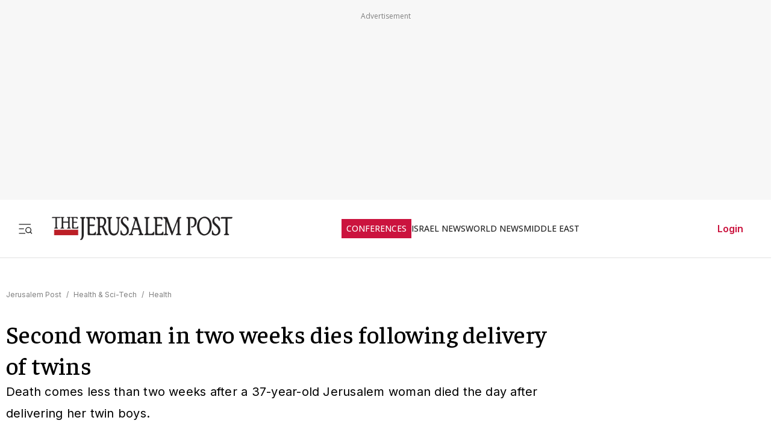

--- FILE ---
content_type: text/javascript
request_url: https://rumcdn.geoedge.be/f7ae3efe-f9e8-44be-8cf9-3b564afd5f4b/grumi.js
body_size: 90472
content:
var grumiInstance = window.grumiInstance || { q: [] };
(function createInstance (window, document, options = { shouldPostponeSample: false }) {
	!function r(i,o,a){function s(n,e){if(!o[n]){if(!i[n]){var t="function"==typeof require&&require;if(!e&&t)return t(n,!0);if(c)return c(n,!0);throw new Error("Cannot find module '"+n+"'")}e=o[n]={exports:{}};i[n][0].call(e.exports,function(e){var t=i[n][1][e];return s(t||e)},e,e.exports,r,i,o,a)}return o[n].exports}for(var c="function"==typeof require&&require,e=0;e<a.length;e++)s(a[e]);return s}({1:[function(e,t,n){var r=e("./config.js"),i=e("./utils.js");t.exports={didAmazonWin:function(e){var t=e.meta&&e.meta.adv,n=e.preWinningAmazonBid;return n&&(t=t,!i.isEmptyObj(r.amazonAdvIds)&&r.amazonAdvIds[t]||(t=e.tag,e=n.amzniid,t.includes("apstag.renderImp(")&&t.includes(e)))},setAmazonParametersToSession:function(e){var t=e.preWinningAmazonBid;e.pbAdId=void 0,e.hbCid=t.crid||"N/A",e.pbBidder=t.amznp,e.hbCpm=t.amznbid,e.hbVendor="A9",e.hbTag=!0}}},{"./config.js":5,"./utils.js":24}],2:[function(e,t,n){var l=e("./session"),r=e("./urlParser.js"),m=e("./utils.js"),i=e("./domUtils.js").isIframe,f=e("./htmlParser.js"),g=e("./blackList").match,h=e("./ajax.js").sendEvent,o=".amazon-adsystem.com",a="/dtb/admi",s="googleads.g.doubleclick.net",e="/pagead/",c=["/pagead/adfetch",e+"ads"],d=/<iframe[^>]*src=['"]https*:\/\/ads.\w+.criteo.com\/delivery\/r\/.+<\/iframe>/g,u={};var p={adsense:{type:"jsonp",callbackName:"a"+ +new Date,getJsUrl:function(e,t){return e.replace("output=html","output=json_html")+"&callback="+t},getHtml:function(e){e=e[m.keys(e)[0]];return e&&e._html_},shouldRender:function(e){var e=e[m.keys(e)[0]],t=e&&e._html_,n=e&&e._snippet_,e=e&&e._empty_;return n&&t||e&&t}},amazon:{type:"jsonp",callbackName:"apstag.renderImp",getJsUrl:function(e){return e.replace("/admi?","/admj?").replace("&ep=%7B%22ce%22%3A%221%22%7D","")},getHtml:function(e){return e.html},shouldRender:function(e){return e.html}},criteo:{type:"js",getJsHtml:function(e){var t,n=e.match(d);return n&&(t=(t=n[0].replace(/iframe/g,"script")).replace(/afr.php|display.aspx/g,"ajs.php")),e.replace(d,t)},shouldRender:function(e){return"loading"===e.readyState}}};function y(e){var t,n=e.url,e=e.html;return n&&((n=r.parse(n)).hostname===s&&-1<c.indexOf(n.pathname)&&(t="adsense"),-1<n.hostname.indexOf(o))&&-1<n.pathname.indexOf(a)&&(t="amazon"),(t=e&&e.match(d)?"criteo":t)||!1}function v(r,i,o,a){e=i,t=o;var e,t,n,s=function(){e.src=t,h({type:"adfetch-error",meta:JSON.stringify(l.meta)})},c=window,d=r.callbackName,u=function(e){var t,n=r.getHtml(e),e=(l.bustedUrl=o,l.bustedTag=n,r.shouldRender(e));t=n,(t=f.parse(t))&&t.querySelectorAll&&(t=m.map(t.querySelectorAll("[src], [href]"),function(e){return e.src||e.href}),m.find(t,function(e){return g(e).match}))&&h({type:"adfetch",meta:JSON.stringify(l.meta)}),!a(n)&&e?(t=n,"srcdoc"in(e=i)?e.srcdoc=t:((e=e.contentWindow.document).open(),e.write(t),e.close())):s()};for(d=d.split("."),n=0;n<d.length-1;n++)c[d[n]]={},c=c[d[n]];c[d[n]]=u;var u=r.getJsUrl(o,r.callbackName),p=document.createElement("script");p.src=u,p.onerror=s,p.onload=function(){h({type:"adfetch-loaded",meta:JSON.stringify(l.meta)})},document.scripts[0].parentNode.insertBefore(p,null)}t.exports={shouldBust:function(e){var t,n=e.iframe,r=e.url,e=e.html,r=(r&&n&&(t=i(n)&&!u[n.id]&&y({url:r}),u[n.id]=!0),y({html:e}));return t||r},bust:function(e){var t=e.iframe,n=e.url,r=e.html,i=e.doc,o=e.inspectHtml;return"jsonp"===(e=p[y(e)]).type?v(e,t,n,o):"js"===e.type?(t=i,n=r,i=(o=e).getJsHtml(n),l.bustedTag=n,!!o.shouldRender(t)&&(t.write(i),!0)):void 0},checkAndBustFriendlyAmazonFrame:function(e,t){(e=e.defaultView&&e.defaultView.frameElement&&e.defaultView.frameElement.id)&&e.startsWith("apstag")&&(l.bustedTag=t)}}},{"./ajax.js":3,"./blackList":4,"./domUtils.js":8,"./htmlParser.js":13,"./session":21,"./urlParser.js":23,"./utils.js":24}],3:[function(e,t,n){var i=e("./utils.js"),o=e("./config.js"),r=e("./session.js"),a=e("./domUtils.js"),s=e("./jsUtils.js"),c=e("./methodCombinators.js").before,d=e("./tagSelector.js").getTag,u=e("./constants.js"),e=e("./natives.js"),p=e.fetch,l=e.XMLHttpRequest,m=e.Request,f=e.TextEncoder,g=e.postMessage,h=[];function y(e,t){e(t)}function v(t=null){i.forEach(h,function(e){y(e,t)}),h.push=y}function b(e){return e.key=r.key,e.imp=e.imp||r.imp,e.c_ver=o.c_ver,e.w_ver=r.wver,e.w_type=r.wtype,e.b_ver=o.b_ver,e.ver=o.ver,e.loc=location.href,e.ref=document.referrer,e.sp=r.sp||"dfp",e.cust_imp=r.cust_imp,e.cust1=r.meta.cust1,e.cust2=r.meta.cust2,e.cust3=r.meta.cust3,e.caid=r.meta.caid,e.scriptId=r.scriptId,e.crossOrigin=!a.isSameOriginWin(top),e.debug=r.debug,"dfp"===r.sp&&(e.qid=r.meta.qid),e.cdn=o.cdn||void 0,o.accountType!==u.NET&&(e.cid=r.meta&&r.meta.cr||123456,e.li=r.meta.li,e.ord=r.meta.ord,e.ygIds=r.meta.ygIds),e.at=o.accountType.charAt(0),r.hbTag&&(e.hbTag=!0,e.hbVendor=r.hbVendor,e.hbCid=r.hbCid,e.hbAdId=r.pbAdId,e.hbBidder=r.pbBidder,e.hbCpm=r.hbCpm,e.hbCurrency=r.hbCurrency),"boolean"==typeof r.meta.isAfc&&(e.isAfc=r.meta.isAfc,e.isAmp=r.meta.isAmp),r.meta.hasOwnProperty("isEBDA")&&"%"!==r.meta.isEBDA.charAt(0)&&(e.isEBDA=r.meta.isEBDA),r.pimp&&"%_pimp%"!==r.pimp&&(e.pimp=r.pimp),void 0!==r.pl&&(e.preloaded=r.pl),e.site=r.site||a.getTopHostname(),e.site&&-1<e.site.indexOf("safeframe.googlesyndication.com")&&(e.site="safeframe.googlesyndication.com"),e.isc=r.isc,r.adt&&(e.adt=r.adt),r.isCXM&&(e.isCXM=!0),e.ts=+new Date,e.bdTs=o.bdTs,e}function w(t,n){var r=[],e=i.keys(t);return void 0===n&&(n={},i.forEach(e,function(e){void 0!==t[e]&&void 0===n[e]&&r.push(e+"="+encodeURIComponent(t[e]))})),r.join("&")}function E(e){e=i.removeCaspr(e),e=r.doubleWrapperInfo.isDoubleWrapper?i.removeWrapperXMP(e):e;return e=4e5<e.length?e.slice(0,4e5):e}function j(t){return function(){var e=arguments[0];return e.html&&(e.html=E(e.html)),e.tag&&(e.tag=E(e.tag)),t.apply(this,arguments)}}e=c(function(e){var t;e.hasOwnProperty("byRate")&&!e.byRate||(t=a.getAllUrlsFromAllWindows(),"sample"!==e.r&&"sample"!==e.bdmn&&t.push(e.r),e[r.isPAPI&&"imaj"!==r.sp?"vast_content":"tag"]=d(),e.urls=JSON.stringify(t),e.hc=r.hc,e.vastUrls=JSON.stringify(r.vastUrls),delete e.byRate)}),c=c(function(e){e.meta=JSON.stringify(r.meta),e.client_size=r.client_size});function A(e,t){var n=new l;n.open("POST",e),n.setRequestHeader("Content-type","application/x-www-form-urlencoded"),n.send(w(t))}function O(t,e){return o=e,new Promise(function(t,e){var n=(new f).encode(w(o)),r=new CompressionStream("gzip"),i=r.writable.getWriter();i.write(n),i.close(),new Response(r.readable).arrayBuffer().then(function(e){t(e)}).catch(e)}).then(function(e){e=new m(t,{method:"POST",body:e,mode:"no-cors",headers:{"Content-type":"application/x-www-form-urlencoded","Accept-Language":"gzip"}});p(e)});var o}function _(e,t){p&&window.CompressionStream?O(e,t).catch(function(){A(e,t)}):A(e,t)}function T(e,t){!r.hasFrameApi||r.frameApi||r.isSkipFrameApi?_(e,t):g.call(r.targetWindow,{key:r.key,request:{url:e,data:t}},"*")}r.frameApi&&r.targetWindow.addEventListener("message",function(e){var t=e.data;t.key===r.key&&t.request&&(_((t=t.request).url,t.data),e.stopImmediatePropagation())});var I,x={};function k(r){return function(n){h.push(function(e){if(e&&e(n),n=b(n),-1!==r.indexOf(o.reportEndpoint,r.length-o.reportEndpoint.length)){var t=r+w(n,{r:!0,html:!0,ts:!0});if(!0===x[t]&&!(n.rbu||n.is||3===n.rdType||n.et))return}x[t]=!0,T(r,n)})}}let S="https:",C=S+o.apiUrl+o.reportEndpoint;t.exports={sendInit:s.once(c(k(S+o.apiUrl+o.initEndpoint))),sendReport:e(j(k(S+o.apiUrl+o.reportEndpoint))),sendError:k(S+o.apiUrl+o.errEndpoint),sendDebug:k(S+o.apiUrl+o.dbgEndpoint),sendStats:k(S+o.apiUrl+(o.statsEndpoint||"stats")),sendEvent:(I=k(S+o.apiUrl+o.evEndpoint),function(e,t){var n=o.rates||{default:.004},t=t||n[e.type]||n.default;Math.random()<=t&&I(e)}),buildRbuReport:e(j(b)),sendRbuReport:T,processQueue:v,processQueueAndResetState:function(){h.push!==y&&v(),h=[]},setReportsEndPointAsFinished:function(){x[C]=!0},setReportsEndPointAsCleared:function(){delete x[C]}}},{"./config.js":5,"./constants.js":6,"./domUtils.js":8,"./jsUtils.js":14,"./methodCombinators.js":16,"./natives.js":17,"./session.js":21,"./tagSelector.js":22,"./utils.js":24}],4:[function(e,t,n){var d=e("./utils.js"),r=e("./config.js"),u=e("./urlParser.js"),i=r.domains,o=r.clkDomains,e=r.bidders,a=r.patterns.wildcards;var s,p={match:!1};function l(e,t,n){return{match:!0,bdmn:e,ver:t,bcid:n}}function m(e){return e.split("").reverse().join("")}function f(n,e){var t,r;return-1<e.indexOf("*")?(t=e.split("*"),r=-1,d.every(t,function(e){var e=n.indexOf(e,r+1),t=r<e;return r=e,t})):-1<n.indexOf(e)}function g(e,t,n){return d.find(e,t)||d.find(e,n)}function h(e){return e&&"1"===e.charAt(0)}function c(c){return function(e){var n,r,i,e=u.parse(e),t=e&&e.hostname,o=e&&[e.pathname,e.search,e.hash].join("");if(t){t=[t].concat((e=(e=t).split("."),d.fluent(e).map(function(e,t,n){return n.shift(),n.join(".")}).val())),e=d.map(t,m),t=d.filter(e,function(e){return void 0!==c[e]});if(t&&t.length){if(e=d.find(t,function(e){return"string"==typeof c[e]}))return l(m(e),c[e]);var a=d.filter(t,function(e){return"object"==typeof c[e]}),s=d.map(a,function(e){return c[e]}),e=d.find(s,function(t,e){return r=g(d.keys(t),function(e){return f(o,e)&&h(t[e])},function(e){return f(o,e)}),n=m(a[e]),""===r&&(e=s[e],i=l(n,e[r])),r});if(e)return l(n,e[r],r);if(i)return i}}return p}}function y(e){e=e.substring(2).split("$");return d.map(e,function(e){return e.split(":")[0]})}t.exports={match:function(e,t){var n=c(i);return t&&"IFRAME"===t.toUpperCase()&&(t=c(o)(e)).match?(t.rdType=2,t):n(e)},matchHB:(s=c(e),function(e){var e=e.split(":"),t=e[0],e=e[1],e="https://"+m(t+".com")+"/"+e,e=s(e);return e.match&&(e.bdmn=t),e}),matchAgainst:c,matchPattern:function(t){var e=g(d.keys(a),function(e){return f(t,e)&&h(a[e])},function(e){return f(t,e)});return e?l("pattern",a[e],e):p},isBlocking:h,getTriggerTypes:y,removeTriggerType:function(e,t){var n,r=(i=y(e.ver)).includes(t),i=1<i.length;return r?i?(e.ver=(n=t,(r=e.ver).length<2||"0"!==r[0]&&"1"!==r[0]||"#"!==r[1]||(i=r.substring(0,2),1===(t=r.substring(2).split("$")).length)?r:0===(r=t.filter(function(e){var t=e.indexOf(":");return-1===t||e.substring(0,t)!==n})).length?i.slice(0,-1):i+r.join("$")),e):p:e}}},{"./config.js":5,"./urlParser.js":23,"./utils.js":24}],5:[function(e,t,n){t.exports={"ver":"0.1","b_ver":"0.5.480","blocking":true,"rbu":0,"silentRbu":0,"signableHosts":[],"onRbu":1,"samplePercent":-1,"debug":true,"accountType":"publisher","impSampleRate":0.007,"statRate":0.05,"apiUrl":"//gw.geoedge.be/api/","initEndpoint":"init","reportEndpoint":"report","statsEndpoint":"stats","errEndpoint":"error","dbgEndpoint":"debug","evEndpoint":"event","filteredAdvertisersEndpoint":"v1/config/filtered-advertisers","rdrBlock":true,"ipUrl":"//rumcdn.geoedge.be/grumi-ip.js","altTags":[],"hostFilter":[],"maxHtmlSize":0.4,"reporting":true,"advs":{},"creativeWhitelist":{},"heavyAd":false,"cdn":"cloudfront","domains":{"moc.hsilbupdagnitekram":"1#1:65081","moc.ofni-ytinifni.4v-ue-btr":"1#1:65081","moc.ur.kculagem":"1#1:65081","ofni.htaprider.2ue-og":"1#1:65081","moc.ylatnm":"1#1:65081","moc.xdanoev.10-xda":"1#1:65081","moc.htelhta":"1#1:65081","moc.bojwdz.rt":"1#1:65081","zyx.daibompxe":"1#1:65081","ppa.naecolatigidno.uol3x-ppa-esrohaes":"1#1:65081","pohs.snoitulosbewdetcerroc":"1#1:65081","moc.modmslaicos":"1#1:65081","ten.swodniw.eroc.bew.13z.temusobri":"1#1:65081","ten.swodniw.eroc.bew.91z.isirerut":"1#1:65081","ten.swodniw.eroc.bew.1z.ebavamilic":"1#1:65081","moc.latrophcetegdirb.096cod37ccbuh0jn4u5d":"1#1:65081","ppa.naecolatigidno.uabwx-ppa-retsbol":"1#1:65081","pohs.snoitulosorpva":"1#1:65081","latigid.gniws-sdnuf":"1#1:65081","moc.oxyralp":"1#1:65081","moc.euqimolem":"1#1:65081","moc.xwolf-ngised.apl":"1#1:65081","enilno.ytsobotco.www":"1#1:65081","lol.ctwen":"1#1:65081","ecaps.reitel.1zkrtemnotyovorfic":"1#1:65081","moc.latrophcetegdirb.gpuj9e37ccbuhg93lu5d":"1#1:65081","ten.swodniw.eroc.bew.72z.ogicodadas":"1#1:65081","moc.etnadnobaeivelleutrivesilge":"1#1:65081","moc.rewopewdaer":"1#1:65081","pot.attenro":"1#1:65081","ten.swodniw.eroc.bew.83z.yecofoyif":"1#1:65081","ten.swodniw.eroc.bolb.dsfds98jksdfhbjhfs":"1#1:65081","moc.egdeniahcxavon.04gggd37ccbuhgdc0u5d":"1#1:65081","latigid.tuokaerb-sdnuf":"1#1:65081","moc.yrotcafdeeneht":"1#1:65081","orp.robrahztrauqrepap":"1#1:65081","pot.tcuvi":"1#1:65081","ten.swodniw.eroc.bew.82z.uruyucenun":"1#1:65081","moc.tcetorpllawlatigid.g9ceee37ccbuh01fou5d":"1#1:65081","ni.oc.yfirevnamuh.gnj1ke37ccbuhgp3uu5d":"1#1:65081","moc.ekynw1":"1#1:65081","ytuaeb.ssilbsgniddewhserf.5nut":"1#1:65081","ten.swodniw.eroc.bew.82z.awanraot":"1#1:65081","ten.swodniw.eroc.bew.6z.mezrealht":"1#1:65081","ten.swodniw.eroc.bew.31z.xcm1rw1olzcsj921egassem":"1#1:65081","pohs.dleihsbewdellawtfos":"1#1:65081","moc.oixulfog.0m22jd37ccbuhg8l1u5d":"1#1:65081","etis.63pohsk":"1#1:65081","latigid.mretgnol-sdnuf":"1#1:65081","moc.igktp":"1#1:65081","moc.ppaukoreh.165ab1a6a57c-sepicer-ksihwecips":"1#1:65081","ten.swodniw.eroc.bew.1z.tupirulev":"1#1:65081","ten.swodniw.eroc.bew.22z.fisemugii":"1#1:65081","uci.pecgwcw":"1#1:65081","moc.latrophcetegdirb.g9bske37ccbuhoa5vu5d":"1#1:65081","ten.swodniw.eroc.bew.91z.vowumolip":"1#1:65081","ten.scirtem-ecnamrofrep":"1#1:65081","aidem.irt.tsaesu-btr":"1#1:65081","moc.skramvitca.sj":"1#1:65081","moc.eruceslrukcart":"1#1:65081","ten.dferuza.10z.metg5hyevhdfuead-yrc":"1#1:65081","ofni.htaprider.capa-og":"1#1:65081","ofni.htaprider.ue-og":"1#1:65081","ten.tnorfduolc.5w8s2qxrbvwy1d":"1#1:65081","zyx.563ebhfewa":"1#1:65081","moc.8831agem":"1#1:65081","moc.0101rolocotohp":"1#1:65081","moc.zkbsda":"1#1:65081","moc.esfa2g.sdanilram":"1#1:65081","oi.citamdib.711sda":"1#1:65081","ten.swodniw.eroc.bew.1z.iufigufup":"1#1:65081","ppa.naecolatigidno.vro2g-002-ppa-daehremmah":"1#1:65081","moc.latrophcetegdirb.04m8od37ccbuhofj4u5d":"1#1:65081","moc.ppaukoreh.d7b09630a1b4-38053-hannavas-eltneg":"1#1:65081","etis.xxulf-artingi":"1#1:65081","moc.latrophcetegdirb.0j8htd37ccbuh0subu5d":"1#1:65081","moc.wollohtevrom":"1#1:65081","ur.zagylsikelgu":"1#1:65081","ten.swodniw.eroc.bew.72z.awayiaruht":"1#1:65081","uci.usqhevsj":"1#1:65081","ten.swodniw.eroc.bew.34z.mawuoalit":"1#1:65081","ten.swodniw.eroc.bew.31z.ticepasom":"1#1:65081","ni.oc.skrowegdirbavon.03unae37ccbuh87rlu5d":"1#1:65081","ni.oc.kcilctobor.08snde37ccbuhghunu5d":"1#1:65081","moc.draugllawefas.gtt5ie37ccbuhgq9ru5d":"1#1:65081","ten.swodniw.eroc.bew.34z.nugifebep":"1#1:65081","ur.vokirb":"1#1:65081","ten.swodniw.eroc.bew.1z.hwhwofup":"1#1:65081","zyx.atledknil":"1#1:65081","moc.omropwolf":"1#1:65081","moc.egdeniahcxavon.0a6qkd37ccbuh04i2u5d":"1#1:65081","ppa.naecolatigidno.wa8il-ppa-llehsaes":"1#1:65081","enilno.ebiv-nehctik.tsen":"1#1:65081","ni.oc.yfirevnamuh.0un6td37ccbuhgvkbu5d":"1#1:65081","semoh.knilp":"1#1:65081","ten.swodniw.eroc.bew.31z.euri3hsu0310gninrawsuriv":"1#1:65081","moc.tcetorpllawlatigid.04kd2e37ccbuhoksfu5d":"1#1:65081","ten.swodniw.eroc.bew.31z.ul5eypsu0310gninrawsuriv":"1#1:65081","ten.swodniw.eroc.bew.11z.iyucewoy":"1#1:65081","uci.pkludrcz":"1#1:65081","ten.swodniw.eroc.bew.61z.idamipic":"1#1:65081","moc.latekabue":"1#1:65081","ten.swodniw.eroc.bew.31z.dkdfkfkskd":"1#1:65081","ten.swodniw.eroc.bew.41z.adhcuuhcau":"1#1:65081","ten.swodniw.eroc.bew.11z.israegun":"1#1:65081","zyx.czcq.tyff":"1#1:65081","moc.yssergorpmia":"1#1:65081","ppa.naecolatigidno.3qt3a-ppa-daehremmah":"1#1:65081","moc.latrophcetegdirb.g6fmpd37ccbuhojg6u5d":"1#1:65081","moc.oixulfog.0n0ipd37ccbuhg1b6u5d":"1#1:65081","lol.laep":"1#1:65081","tal.yveb":"1#1:65081","ten.swodniw.eroc.bew.31z.pcozajsu0310gninrawsuriv":"1#1:65081","moc.latigidcalidac":"1#1:65081","ten.swodniw.eroc.bew.31z.417e1vsu0310gninrawsuriv":"1#1:65081","ten.swodniw.eroc.bew.31z.yradnoces-6210033033e3033e3033e":"1#1:65081","moc.ppaukoreh.90d9f248cb8c-sepicer-lwobyrovas":"1#1:65081","ten.swodniw.eroc.bew.91z.ifilhsao":"1#1:65081","ten.swodniw.eroc.bew.31z.onooelidoz":"1#1:65081","moc.maertsbuhsserp":"1#1:65081","ten.swodniw.eroc.bew.22z.ubudopat":"1#1:65081","ten.swodniw.eroc.bew.91z.tevitiaid":"1#1:65081","ten.swodniw.eroc.bew.6z.echtapii":"1#1:65081","moc.az-tropse-drahs.omorp":"1#1:65081","ten.swodniw.eroc.bew.31z.dkdkdkfsk":"1#1:65081","pohs.enihsnusreztilupyllil":"1#1:65081","moc.ruzah-konib.3rt":"1#1:65081","moc.gatbm":"1#1:65081","moc.deloac":"1#1:65081","moc.sesulplexip.tsaesu-btr":"1#1:65081","evil.sllawnajortitna":"1#1:65081","moc.akhtmsb.trap":"1#1:65081","moc.sgtke.ndc":"1#1:65081","moc.erotsyalpmlap.2ndc":"1#1:65081","ofni.htaprider.6su-og":"1#1:65081","ten.tnorfduolc.oemwngu0ijm12d":"1#1:65081","teb.krowtenda.ndc.z":"1#1:65081","moc.snoitairavkcrt":"1#1:65081","moc.rfdetagnoleyrev":"1#1:65081","orp.tiddaaippa":"1#1:65081","ten.swodniw.eroc.bew.31z.cvbfbfbvd4354":"1#1:65081","pohs.draugtendesserp":"1#1:65081","ppa.naecolatigidno.abn32-ppa-llehsaes":"1#1:65081","ten.swodniw.eroc.bew.9z.onisicae":"1#1:65081","uci.rqirqoy":"1#1:65081","pohs.suvnez":"1#1:65081","ten.swodniw.eroc.bew.91z.otesigalro":"1#1:65081","evil.pcidoerp":"1#1:65081","moc.pukooh4nemow.www":"1#1:65081","zyx.wjsaqsap":"1#1:65081","uoyc.03swenyraunaj":"1#1:65081","moc.latrophcetegdirb.g667qd37ccbuhgdj7u5d":"1#1:65081","evil.serucesdecivrescp":"1#1:65081","ten.swodniw.eroc.bew.31z.zdk98ysu0310gninrawsuriv":"1#1:65081","moc.95rtsadak":"1#1:65081","ten.swodniw.eroc.bew.31z.8mhf6jsu0310gninrawsuriv":"1#1:65081","orp.wodaemegdirblevon":"1#1:65081","moc.buhgnietad":"1#1:65081","ni.oc.kcilctobor.0bvt7e37ccbuh0bsju5d":"1#1:65081","ten.swodniw.eroc.bew.5z.uperutacey":"1#1:65081","lol.esitrom":"1#1:65081","ppa.naecolatigidno.ramek-ppa-diuqs":"1#1:65081","ten.swodniw.eroc.bew.82z.avidilalet":"1#1:65081","sm.sacm.moc.egas.ecneirepxe":"1#1:65081","ten.swodniw.eroc.bew.1z.wosiyowid":"1#1:65081","ten.swodniw.eroc.bew.31z.odefavipet":"1#1:65081","lol.ybty":"1#1:65081","moc.latrophcetegdirb.gls0vd37ccbuh8o5du5d":"1#1:65081","lol.nonet":"1#1:65081","moc.slaedagimo":"1#1:65081","lol.evex":"1#1:65081","ten.swodniw.eroc.bew.61z.afirreapan":"1#1:65081","evil.ytirucessecivrescp":"1#1:65081","moc.gatbm.ndc":"1#1:65081","ten.tnorfduolc.64pgc8xmtcuu1d":"1#1:65081","ofni.htaprider.7su-og":"1#1:65081","moc.cihcyknip.sj":"1#1:65081","moc.ajninteb":"1#1:65081","oi.citamdib.611sda":"1#1:65081","ten.tnorfduolc.659ruukunltbd":"1#1:65081","moc.anylpalc":"1#1:65081","ten.dferuza.10z.xafewf3eed7dxbdd-vic":"1#1:65081","knil.ppa.ifos":"1#1:65081","kcilc.dleihs3bew":"1#1:65081","moc.ribej-fuloz.3rt":"1#1:65081","etis.ssapecar.893175-tsetal":"1#1:65081","ten.tnorfduolc.zjnukhvghq9o2d":"1#1:65081","kni.hcetgniruces":"1#1:65081","ofni.htaprider.5su-og":"1#1:65081","moc.tuodnl":"1#1:65081","wp.peditoz.ed":"1#1:65081","ten.swodniw.eroc.bew.34z.ubogozre":"1#1:65081","moc.ppaukoreh.5079242bde94-ediug-drayrovalf":"1#1:65081","lol.vxepa":"1#1:65081","ten.swodniw.eroc.bew.11z.bbbocddddrofed":"1#1:65081","moc.ycagelyrrac":"1#1:65081","etis.ffaeetetiruovaf":"1#1:65081","moc.aymexa.elttat":"1#1:65081","moc.latrophcetegdirb.0edk8e37ccbuhg8eku5d":"1#1:65081","moc.egagesiwbew":"1#1:65081","ten.swodniw.eroc.bew.31z.ufuzefap":"1#1:65081","moc.pohsolessnes-teg":"1#1:65081","moc.ft7fhvcrb.www":"1#1:65081","moc.tcetorpllawlatigid.gsmbje37ccbuhgd3tu5d":"1#1:65081","ni.oc.yfirevnamuh.g559je37ccbuhggvsu5d":"1#1:65081","ten.swodniw.eroc.bew.9z.iseuufaa":"1#1:65081","ten.swodniw.eroc.bew.5z.itowemay":"1#1:65081","ppa.naecolatigidno.rj3j9-ppa-laroc":"1#1:65081","moc.latrophcetegdirb.0fhfnd37ccbuh8v24u5d":"1#1:65081","zyx.ytiligapissog.5nut":"1#1:65081","ten.swodniw.eroc.bew.31z.q6qs3isu9210gninrawsuriv":"1#1:65081","ten.swodniw.eroc.bew.34z.ficesasos":"1#1:65081","ni.oc.yfirevnamuh.083jsd37ccbuh0e4bu5d":"1#1:65081","enilno.pohsymogog":"1#1:65081","niw.nuf55":"1#1:65081","ten.swodniw.eroc.bew.41z.uueruttnem":"1#1:65081","ten.swodniw.eroc.bew.02z.oneynoiths":"1#1:65081","ten.swodniw.eroc.bew.61z.unagnoisri":"1#1:65081","ten.swodniw.eroc.bew.1z.hwriuzufuf":"1#1:65081","uci.fctzrtuz":"1#1:65081","ni.oc.skrowegdirbavon.gqrnje37ccbuho5mtu5d":"1#1:65081","moc.rewopewdaer.apl":"1#1:65081","ten.swodniw.eroc.bew.02z.obubonires":"1#1:65081","ten.swodniw.eroc.bew.72z.aognoisap":"1#1:65081","ten.swodniw.eroc.bew.63z.ibnoitaa":"1#1:65081","moc.latrophcetegdirb.034nld37ccbuhga13u5d":"1#1:65081","moc.latrophcetegdirb.0t1iod37ccbuhgst4u5d":"1#1:65081","moc.201rb":"1#1:65081","moc.htapneergeurt":"1#1:65081","moc.iasthgksnitekram.5bg":"1#1:65081","zzub.swodniwkooldim":"1#1:65081","ni.oc.yfirevnamuh.gp55rd37ccbuho5d9u5d":"1#1:65081","moc.oixulfog.0g60sd37ccbuh8iiau5d":"1#1:65081","moc.latrophcetegdirb.gqv1td37ccbuhgjhbu5d":"1#1:65081","moc.uahtapnus":"1#1:65081","uci.pipcyrrx":"1#1:65081","ten.swodniw.eroc.bew.31z.ffdkslldldofk":"1#1:65081","kcilc.uupisebiw.ue":"1#1:65081","pohs.nairaugtendezinagro":"1#1:65081","ppa.naecolatigidno.8zt2o-ppa-hsifnoil":"1#1:65081","moc.btrosdaeuh.4v-tsaesu-btr":"1#1:65081","zyx.ubdstr":"1#1:65081","moc.xdanoev.20-xda":"1#1:65081","ten.dferuza.10z.fc7cmdkfeeva0hya-eex":"1#1:65081","moc.xitun-relov.a":"1#1:65081","evil.eciovamzalp":"1#1:65081","moc.as.krapsykcul":"1#1:65081","moc.ndcsca":"1#1:65081","moc.sulpxobvt":"1#1:65081","moc.loohcsgnivirdsonze.eludehcs":"1#1:65081","moc.yklatzzub":"1#1:65081","ppa.naecolatigidno.mbxo7-ppa-yargnits":"1#1:65081","moc.latrophcetegdirb.0h1ued37ccbuh85lvt5d":"1#1:65081","ten.swodniw.eroc.bew.6z.omedooraez":"1#1:65081","ten.swodniw.eroc.bew.1z.ediwrunois":"1#1:65081","moc.epocsbewaer.apl":"1#1:65081","moc.latrophcetegdirb.ghcdrd37ccbuhg7q9u5d":"1#1:65081","ecaps.dohv-tulover":"1#1:65081","moc.oixulfog.0ivqrd37ccbuh0mcau5d":"1#1:65081","moc.xaler-effoc":"1#1:65081","moc.retrabsucof":"1#1:65081","moc.krowtenetybohce":"1#1:65081","ppa.naecolatigidno.jqf3p-ppa-elahw":"1#1:65081","moc.pohssnaejymmot":"1#1:65081","moc.tcetorpllawlatigid.0ds4de37ccbuhgsgnu5d":"1#1:65081","moc.tcetorpllawlatigid.guovhe37ccbuhoq1ru5d":"1#1:65081","lol.oatsben":"1#1:65081","ten.swodniw.eroc.bew.83z.dobatupaf":"1#1:65081","ni.oc.yfirevnamuh.grrukd37ccbuh0hk2u5d":"1#1:65081","moc.sdnuf-ymonoce":"1#1:65081","orp.nialptserofreppoc":"1#1:65081","evil.kuseitirucessdnefedcp":"1#1:65081","ten.swodniw.eroc.bew.61z.uyezinoouu":"1#1:65081","ten.swodniw.eroc.bew.41z.ozevitoten":"1#1:65081","moc.oixulfog.gv0ofe37ccbuh8vipu5d":"1#1:65081","ten.swodniw.eroc.bew.22z.fadhpovev":"1#1:65081","uci.xukoqpg":"1#1:65081","moc.noisivepocsraelc":"1#1:65081","moc.tirfn":"1#1:65081","lol.htocegatf":"1#1:65081","lol.ubutuoy":"1#1:65081","moc.latrophcetegdirb.g8v6ud37ccbuh01hcu5d":"1#1:65081","ten.swodniw.eroc.bew.31z.21ohce3033e10033033e":"1#1:65081","ten.swodniw.eroc.bew.83z.isetaooset":"1#1:65081","ten.swodniw.eroc.bew.61z.terutacaz":"1#1:65081","ten.swodniw.eroc.bew.5z.itatodec":"1#1:65081","niw.i66ocnip":"1#1:65081","uci.eafhgdtp":"1#1:65081","uci.fsacpjlr":"1#1:65081","uci.gfupf":"1#1:65081","moc.fdybtes":"1#1:65081","enilno.omevinelufofaxul":"1#1:65081","moc.6c6f":"1#1:65081","moc.latrophcetegdirb.01blne37ccbuh8lp1v5d":"1#1:65081","pohs.stluserbew":"1#1:65081","moc.gnifrus-tsaf.psd":"1#1:65081","etis.ssapecar.163175-tsetal":"1#1:65081","orp.buhtylana.ffa":"1#1:65081","moc.orphakin.sj":"1#1:65081","moc.sulpxobvt.sj":"1#1:65081","moc.ketuz-mivah.3rt":"1#1:65081","knil.ppa.t2xk":"1#1:65081","ofni.htaprider.1su-og":"1#1:65081","ten.tnorfduolc.a5xwms63w22p1d":"1#1:65081","moc.sgtke":"1#1:65081","bulc.999rr.wd":"1#1:65081","moc.lairteerflla.2v":"1#1:65081","ofni.og7etadpu":"1#1:65081","ofni.htaprider.3su-og":"1#1:65081","zyx.revirkcilc.su":"1#1:65081","ten.swodniw.eroc.bew.22z.airoinuw":"1#1:65081","ten.swodniw.eroc.bew.83z.ugozuoawam":"1#1:65081","ved.segap.kniltpircsppwen":"1#1:65081","moc.edompmjelcitra":"1#1:65081","moc.epocsbewaer":"1#1:65081","moc.latrophcetegdirb.gb7prd37ccbuh0naau5d":"1#1:65081","ni.oc.kcilctobor.08jqsd37ccbuhgkbbu5d":"1#1:65081","moc.latrophcetegdirb.gnifud37ccbuh0tocu5d":"1#1:65081","moc.retrabartsa":"1#1:65081","moc.tcetorpllawlatigid.gvcp9e37ccbuhod6lu5d":"1#1:65081","uci.zqecazxr":"1#1:65081","pohs.tnalibujretcarahc":"1#1:65081","moc.oixulfog.0ab2ie37ccbuh845ru5d":"1#1:65081","ppa.naecolatigidno.7hz22-ppa-acro":"1#1:65081","moc.won-sdrawer":"1#1:65081","moc.9qf87z":"1#1:65081","lol.valfhsw":"1#1:65081","ten.swodniw.eroc.bew.31z.obvcmpsu9210gninrawsuriv":"1#1:65081","moc.latrophcetegdirb.0b37pd37ccbuh09q5u5d":"1#1:65081","uci.uktzhvpp":"1#1:65081","ten.swodniw.eroc.bew.5z.mreewedoz":"1#1:65081","ten.swodniw.eroc.bew.1z.orraames":"1#1:65081","ten.swodniw.eroc.bew.22z.aleierut":"1#1:65081","kcilc.edargotob":"1#1:65081","ni.oc.yfirevnamuh.026kdd37ccbuh8rput5d":"1#1:65081","ten.swodniw.eroc.bew.1z.osaeaduz":"1#1:65081","ten.swodniw.eroc.bew.83z.edevisnoit":"1#1:65081","pohs.suidarbewdedleihs":"1#1:65081","moc.hserfgnitekramsulp":"1#1:65081","moc.latrophcetegdirb.0cgnvd37ccbuh0bpdu5d":"1#1:65081","ten.swodniw.eroc.bew.31z.yradnoces-5210033033e3033e3033e":"1#1:65081","ten.swodniw.eroc.bew.31z.51ohce3033e10033033e":"1#1:65081","golb.emhtiwkooc":"1#1:65081","moc.wolfnoitceridmlac":"1#1:65081","uoyc.13swenyraunaj":"1#1:65081","uci.egynwkz":"1#1:65081","ten.swodniw.eroc.bew.4z.wiaimutim":"1#1:65081","ten.swodniw.eroc.bew.9z.iiubotes":"1#1:65081","ppa.naecolatigidno.7wedp-ppa-surlaw":"1#1:65081","pohs.oyasa":"1#1:65081","ten.swodniw.eroc.bew.91z.fiyemovaw":"1#1:65081","ten.swodniw.eroc.bew.9z.imiahpumep":"1#1:65081","ten.tnorfduolc.g79cvqs8do9p3d":"1#1:65081","moc.arimmaj.sj":"1#1:65081","moc.xinus-lepat.2rt":"1#1:65081","moc.oeevo.sda.401sda":"1#1:65081","em.yapt.pukool":"1#1:65081","zyx.c0i":"1#1:65081","moc.sm-tniopxda.4v-tsaesu-btr":"1#1:65081","pot.buhrider":"1#1:65081","ofni.htaprider.2su-og":"1#1:65081","etis.ssapecar.331175-tsetal":"1#1:65081","ten.dferuza.10z.jcvfrbtdfbrbrang-lbi":"1#1:65081","moc.gnimagamuk.sj":"1#1:65081","kcilc.revirdhcem":"1#1:65081","moc.nrutdaornepo":"1#1:65081","ppa.naecolatigidno.yro5c-2-ppa-supotco":"1#1:65081","moc.efilkaepartun":"1#1:65081","moc.retrabqaidok":"1#1:65081","moc.ppaukoreh.66cb25279a37-ediug-noopsycips":"1#1:65081","ppa.naecolatigidno.dd9lj-ppa-hsifnwolc":"1#1:65081","ten.swodniw.eroc.bew.33z.utozovuves":"1#1:65081","ten.swodniw.eroc.bew.41z.erutavew":"1#1:65081","uci.zsaufzdt":"1#1:65081","ten.swodniw.eroc.bew.91z.htosenirut":"1#1:65081","ten.swodniw.eroc.bew.72z.iyizaoauaa":"1#1:65081","ten.swodniw.eroc.bew.83z.cepuzefun":"1#1:65081","moc.yhtlaewcigam":"1#1:65081","moc.oixulfog.0bdide37ccbuhogqnu5d":"1#1:65081","ni.oc.kcilctobor.gjt2je37ccbuhg6ksu5d":"1#1:65081","pohs.artxelp":"1#1:65081","ten.swodniw.eroc.bew.31z.noihsafsnemowraatab":"1#1:65081","ten.swodniw.eroc.bew.11z.uevishtre":"1#1:65081","ppa.naecolatigidno.2nzbc-001-ppa-daehremmah":"1#1:65081","kcilc.retnecobor":"1#1:65081","moc.enozetolipbew":"1#1:65081","moc.ycngabuhetisgolb.apl":"1#1:65081","ten.swodniw.eroc.bew.31z.pusuf3su0310gninrawsuriv":"1#1:65081","ten.swodniw.eroc.bolb.9246kcodemirp":"1#1:65081","etis.eseehcerutluc":"1#1:65081","moc.tcetorpllawlatigid.08ve2e37ccbuh0jtfu5d":"1#1:65081","ten.swodniw.eroc.bew.02z.ramgkptfl":"1#1:65081","ten.swodniw.eroc.bew.31z.oq2ecb3bblzcsj031egassem":"1#1:65081","ten.swodniw.eroc.bew.63z.ipuyecod":"1#1:65081","uci.kituaxj":"1#1:65081","ten.swodniw.eroc.bew.1z.uyocepon":"1#1:65081","uci.kakpxnbb":"1#1:65081","ten.swodniw.eroc.bew.12z.epebiaraia":"1#1:65081","moc.tcetorpllawlatigid.0n7rie37ccbuhoa7su5d":"1#1:65081","moc.ppaukoreh.0a16195c0f5c-seidtshtraelacihposorolf":"1#1:65081","uci.edirtstxen":"1#1:65081","kcilc.xetrocotua":"1#1:65081","orp.orrop-77ecnanif":"1#1:65081","enilno.tonrgyt":"1#1:65081","pot.usdmc":"1#1:65081","ten.swodniw.eroc.bew.6z.ivogevitov":"1#1:65081","ten.swodniw.eroc.bew.33z.auiptnem":"1#1:65081","moc.latrophcetegdirb.g2rdae37ccbuhgdklu5d":"1#1:65081","moc.hfrg8klp.www":"1#1:65081","latigid.ytilitalov-sdnuf":"1#1:65081","ten.swodniw.eroc.bew.31z.ffdkkfks":"1#1:65081","moc.oixulfog.05qeje37ccbuh818tu5d":"1#1:65081","moc.laguum.krt":"1#1:65081","eniw.tropbewlausac":"1#1:65081","moc.noisufsbup-sda.b-rekcart":"1#1:65081","enilno.dnimlacigol.4v-tsaesu-btr":"1#1:65081","uci.xajqgtk":"1#1:65081","moc.pulod-nesiw.3rt":"1#1:65081","moc.danosiof.st":"1#1:65081","ten.tnorfduolc.g4pvzepdaeq1d":"1#1:65081","moc.btr-mueda.rekcart":"1#1:65081","moc.dib-yoj.ed-pmi-vda":"1#1:65081","lol.axryui.sppa":"1#1:65081","moc.4202-ylloj-atled":"1#1:65081","su.mroftalpda.ffrt":"1#1:65081","hcet.tegratda.ia":"1#1:65081","ten.swodniw.eroc.bew.13z.utigevol":"1#1:65081","ten.swodniw.eroc.bew.82z.maynoisam":"1#1:65081","ten.swodniw.eroc.bew.1z.eteuiteiop":"1#1:65081","moc.latrophcetegdirb.gsr0kd37ccbuhg652u5d":"1#1:65081","lol.relffark":"1#1:65081","moc.latrophcetegdirb.g0haod37ccbuh8gl4u5d":"1#1:65081","moc.latrophcetegdirb.gll3pd37ccbuh0ml5u5d":"1#1:65081","moc.oixulfog.gj19rd37ccbuhg0j9u5d":"1#1:65081","ni.oc.yfirevnamuh.097qrd37ccbuhosbau5d":"1#1:65081","moc.tnitssalglooc":"1#1:65081","ten.swodniw.eroc.bew.31z.w9mdb8su0310gninrawsuriv":"1#1:65081","ten.swodniw.eroc.bew.5z.iwusebovra":"1#1:65081","ten.swodniw.eroc.bew.9z.manefogro":"1#1:65081","moc.enoztsurtlatot.www":"1#1:65081","ten.swodniw.eroc.bew.12z.adriighwat":"1#1:65081","ten.swodniw.eroc.bew.4z.ebefadod":"1#1:65081","ten.swodniw.eroc.bew.63z.cucamelir":"1#1:65081","ten.swodniw.eroc.bew.1z.giaatoron":"1#1:65081","uci.ukedwwe":"1#1:65081","moc.egdeniahcxavon.gfngid37ccbuhgic1u5d":"1#1:65081","ten.swodniw.eroc.bew.31z.jetdetsu9210gninrawsuriv":"1#1:65081","ten.swodniw.eroc.bolb.2108kcodnez":"1#1:65081","ten.swodniw.eroc.bolb.2255buhatad":"1#1:65081","ten.swodniw.eroc.bew.83z.iiomiriy":"1#1:65081","ten.swodniw.eroc.bew.9z.eziltnem":"1#1:65081","moc.latrophcetegdirb.0qnpbe37ccbuh0shmu5d":"1#1:65081","moc.draugllawefas.g7ugee37ccbuhopgou5d":"1#1:65081","moc.ppaukoreh.3ad989e3376e-ediug-ymehclaetsat":"1#1:65081","ppa.naecolatigidno.xb6v5-ppa-nihcru":"1#1:65081","ni.oc.yfirevnamuh.gsqgdd37ccbuhgpmut5d":"1#1:65081","uci.povrayr":"1#1:65081","ten.swodniw.eroc.bew.1z.oegiiaeae":"1#1:65081","moc.bmlvbm.v":"1#1:65081","ten.swodniw.eroc.bew.31z.5110033033e3033e3033e":"1#1:65081","moc.latigiderocnoisiv":"1#1:65081","moc.latrophcetegdirb.g6ttud37ccbuh053du5d":"1#1:65081","ten.swodniw.eroc.bew.31z.yradnoces-9110033033e3033e3033e":"1#1:65081","moc.latrophcetegdirb.0fdv5e37ccbuh8vdiu5d":"1#1:65081","moc.oixulfog.0ebd6e37ccbuhgjniu5d":"1#1:65081","uci.okouqbhr":"1#1:65081","ten.swodniw.eroc.bew.72z.otaeaperut":"1#1:65081","moc.tcetorpllawlatigid.0as7ae37ccbuh8nglu5d":"1#1:65081","pohs.detfarctendegakcap":"1#1:65081","ofni.aa73ht.www":"1#1:65081","moc.oixulfog.0s9fke37ccbuhomluu5d":"1#1:65081","moc.oeevo.sda.201sda":"1#1:65081","moc.evelceg.nom":"1#1:65081","moc.yadothcraeserohtro":"1#1:65081","moc.gnifrus-tsaf":"1#1:65081","smetsys.draugefaselibom":"1#1:65081","moc.gnimagamuk":"1#1:65081","etis.ssapecar.863175-tsetal":"1#1:65081","moc.yrolgfeihc":"1#1:65081","zyx.vdaelacs.rkcrt":"1#1:65081","moc.xinus-lepat.3rt":"1#1:65081","etis.ssapecar.063175-tsetal":"1#1:65081","ved.segap.avatrekcolbda":"1#1:65081","moc.mitnedarp.sj":"1#1:65081","ten.hcetiaor.gnikcart":"1#1:65081","ni.oc.yfirevnamuh.0kdpjd37ccbuh0712u5d":"1#1:65081","moc.latrophcetegdirb.0ggupd37ccbuhob07u5d":"1#1:65081","oc.esabapus.tnyihicfvbejczzpyrtq":"1#1:65081","evil.kuerucestseuqercp":"1#1:65081","moc.esruocegaugnalraelc":"1#1:65081","etis.ebiveidoof":"1#1:65081","moc.segattocyawretawsllu":"1#1:65081","pohs.secivresbewdepuorg":"1#1:65081","ten.swodniw.eroc.bew.5z.utesuoaeid":"1#1:65081","ppa.naecolatigidno.jkiea-ppa-supotco":"1#1:65081","ten.swodniw.eroc.bew.6z.wonuleere":"1#1:65081","moc.hsacxami.skcilc":"1#1:65081","kni.1buselibom":"1#1:65081","evil.kuytirucesllufcp":"1#1:65081","moc.ygreneneerg-trams":"1#1:65081","moc.acitamtrat":"1#1:65081","ten.swodniw.eroc.bew.4z.adedunitus":"1#1:65081","ten.swodniw.eroc.bew.1z.gacibacum":"1#1:65081","moc.awpmobw":"1#1:65081","ni.oc.yfirevnamuh.g0rukd37ccbuhggk2u5d":"1#1:65081","ten.swodniw.eroc.bew.31z.y96tkfsu9210gninrawsuriv":"1#1:65081","moc.oixulfog.0spfrd37ccbuh8rt9u5d":"1#1:65081","moc.latrophcetegdirb.0qd7td37ccbuh0mlbu5d":"1#1:65081","tal.evoorg":"1#1:65081","ten.swodniw.eroc.bew.91z.olraimei":"1#1:65081","ten.swodniw.eroc.bew.1z.aciwiiut":"1#1:65081","pot.vviwxz":"1#1:65081","uci.xkriitl":"1#1:65081","ten.swodniw.eroc.bew.02z.arobepez":"1#1:65081","pohs.aqromex.aqromex":"1#1:65081","moc.dh17":"1#1:65081","moc.xnoisivsucof":"1#1:65081","moc.iuslmesbanbb.krt":"1#1:65081","pohs.dkwdsogeht":"1#1:65081","moc.sdtdnlr":"1#1:65081","ni.oc.yfirevnamuh.g7clpd37ccbuh8re6u5d":"1#1:65081","lol.unoititrapu":"1#1:65081","moc.latrophcetegdirb.0r8nvd37ccbuh85pdu5d":"1#1:65081","pohs.erawtfosbewva":"1#1:65081","ten.swodniw.eroc.bew.1z.asucuriy":"1#1:65081","ten.swodniw.eroc.bew.31z.uwituzaz":"1#1:65081","moc.ocehcapanahoj.www":"1#1:65081","ni.oc.yfirevnamuh.0omcje37ccbuh8r4tu5d":"1#1:65081","ten.swodniw.eroc.bew.5z.shwaueyav":"1#1:65081","etis.ssapecar.993175-tsetal":"1#1:65081","moc.kcisssolf":"1#1:65081","etis.ssapecar.363175-tsetal":"1#1:65081","ofni.htaprider.rtluv-og":"1#1:65081","moc.pohscitatseht.t":"1#1:65081","moc.aidemlatigidytiliga.4v-ue-btr":"1#1:65081","oi.citamdib.201sda":"1#1:65081","moc.321eunevahcnif":"1#1:65081","moc.dnmbs.ue.bi":"1#1:65081","moc.300ygolonhcet-gnivres.krt":"1#1:65081","bulc.efiltil":"1#1:65081","teb.knilynit.ndc.z":"1#1:65081","moc.aeesud":"1#1:65081","moc.sdaderk.ndc":"1#1:65081","ten.tnorfduolc.a7ftfuq9zux42d":"1#1:65081","moc.ridergnorts":"1#1:65081","ten.eralgda.enigne.3ettemocda":"1#1:65081","oi.vdarda.ipa-ahpla":"1#1:65081","ten.swodniw.eroc.bew.34z.oreruthphc":"1#1:65081","moc.ppaukoreh.00ac3c5c8996-ediug-evrucetsat":"1#1:65081","moc.ppaukoreh.b5d55db60ca2-sepicer-balkooc":"1#1:65081","zk.aklaedi":"1#1:65081","ten.swodniw.eroc.bew.31z.dg5mt5su0310gninrawsuriv":"1#1:65081","ten.swodniw.eroc.bew.31z.0210033033e3033e3033e":"1#1:65081","moc.buhzzubaer":"1#1:65081","moc.ppaukoreh.5f2e91a25f8e-sepicer-krofnedlog":"1#1:65081","ten.swodniw.eroc.bew.72z.iyevizef":"1#1:65081","uci.fqjkrjfp":"1#1:65081","kcilc.roecawas.ue":"1#1:65081","ten.rekcartcba":"1#1:65081","ni.oc.kcilctobor.0ec2ie37ccbuhg55ru5d":"1#1:65081","moc.gnils-latfil":"1#1:65081","pohs.suidarbewdetcetorp":"1#1:65081","uci.cqtfint":"1#1:65081","ten.swodniw.eroc.bew.31z.saeipomew":"1#1:65081","ten.swodniw.eroc.bew.13z.ifaviiag":"1#1:65081","ten.swodniw.eroc.bew.1z.liaugaseg":"1#1:65081","moc.egdeniahcxavon.giu3id37ccbuh0q51u5d":"1#1:65081","moc.oixulfog.gi1jod37ccbuhg4v4u5d":"1#1:65081","moc.iamorfsaedignidart.71ed":"1#1:65081","em.enil-htlaeh.limronid1am":"1#1:65081","latigid.noitisop-sdnuf":"1#1:65081","moc.ksaatbewdaer.apl":"1#1:65081","ppa.naecolatigidno.hfzzo-ppa-nihcru":"1#1:65081","tal.etulf":"1#1:65081","ten.swodniw.eroc.bew.31z.9ohce3033e10033033e":"1#1:65081","ppa.naecolatigidno.4uxf8-ppa-nwarp-gnik":"1#1:65081","ppa.lecrev.ammag-troppus-elppa":"1#1:65081","ten.swodniw.eroc.bew.11z.euaiiaoy":"1#1:65081","ten.swodniw.eroc.bew.82z.ewaoadow":"1#1:65081","ten.swodniw.eroc.bew.82z.ooiailow":"1#1:65081","moc.tcetorpllawlatigid.0pqrbe37ccbuh0bjmu5d":"1#1:65081","ni.oc.kcilctobor.gt4kje37ccbuh0dgtu5d":"1#1:65081","ten.swodniw.eroc.bew.63z.rainonerut":"1#1:65081","moc.daorfam":"1#1:65081","moc.oixulfog.glaurd37ccbuhgjgau5d":"1#1:65081","moc.yliadlatigidtseb":"1#1:65081","ten.swodniw.eroc.bew.63z.oputezaf":"1#1:65081","moc.norbdlegln":"1#1:65081","ten.dferuza.30z.bczgta7cngvevffg-ndlndrbhjfk":"1#1:65081","kni.wolfllor":"1#1:65081","rg.ygrene-dgm.reiah":"1#1:65081","ni.oc.setagtcennoc.0fa6se37ccbuhoea5v5d":"1#1:65081","zyx.namow-etad":"1#1:65081","oi.vdarda.ipa":"1#1:65081","moc.btrtnenitnoctniop":"1#1:65081","ofni.shsdkehg":"1#1:65081","ofni.htaprider.8su-og":"1#1:65081","moc.noitaunitnocgnipoordelttek":"1#1:65081","moc.egnahcxesdani":"1#1:65081","au.777":"1#1:65081","moc.6ndcmb.ndc":"1#1:65081","moc.rednawseluj":"1#1:65081","moc.kcehctlebevird":"1#1:65081","ten.swodniw.eroc.bolb.2147tluavrepyh":"1#1:65081","moc.yesrejytoofinu.www":"1#1:65081","lol.lleuq":"1#1:65081","moc.buhzzubaer.apl":"1#1:65081","moc.latrophcetegdirb.gjdv2e37ccbuho09gu5d":"1#1:65081","ten.swodniw.eroc.bew.13z.epazilar":"1#1:65081","moc.aviv-esilge":"1#1:65081","gro.yhportegitserp":"1#1:65081","ten.evrevatem":"1#1:65081","zyx.fdkfud":"1#1:65081","ni.oc.yfirevnamuh.0vkjkd37ccbuhope2u5d":"1#1:65081","ten.dferuza.10z.yh6f5h7eud5e3b4h-fydrestrty":"1#1:65081","moc.latrophcetegdirb.gpu5sd37ccbuhognau5d":"1#1:65081","moc.latrophcetegdirb.044atd37ccbuhocobu5d":"1#1:65081","ppa.naecolatigidno.42oel-ppa-krahs":"1#1:65081","ten.swodniw.eroc.bew.1z.fuperutiz":"1#1:65081","moc.samepokrawsey":"1#1:65081","moc.latrophcetegdirb.gpqfce37ccbuh0q1nu5d":"1#1:65081","ur.bpsmodyihit":"1#1:65081","ten.swodniw.eroc.bew.31z.eol748su0310gninrawsuriv":"1#1:65081","zyx.czf8ns92.ipa":"1#1:65081","zyx.qenaebsimsak":"1#1:65081","ten.swodniw.eroc.bew.9z.yefaiudef":"1#1:65081","ten.swodniw.eroc.bew.63z.upufoboy":"1#1:65081","moc.stegdagtceleshcet.www":"1#1:65081","moc.enozetolipbew.apl":"1#1:65081","ten.dleifhtuosstsitned.www":"1#1:65081","orp.oilofnemulrepsihw":"1#1:65081","moc.xhkjnct":"1#1:65081","bulc.iasseddogtsul":"1#1:65081","moc.kcaskcurazile":"1#1:65081","moc.gnidemdevlohp":"1#1:65081","moc.xmznel.2s":"1#1:65081","moc.yrotcafxda.tsaesu-btr":"1#1:65081","ten.etaberteg.c8ix4":"1#1:65081","moc.sbdlp":"1#1:65081","moc.semit-lacitcat":"1#1:65081","moc.aidem-sserpxeila.stessa":"1#1:65081","moc.tceffedaibom":"1#1:65081","moc.yrolgfeihc.sj":"1#1:65081","moc.tnetnoc-xepa":"1#1:65081","moc.sdaderk":"1#1:65081","moc.oitone":"1#1:65081","moc.3ta3rg-os":"1#1:65081","ofni.htaprider.4su-og":"1#1:65081","ten.swodniw.eroc.bew.1z.idabaeal":"1#1:65081","ppa.naecolatigidno.37cup-ppa-nihplod":"1#1:65081","ni.oc.skrowegdirblatigid.0uh3gd37ccbuh0460u5d":"1#1:65081","moc.egdeniahcxavon.0eogid37ccbuh0jc1u5d":"1#1:65081","su.syadothtlaeh":"1#1:65081","moc.latrophcetegdirb.03bbrd37ccbuhgqm9u5d":"1#1:65081","moc.egarotslootnaelc":"1#1:65081","etis.tfarctae":"1#1:65081","evil.ederucesorpcp":"1#1:65081","moc.kilckefd.kt":"1#1:65081","uci.asyhrfxb":"1#1:65081","ten.swodniw.eroc.bew.82z.puvopibup":"1#1:65081","pohs.dkwdsogeht.ffo":"1#1:65081","moc.rfdetagnoleyrevnib":"1#1:65081","ten.swodniw.eroc.bew.33z.hcabociy":"1#1:65081","ten.swodniw.eroc.bew.11z.nriesucoz":"1#1:65081","ten.swodniw.eroc.bew.1z.emevitei":"1#1:65081","tal.eevaelc":"1#1:65081","moc.latrophcetegdirb.0hb0rd37ccbuh8p49u5d":"1#1:65081","moc.ybraen-slrig.www":"1#1:65081","lol.emulg":"1#1:65081","ten.swodniw.eroc.bew.31z.8110033033e3033e3033e":"1#1:65081","ten.swodniw.eroc.bew.31z.yradnoces-2210033033e3033e3033e":"1#1:65081","moc.oixulfog.084v7e37ccbuh8ctju5d":"1#1:65081","ten.swodniw.eroc.bew.31z.91rztrsu0310gninrawsuriv":"1#1:65081","latigid.rotacidni-sdnuf":"1#1:65081","ten.swodniw.eroc.bew.22z.nivuterut":"1#1:65081","ten.swodniw.eroc.bew.31z.noihsafseidalaraatab":"1#1:65081","ten.swodniw.eroc.bew.31z.udosozavro":"1#1:65081","moc.lortnocbuhxulf":"1#1:65081","moc.mpcetagevitceffe.46317382lp":"1#1:65081","moc.spoohbm.www":"1#1:65081","moc.oyykab.krt":"1#1:65081","moc.ksaatbewdaer":"1#1:65081","ten.swodniw.eroc.bew.31z.yradnoces-2110033033e3033e3033e":"1#1:65081","moc.xwolf-ngised":"1#1:65081","moc.nolasriahteneg.b2b":"1#1:65081","moc.tcetorpllawlatigid.00ap4e37ccbuh0jjhu5d":"1#1:65081","ni.oc.yfirevnamuh.0q8d6e37ccbuhohniu5d":"1#1:65081","ten.swodniw.eroc.bew.9z.alepafubro":"1#1:65081","ten.swodniw.eroc.bew.13z.osevituwro":"1#1:65081","ni.oc.kcilctobor.0plcge37ccbuh0o8qu5d":"1#1:65081","ni.oc.yfirevnamuh.06p7ie37ccbuh82cru5d":"1#1:65081","ten.swodniw.eroc.bew.82z.ezopupaliz":"1#1:65081","moc.krowtendaxes":"1#4:1","if.ilpmis.sda":{"4403591*41725082*_p.html":"1#1:66256","4730686*45563193*ad.html":"1#1:66256","4378896*44676107*ad.html":"1#1:66256","4220895*42626887*ad.html":"1#1:66256","4677737*44764932*ad.js":"1#1:66256","3977207*42660689*ad.html":"1#1:66256","4220895*42626884*ad.html":"1#1:66256","4694779*45018621*ad.html":"1#1:66256","4696339*45037328*ad.html":"1#1:66256","3987712*42660696*ad.html":"1#1:66256","4383437*41501564*ad.html":"1#1:66256","3977207*42660686*ad.html":"1#1:66256","3987714*42660706*ad.html":"1#1:66256","4424768*41950453*ad.html":"1#1:66256","4378896*44676113*ad.html":"1#1:66256","4447693*42194889*ad.html":"1#1:66256","4424768*41950472*ad.html":"1#1:66256","3987714*42660704*ad.html":"1#1:66256","4424771*41950672*_p.html":"1#1:66256","4424768*41950466*ad.html":"1#1:66256","4403591*41725080*ad.html":"1#1:66256","4447693*42194890*ad.html":"1#1:66256","4730690*45410332*ad.html":"1#1:66256","4215405*39690903*ad.html":"1#1:66256","3987714*42660705*ad.html":"1#1:66256","3977207*42660686*_p.html":"1#1:66256","4424768*41950474*ad.html":"1#1:66256","4424771*41950685*ad.html":"1#1:66256","4447693*42194890*ad.js":"1#1:66256","4677737*44764934*ad.js":"1#1:66256","4220895*42626882*ad.html":"1#1:66256","4378896*44676113*_p.html":"1#1:66256","4403591*41725082*ad.html":"1#1:66256","4215405*39690908*ad.html":"1#1:66256","4424763*41949911*ad.html":"1#1:66256","4424771*41950687*ad.html":"1#1:66256","3987714*42660708*ad.html":"1#1:66256","4696339*45037330*ad.html":"1#1:66256","4220895*42626882*_p.html":"1#1:66256","4403592*41725100*ad.html":"1#1:66256","4730690*45410329*ad.html":"1#1:66256","4378896*44676116*ad.html":"1#1:66256","4775123*46127400*vast.xml":"1#1:66256","4383437*41501565*ad.html":"1#1:66256","4424763*41950001*ad.html":"1#1:66256","4677751*44764992*ad.html":"1#1:66256","4403592*41725092*ad.html":"1#1:66256","4677737*44764932*ad.html":"1#1:66256","4403592*41725090*ad.html":"1#1:66256","4420036*43789668*ad.html":"1#1:66256","4378896*44676107*_p.html":"1#1:66256","3987712*42660698*ad.html":"1#1:66256","4161637*41622095*ad.html":"1#1:66256","4215405*39690904*ad.html":"1#1:66256","4424763*41949931*ad.html":"1#1:66256","3977207*42660689*_p.html":"1#1:66256","4424768*41950451*_p.html":"1#1:66256","4424763*41949910*ad.html":"1#1:66256","4215405*39690907*_p.html":"1#1:66256","4403592*41725097*ad.html":"1#1:66256","4677737*44764935*ad.html":"1#1:66256","4677737*44764932*_p.html":"1#1:66256","3987712*42660698*_p.html":"1#1:66256","4447693*42194891*ad.js":"1#1:66256","3342607*30089181*ad.html":"1#1:66256","4730690*45410331*ad.html":"1#1:66256","4677737*44764933*ad.html":"1#1:66256","4424771*41950687*_p.html":"1#1:66256","4694779*45018624*ad.html":"1#1:66256","4403591*41725075*ad.html":"1#1:66256","4677737*44764934*ad.html":"1#1:66256","4383437*41501566*ad.html":"1#1:66256","4307068*40818696*ad.html":"1#1:66256","4215405*39690907*ad.html":"1#1:66256","4424768*41950451*ad.html":"1#1:66256","4378896*44676109*ad.html":"1#1:66256","4403592*41725100*_p.html":"1#1:66256","4683757*46157693*_p.html":"1#1:66256","4662870*46157684*ad.html":"1#1:66256","4683757*46157693*ad.html":"1#1:66256","4683757*46157691*ad.html":"1#1:66256","4662870*46157688*ad.html":"1#1:66256","4662870*46157685*ad.html":"1#1:66256","4682630*46157696*ad.html":"1#1:66256","4120470*39744781*ad.html":"1#1:66256","4725773*45879032*ad.html":"1#1:66256","4725773*45879030*ad.html":"1#1:66256","4724490*45878997*ad.html":"1#1:66256","4725773*45879032*_p.html":"1#1:66256","4724490*45878998*ad.html":"1#1:66256","4724490*45878996*_p.html":"1#1:66256","4724490*45878996*ad.html":"1#1:66256","4721760*45563229*ad.js":"1#1:66256","4688235*44922403*ad.html":"1#1:66256","4688235*44922396*ad.html":"1#1:66256","4688282*44923216*ad.html":"1#1:66256","4742294*45564674*ad.html":"1#1:66256","4688257*44922747*ad.html":"1#1:66256","4688257*44922753*ad.html":"1#1:66256","4688257*44922748*ad.html":"1#1:66256","4688257*44922786*_p.html":"1#1:66256","4688282*44923215*ad.html":"1#1:66256","4688282*44923214*ad.html":"1#1:66256","4688257*44922788*ad.html":"1#1:66256","4768731*46046727*ad.html":"1#1:66256","4688235*44922390*ad.html":"1#1:66256","4688282*44923193*ad.html":"1#1:66256","4698977*45062024*_p.html":"1#1:66256","4688257*44922750*ad.html":"1#1:66256","4742505*45564769*_p.html":"1#1:66256","4688235*44922391*ad.html":"1#1:66256","4688257*44922757*ad.html":"1#1:66256","4447693*42194891*ad.html":"1#1:66256","4698977*45062024*ad.html":"1#1:66256","4688257*44922749*ad.html":"1#1:66256","4768598*46054982*ad.html":"1#1:66256","4688257*44922793*ad.html":"1#1:66256","4688235*44922389*ad.html":"1#1:66256","4688235*44922405*ad.html":"1#1:66256","4688257*44922786*ad.html":"1#1:66256","4764830*46000085*ad.html":"1#1:66256","4688282*44923195*ad.html":"1#1:66256","4688282*44923212*ad.html":"1#1:66256","4688282*44923197*ad.html":"1#1:66256","4742538*45565406*ad.html":"1#1:66256","4696346*45037436*ad.html":"1#1:66256","3723783*34157586*ad.js":"0#10:68156"},"moc.citambup":{"ucrid=7655034381697221073":"1#1:66256","ucrid=3152323457275407774":"1#1:66256","ucrid=14503865636940462911":"1#1:66256","ucrid=7706759670080545147":"1#1:66256","ucrid=13971147300615817320":"1#1:66256","ucrid=15685511827188978591":"1#1:66256","ucrid=15687189822287919646":"1#1:66256","ucrid=9752663665285875464":"1#1:66256","ucrid=12441197784577066743":"1#1:66256","ucrid=14358847585592218057":"1#1:66256","ucrid=4211104215667072298":"1#1:66256","ucrid=14805361512442156142":"1#1:66256","ucrid=392977162708243703":"1#1:66256","ucrid=11129257331576579160":"1#1:66256","ucrid=4702270904310123821":"1#1:66256","ucrid=9719474985087105408":"1#1:66256","ucrid=16801246072912044399":"1#1:66256","ucrid=7521577990758236178":"1#1:66256","ucrid=11458958314946859587":"1#1:66256","ucrid=13119190038767052708":"1#1:66256","ucrid=9697755490105578180":"1#1:66256","ucrid=13242636232548987003":"1#1:66256","ucrid=6313171801242851207":"1#1:66256","ucrid=6477363302573624257":"1#1:66256","ucrid=5528185372944823989":"1#1:66256","ucrid=15234016793399383954":"1#1:66256","ucrid=1581134323459110755":"1#1:66256","ucrid=4529339566886673389":"1#1:66256","ucrid=8718149032793252110":"1#1:66256","ucrid=5775288040570773190":"1#1:66256","ucrid=135588938228615633":"1#1:66256","ucrid=11479744258377600918":"1#1:66256","ucrid=14184002094848071579":"1#1:66256","ucrid=9527747076441018409":"1#1:66256","ucrid=280876414971033835":"1#1:66256","ucrid=3257371286165411472":"1#1:66256","ucrid=16553791308085329273":"1#1:66256","ucrid=13852549707275449452":"1#1:66256","ucrid=16616480364040641242":"1#1:66256","ucrid=1622542008517879525":"1#1:66256","ucrid=13919302451067989479":"1#1:66256","ucrid=15126687957347512385":"1#1:66256","ucrid=7848565768172994752":"1#1:66256","ucrid=3456084449957367633":"1#1:66256","ucrid=16124067658203063959":"1#1:66256","ucrid=13189116617372258222":"1#1:66256","ucrid=1426862733642289343":"1#1:66256","ucrid=11486213204990584331":"1#1:66256","ucrid=13547874649892502802":"1#1:66256","ucrid=17558043911261023057":"1#1:66256","ucrid=3740818817103337963":"1#1:66256","ucrid=7260978309154904195":"1#1:66256","ucrid=14487451101270045639":"1#1:66256","ucrid=13794361522219589591":"1#1:66256","ucrid=6153224866106037204":"1#1:66256","ucrid=14942979372056190869":"1#1:66256","ucrid=473324422631829666":"1#1:66256","ucrid=4004709373769057828":"1#1:66256","ucrid=680490268424633444":"1#1:66256","ucrid=1944878620801193924":"1#1:66256","ucrid=7100711579758350971":"1#1:66256","ucrid=14394851855115836059":"1#1:66256","ucrid=17993983697651139529":"1#1:66256","ucrid=17620380413594308194":"1#1:66256","ucrid=8340869526896043112":"1#1:66256","ucrid=8124572619983467292":"1#1:66256","ucrid=11678501650718890614":"1#1:66256","ucrid=8329273132337041028":"1#1:66256","ucrid=15232580518808203116":"1#1:66256","ucrid=14964279413126757606":"1#1:66256","ucrid=18237718549156171069":"1#1:66256","ucrid=13774025939639078488":"1#1:66256","ucrid=11497405282727500956":"1#1:66256","ucrid=2267086688168058732":"1#1:66256","ucrid=14390334397980233049":"1#1:66256","ucrid=17413131651624900702":"1#1:66256","ucrid=11533805517174703034":"1#1:66256","ucrid=4182141220002707662":"1#1:66256","ucrid=14124693196954715251":"1#1:66256","ucrid=5514034097770095733":"1#1:66256","ucrid=7926348860953529386":"1#1:66256","ucrid=8983634595626559173":"1#1:66256","ucrid=11414439949685240158":"1#1:66256","ucrid=14739692226534536117":"1#1:66256","ucrid=6598357731802745003":"1#1:66256","ucrid=14118508360222537307":"1#1:66256","ucrid=12789258842249238303":"1#1:66256","ucrid=6227147511536907257":"1#1:66256","ucrid=5406316708013068415":"1#1:66256","ucrid=11719209474117016702":"1#1:66256","ucrid=5761295145005342796":"1#1:66256","ucrid=2912832533947132590":"1#1:66256","ucrid=2705684535163313029":"1#1:66256","ucrid=12624467873315586827":"1#1:66256","ucrid=10995998550790348379":"1#1:66256","ucrid=18432248733292465298":"1#1:66256","ucrid=4349444557514630521":"1#1:66256","ucrid=6630789258280145422":"1#1:66256","ucrid=12428256805225921876":"1#1:66256","ucrid=7943906743191471072":"1#1:66256","ucrid=5566773951022699630":"1#1:66256","ucrid=15037412101768200349":"1#1:66256","ucrid=13500180064636006735":"1#1:66256","ucrid=7790363483213297941":"1#1:66256","ucrid=8476954781472546598":"1#1:66256","ucrid=10177994514906357685":"1#1:66256","ucrid=4048259275063705631":"1#1:66256","ucrid=12830334650502038065":"1#1:66256","ucrid=18072921745088600541":"1#1:66256","ucrid=7449936525055873585":"1#1:66256","ucrid=14630709909417236091":"1#1:66256","ucrid=3624296492421810803":"1#1:66256","ucrid=2881405381048963982":"1#1:66256","ucrid=13347443772050389204":"1#1:66256","ucrid=17256604755284340681":"1#1:66256","ucrid=3664804779364514568":"1#1:66256","ucrid=7246562907637840534":"1#1:66256","ucrid=16113509090397637019":"1#1:66256","ucrid=2205983123987807380":"1#1:66256","ucrid=1161892601165580591":"1#1:66256","ucrid=2646738247524588595":"1#1:66256","ucrid=14060788021905789327":"1#1:66256","ucrid=17296558439252079247":"1#1:66256","ucrid=13254565421108450463":"1#1:66256","ucrid=15986815856570382428":"1#1:66256","ucrid=14167180162406421085":"1#1:66256","ucrid=16457034744639568616":"1#1:66256","ucrid=18068118952991299719":"1#1:66256","ucrid=8043356464416736008":"1#1:66256","ucrid=8470135696440636507":"1#1:66256","ucrid=12034995453985567013":"1#1:66256","ucrid=6475290389203886890":"1#1:66256","ucrid=18408137654271994388":"1#1:66256","ucrid=1870272926049384224":"1#1:66256","ucrid=17914044623932394248":"1#1:66256","ucrid=5409519824162821544":"1#1:66256","ucrid=7345801665840830638":"1#1:66256","ucrid=3336025497796268286":"1#1:66256","ucrid=2478896197229053685":"1#1:66256","ucrid=9566061732874570060":"1#1:66256","ucrid=18123186483247518378":"1#1:66256","ucrid=4777003579627591048":"1#1:66256","ucrid=2426641634555222687":"1#1:66256","ucrid=17132071483944313317":"1#1:66256","ucrid=18384204707439413102":"1#1:66256","ucrid=206641268482200532":"1#1:66256","ucrid=12446814283812682984":"1#1:66256","ucrid=1097075816077914342":"1#1:66256","ucrid=13176021285821715010":"1#1:66256","ucrid=15592731296003927760":"1#1:66256","ucrid=7245144272813870509":"1#1:66256","ucrid=11395329261528082975":"1#1:66256","ucrid=18339938542846057597":"1#1:66256","ucrid=11137506124703905478":"1#1:66256","ucrid=6685720442103424835":"1#1:66256","ucrid=1433030642245610257":"1#1:66256","ucrid=5310645819382969201":"1#1:66256","ucrid=1230736278507269011":"1#1:66256","ucrid=13798088536543562013":"1#1:66256","ucrid=6150128074631480205":"1#1:66256","ucrid=13085977951581774667":"1#1:66256","ucrid=2314915414073670741":"1#1:66256","ucrid=4299084396148402551":"1#1:66256","ucrid=16525802459865635941":"1#1:66256","ucrid=4579389333354282562":"1#1:66256","ucrid=11970144459277582131":"1#1:66256","ucrid=9561634826537151723":"1#1:66256","ucrid=4050170408168459745":"1#1:66256","ucrid=12204355549840244379":"1#1:66256","ucrid=13201548003788142090":"1#1:66256","ucrid=3983465956255883788":"1#1:66256","ucrid=13567753416866142467":"1#1:66256","ucrid=191530289605405122":"1#1:66256","ucrid=16635537629333316311":"1#1:66256","ucrid=2914879425244084247":"1#1:66256","ucrid=4756620330851475226":"1#1:66256","ucrid=14870253873945157483":"1#1:66256","ucrid=4581727107842226141":"1#1:66256","ucrid=6370439111673791978":"1#1:66256","ucrid=7605877644339453642":"1#1:66256","ucrid=16934783899941816621":"1#1:66256","ucrid=12072219581472109703":"1#1:66256","ucrid=18400018620505171041":"1#1:66256","ucrid=12191004398522042047":"1#1:66256","ucrid=13745114074416117846":"1#1:66256","ucrid=5245097659024820202":"1#1:66256","ucrid=11181194134520357547":"1#1:66256","ucrid=2262330361491743869":"1#1:66256","ucrid=3647597666420833934":"1#1:66256","ucrid=13623073330707935678":"1#1:66256","ucrid=770779955582236037":"1#1:66256","ucrid=8254079032669721848":"1#1:66256","ucrid=12633299244473824793":"1#1:66256","ucrid=7116964530310775122":"1#1:66256","ucrid=17439195218662500938":"1#1:66256","ucrid=4635264802170088232":"1#1:66256","ucrid=12783201377110874275":"1#1:66256","ucrid=12092299826978887188":"1#1:66256","ucrid=1509111283937693937":"1#1:66256","ucrid=15421864926948559965":"1#1:66256","ucrid=5959393745482490839":"1#1:66256","ucrid=13661413588615660977":"1#1:66256","ucrid=17115643294040915618":"1#1:66256","ucrid=16550614515410135113":"1#1:66256","ucrid=15071701393903017832":"1#1:66256","ucrid=192193185472302971":"1#1:66256","ucrid=17692155609960156378":"1#1:66256","ucrid=9862621265557390560":"1#1:66256","ucrid=4812360793442200316":"1#1:66256","ucrid=8996848254411168399":"1#1:66256","ucrid=12801827975928238486":"1#1:66256","ucrid=444094369261794141":"1#1:66256","ucrid=7289773538725728653":"1#1:66256","ucrid=6323172640988879948":"1#1:66256","ucrid=12566359233131837728":"1#1:66256","ucrid=7828557905437651010":"1#1:66256","ucrid=8467161533853220493":"1#1:66256","ucrid=13426000360372488044":"1#1:66256","ucrid=16847568793035473304":"1#1:66256","ucrid=8292403213356355137":"1#1:66256","ucrid=10650102747923244058":"1#1:66256","ucrid=10328541450851195506":"1#1:66256","ucrid=17305866453284566549":"1#1:66256","ucrid=1974124231211305521":"1#1:66256","ucrid=2926462959494658384":"1#1:66256","ucrid=11484393996884027755":"1#1:66256","ucrid=5613069966052455523":"1#1:66256","ucrid=16573038565207240020":"1#1:66256","ucrid=11598970471022924996":"1#1:66256","ucrid=417006924361083517":"1#1:66256","ucrid=11683903708613183465":"1#1:66256","ucrid=14838718654586711916":"1#1:66256","ucrid=16233673590701718834":"1#1:66256","ucrid=2083415505675913515":"1#1:66256","ucrid=2333156938518466675":"1#1:66256","ucrid=17851995642484616892":"1#1:66256","ucrid=9177445426855174710":"1#1:66256","ucrid=11523985781721606396":"1#1:66256","ucrid=3024711993389652573":"1#1:66256","ucrid=2171677219761954672":"1#1:66256","ucrid=17281604319564613301":"1#1:66256","ucrid=8982126787538590125":"1#1:66256","ucrid=10155014705572231366":"1#1:66256","ucrid=11441614379726411796":"1#1:66256","ucrid=5932819233754145806":"1#1:66256","ucrid=8613956854246488935":"1#1:66256","ucrid=14741892381910292802":"1#1:66256","ucrid=13619839526221250858":"1#1:66256","ucrid=16662534657656982805":"1#1:66256","ucrid=14500247037298754177":"1#1:66256","ucrid=16157397989144839770":"1#1:66256","ucrid=5666394357570663733":"1#1:66256","ucrid=11109320565901638494":"1#1:66256","ucrid=2760007582832799235":"1#1:66256","ucrid=7891567566758259941":"1#1:66256","ucrid=11838467437901504779":"1#1:66256","ucrid=16802958753150067291":"1#1:66256","ucrid=7515316415505394245":"1#1:66256","ucrid=9436989929558527788":"1#1:66256","ucrid=15951181427962526038":"1#1:66256","ucrid=7449027553966589619":"1#1:66256","ucrid=1374996221659579385":"1#1:66256","ucrid=1930154662221862876":"1#1:66256","ucrid=6793339835987616658":"1#1:66256","ucrid=15941910284837060485":"1#1:66256","ucrid=18042762726215828107":"1#1:66256","ucrid=6227892286782447526":"1#1:66256","ucrid=7703181361499061241":"1#1:66256","ucrid=10321860205073013128":"1#1:66256","ucrid=8029271449467135366":"1#1:66256","ucrid=7371681826759019213":"1#1:66256","ucrid=11108202978382697348":"1#1:66256","ucrid=3490752342214700061":"1#1:66256","ucrid=17863762039467534812":"1#1:66256","ucrid=15252342414269767840":"1#1:66256","ucrid=10271197960993659176":"1#1:66256","ucrid=12298464328454720773":"1#1:66256","ucrid=5218716313335919604":"1#1:66256","ucrid=6768489195487401066":"1#1:66256","ucrid=13383067297491051209":"1#1:66256","ucrid=16320008447757087351":"1#1:66256","ucrid=6857296416264860819":"1#1:66256","ucrid=3505596646845927364":"1#1:66256","ucrid=17981241692209107233":"1#1:66256","ucrid=18289193771468705290":"1#1:66256","ucrid=7481949278867079515":"1#1:66256","ucrid=8832197871411437846":"1#1:66256","ucrid=17316753045256487765":"1#1:66256","ucrid=2494760942866440546":"1#1:66256","ucrid=12510988785080391703":"1#1:66256","ucrid=10375649648317250916":"1#1:66256","ucrid=667353968711453908":"1#1:66256","ucrid=4914163830737354593":"1#1:66256","ucrid=9625507386393960730":"1#1:66256","ucrid=11121329569422177985":"1#1:66256","ucrid=8538251081391408744":"1#1:66256","ucrid=10676281401353396223":"1#1:66256","ucrid=3042175051847574834":"1#1:66256","ucrid=7586736164143893792":"1#1:66256","ucrid=3812290207606876182":"1#1:66256","ucrid=7273687022749484235":"1#1:66256","ucrid=8573028467426511831":"1#1:66256","ucrid=3941328888850450936":"1#1:66256","ucrid=18374312955947139183":"1#1:66256","ucrid=15989549727485661819":"1#1:66256","ucrid=9157315583708802034":"1#1:66256","ucrid=6118607630725249755":"1#1:66256","ucrid=2761590490437130845":"1#1:66256","ucrid=9448209059655772212":"1#1:66256","ucrid=13422108464433977228":"1#1:66256","ucrid=13814023890763579212":"1#1:66256","ucrid=16978941439461036849":"1#1:66256","ucrid=4836781656942921899":"1#1:66256","ucrid=14576462670522166870":"1#1:66256","ucrid=8508813765254127620":"1#1:66256","ucrid=8215781390554083922":"1#1:66256","ucrid=18360842406112070303":"1#1:66256","ucrid=15810655981848699914":"1#1:66256","ucrid=9022543146720412144":"1#1:66256","ucrid=16514321514083776586":"1#1:66256","ucrid=10536949759055863719":"1#1:66256","ucrid=14505348782185080121":"1#1:66256","ucrid=11524508131716923816":"1#1:66256","ucrid=17030666853697103714":"1#1:66256","ucrid=2213067685955270227":"1#1:66256","ucrid=12585921888647051028":"1#1:66256","ucrid=16297674063342045527":"1#1:66256","ucrid=10822607662489260452":"1#1:66256","ucrid=1892357236441918813":"1#1:66256","ucrid=3221593871055344695":"1#1:66256","ucrid=2093410706910693410":"1#1:66256","ucrid=33463696007709034":"1#1:66256","ucrid=4862314671029912781":"1#1:66256","ucrid=10576955555399137783":"1#1:66256","ucrid=12374111693386207075":"1#1:66256","ucrid=18375550948048657950":"1#1:66256","ucrid=17488472348315482018":"1#1:66256","ucrid=13481555384959567180":"1#1:66256","ucrid=4818881880023789222":"1#1:66256","ucrid=10944313005914986204":"1#1:66256","ucrid=12796116530495097353":"1#1:66256","ucrid=2213733860795817391":"1#1:66256","ucrid=4159911997857246323":"1#1:66256","ucrid=13005000664554590469":"1#1:66256","ucrid=11233303523513567032":"1#1:66256","ucrid=10233995696651927214":"1#1:66256","ucrid=8083984214492070307":"1#1:66256","ucrid=17695123517169051618":"1#1:66256","ucrid=10937197386693146842":"1#1:66256","ucrid=17411331077054789616":"1#1:66256","ucrid=11288011552862658057":"1#1:66256","ucrid=14617331698556058261":"1#1:66256","ucrid=9855711376244344897":"1#1:66256","ucrid=10167317389755106604":"1#1:66256","ucrid=7937136393316006484":"1#1:66256","ucrid=13592526198152977064":"1#1:66256","ucrid=17219836712286890705":"1#1:66256","ucrid=3671736160537323678":"1#1:66256","ucrid=11321367103191091031":"1#1:66256","ucrid=12188274892198384152":"1#1:66256","ucrid=13313391173018404703":"1#1:66256","ucrid=2631515225122099755":"1#1:66256","ucrid=9662367106070502513":"1#1:66256","ucrid=13501398367707873682":"1#1:66256","ucrid=15945401017714803859":"1#1:66256","ucrid=10389086295787822277":"1#1:66256","ucrid=17410487635254047533":"1#1:66256","ucrid=6749832749848994231":"1#1:66256","ucrid=9162028300865920012":"1#1:66256","ucrid=13768191520195193080":"1#1:66256","ucrid=1056255337372102146":"1#1:66256","ucrid=1696476890545538978":"1#1:66256","ucrid=10792264681856965631":"1#1:66256","ucrid=2079067301506849212":"1#1:66256","ucrid=4311114551492847219":"1#1:66256","ucrid=15358954048931029672":"1#1:66256","ucrid=5832032734425099339":"1#1:66256","ucrid=6355239845166344459":"1#1:66256","ucrid=9064633038666774685":"1#1:66256","ucrid=3060079409736445039":"1#1:66256","ucrid=3267773470932270693":"1#1:66256","ucrid=12000173440480585053":"1#1:66256","ucrid=15400418215719983982":"1#1:66256","ucrid=15575268079079815710":"1#1:66256","ucrid=12696561487019740182":"1#1:66256","ucrid=15027420956616679743":"1#1:66256","ucrid=15213762384925767075":"1#1:66256","ucrid=14866209234682771011":"1#1:66256","ucrid=3628272927327476238":"1#1:66256","ucrid=7057602105701307045":"1#1:66256","ucrid=15855281274505802138":"1#1:66256","ucrid=18094537025482150508":"1#1:66256","ucrid=8238306599294703943":"1#1:66256","ucrid=6360880386188306099":"1#1:66256","ucrid=8696411350096327469":"1#1:66256","ucrid=7041067675705613377":"1#1:66256","ucrid=4730821002619038182":"1#1:66256","ucrid=11704040467763375531":"1#1:66256","ucrid=4025409247112646051":"1#1:66256","ucrid=9765425649992807451":"1#1:66256","ucrid=16292064354101063409":"1#1:66256","ucrid=17838419068711040525":"1#1:66256","ucrid=9066116136586557865":"1#1:66256","ucrid=8527075488699582290":"1#1:66256","ucrid=3608812554581700375":"1#1:66256","ucrid=15806601853839743028":"1#1:66256","ucrid=8654626108362820651":"1#1:66256","ucrid=6127686779769381064":"1#1:66256","ucrid=16372030124766011124":"1#1:66256","ucrid=11767376465123427897":"1#1:66256","ucrid=6848487312398129107":"1#1:66256","ucrid=9471177860800089099":"1#1:66256","ucrid=10090659931168027797":"1#1:66256","ucrid=11123409210862051694":"1#1:66256","ucrid=7526254618874651847":"1#1:66256","ucrid=7650931290827343208":"1#1:66256","ucrid=11699309621589258961":"1#1:66256","ucrid=7520656374550051868":"1#1:66256","ucrid=431889242323801461":"1#1:66256","ucrid=9306801128183724379":"1#1:66256","ucrid=1365824783010326841":"1#1:66256","ucrid=7181849766460161396":"1#1:66256","ucrid=10168586777821183191":"1#1:66256","ucrid=16819454917647862606":"1#1:66256","ucrid=5724839532564307996":"1#1:66256","ucrid=11289017732694364392":"1#1:66256","ucrid=6917205418916004504":"1#1:66256","ucrid=15968311892568280853":"1#1:66256","ucrid=3328554911145983271":"1#1:66256","ucrid=6264419976863890997":"1#1:66256","ucrid=5928984319930138938":"1#1:66256","ucrid=7421490202496221717":"1#1:66256","ucrid=2806720295281174793":"1#1:66256","ucrid=12627218087313417980":"1#1:66256","ucrid=12849222762555143495":"1#1:66256","ucrid=1997737781926189402":"1#1:66256","ucrid=7765722202504478348":"1#1:66256","ucrid=7126141814724256766":"1#1:66256","ucrid=14990305322864106639":"1#1:66256","ucrid=9963151574715891995":"1#1:66256","ucrid=9594468950723465099":"1#1:66256","ucrid=13804371983583606755":"1#1:66256","ucrid=6127347973678860778":"1#1:66256","ucrid=5779738683743621633":"1#1:66256","ucrid=569260373801562186":"1#1:66256","ucrid=11371714702461835164":"1#1:66256","ucrid=1068466034567918310":"1#1:66256","ucrid=17105583149111641364":"1#1:66256","ucrid=10015342048431662674":"1#1:66256","ucrid=1166704457653812025":"1#1:66256","ucrid=12248195046570376410":"1#1:66256","ucrid=11703173533020107425":"1#1:66256","ucrid=1317720152511214822":"1#1:66256","ucrid=10391624303041877519":"1#1:66256","ucrid=12913031761178703244":"1#1:66256","ucrid=3368232484324558205":"1#1:66256","ucrid=13251012329496572676":"1#1:66256","ucrid=1557066376937588686":"1#1:66256","ucrid=4484752595413272013":"1#1:66256","ucrid=4855594136794768650":"1#1:66256","ucrid=5795548928068596050":"1#1:66256","ucrid=17320933063918385773":"1#1:66256","ucrid=16895813937013176051":"1#1:66256","ucrid=3373362388543282870":"1#1:66256","ucrid=8257274894053335538":"1#1:66256","ucrid=13920040821468958200":"1#1:66256","ucrid=8195030784256940828":"1#1:66256","ucrid=16489249696664703177":"1#1:66256","ucrid=6948596632350781695":"1#1:66256","ucrid=3934293300855517338":"1#1:66256","ucrid=11392495014978880376":"1#1:66256","ucrid=14701217446990367960":"1#1:66256","ucrid=8792234846541852998":"1#1:66256","ucrid=11192184310228567777":"1#1:66256","ucrid=6789021592885305521":"1#1:66256","ucrid=10429355051636863581":"1#1:66256","ucrid=10940449652562564780":"1#1:66256","ucrid=4554229777194787660":"1#1:66256","ucrid=14201720446104579156":"1#1:66256","ucrid=6103962803160749304":"1#1:66256","ucrid=1546346849351332017":"1#1:66256","ucrid=7003399856623153038":"1#1:66256","ucrid=16424049335273179398":"1#1:66256","ucrid=15419720128753974378":"1#1:66256","ucrid=1765126407114818158":"1#1:66256","ucrid=9236876952621578434":"1#1:66256","ucrid=6909804845062650548":"1#1:66256","ucrid=716290791828070695":"1#1:66256","ucrid=7955165582401223027":"1#1:66256","ucrid=15015308681826228079":"1#1:66256","ucrid=16883536891336395152":"1#1:66256","ucrid=14519653164814908655":"1#1:66256","ucrid=14006596077981856597":"1#1:66256","ucrid=18402765615292200089":"1#1:66256","ucrid=2845261784412835140":"1#1:66256","ucrid=2652614940103329706":"1#1:66256","ucrid=5369574299179255612":"1#1:66256","ucrid=2471144849045689362":"1#1:66256","ucrid=18005425210109726513":"1#1:66256","ucrid=4536504413532155193":"1#1:66256","ucrid=1126903723565629892":"1#1:66256","ucrid=4155332071156694783":"1#1:66256","ucrid=10254725826374467667":"1#1:66256","ucrid=9998272128399946994":"1#1:66256","ucrid=1247780416484581958":"1#1:66256","ucrid=15298658367197126843":"1#1:66256","ucrid=9520905813518914944":"1#1:66256","ucrid=7703555931231253056":"1#1:66256","ucrid=13803357871190583132":"1#1:66256","ucrid=927106561449408631":"1#1:66256","ucrid=11550050139035397136":"1#1:66256","ucrid=18030001954873421638":"1#1:66256","ucrid=9982501541641136236":"1#1:66256","ucrid=6128042557119033434":"1#1:66256","ucrid=3004505565212757691":"1#1:66256","ucrid=14614225101047386153":"1#1:66256","ucrid=4300606800832664415":"1#1:66256","ucrid=17079772634407435931":"1#1:66256","ucrid=15610689565489380233":"1#1:66256","ucrid=11394017956834794241":"1#1:66256","ucrid=8672911207384348636":"1#1:66256","ucrid=7128220888214230545":"1#1:66256","ucrid=10430525787221126961":"1#1:66256","ucrid=10822289949103681843":"1#1:66256","ucrid=6683769263578327389":"1#1:66256","ucrid=10728053267465338017":"1#1:66256","ucrid=12187928421042553379":"1#1:66256","ucrid=16002179739155863251":"1#1:66256","ucrid=5725409651892049538":"1#1:66256","ucrid=8623866546398208349":"1#1:66256","ucrid=12701455565816845290":"1#1:66256","ucrid=13124887131774326790":"1#1:66256","ucrid=13881850460913269234":"1#1:66256","ucrid=14468639399098587669":"1#1:66256","ucrid=14153806080174420373":"1#1:66256","ucrid=11790424296975987702":"1#1:66256","ucrid=11063714564786349964":"1#1:66256","ucrid=8678015336286565906":"1#1:66256","ucrid=17781050039455052795":"1#1:66256","ucrid=3877836947820846976":"1#1:66256","ucrid=13327102541641272805":"1#1:66256","ucrid=5466064066792135750":"1#1:66256","ucrid=10968264768422287458":"1#1:66256","ucrid=16874597026250486197":"1#1:66256","ucrid=4648684351880047146":"1#1:66256","ucrid=7194237947261845870":"1#1:66256","ucrid=15840770364609208260":"1#1:66256","ucrid=815784064504310249":"1#1:66256","ucrid=13565022055768159327":"1#1:66256","ucrid=287723014735770222":"1#1:66256","ucrid=14459224092682880980":"1#1:66256","ucrid=17372475282643930941":"1#1:66256","ucrid=4435866017057966976":"1#1:66256","ucrid=18086196553813890301":"1#1:66256","ucrid=17007121552919559843":"1#1:66256","ucrid=2753669117068640930":"1#1:66256","ucrid=12612414619582379656":"1#1:66256","ucrid=5006546641880488819":"1#1:66256","ucrid=9082613256958834353":"1#1:66256","ucrid=9939917974154272075":"1#1:66256","ucrid=14919999489399227918":"1#1:66256","ucrid=1339296393066050788":"1#1:66256","ucrid=10660515187036480383":"1#1:66256","ucrid=11204590889199124667":"1#1:66256","ucrid=4201216172058984293":"1#1:66256","ucrid=2430471984575087841":"1#1:66256","ucrid=908848620575210506":"1#1:66256","ucrid=4534942570850453232":"1#1:66256","ucrid=3464432856470905683":"1#1:66256","ucrid=18351022429904837732":"1#1:66256","ucrid=13891981471545669216":"1#1:66256","ucrid=14414267047684870963":"1#1:66256","ucrid=3497705684804817005":"1#1:66256","ucrid=10180494735986083021":"1#1:66256","ucrid=17787459848931106236":"1#1:66256","ucrid=2184944395223745001":"1#1:66256","ucrid=11522977579031572176":"1#1:66256","ucrid=16359751062371139260":"1#1:66256","ucrid=18363924341675290530":"1#1:66256","ucrid=6339035551972284225":"1#1:66256","ucrid=4422981958985514847":"1#1:66256","ucrid=17619016026178410163":"1#1:66256","ucrid=18142081515802573440":"1#1:66256","ucrid=15846954865490076154":"1#1:66256","ucrid=5814902162856414174":"1#1:66256","ucrid=11590936644840120522":"1#1:66256","ucrid=3731982658818332413":"1#1:66256","ucrid=14470917614397138190":"1#1:66256","ucrid=2834739214908177810":"1#1:66256","ucrid=15438802646599270598":"1#1:66256","ucrid=16948883581121726674":"1#1:66256","ucrid=8410910047670705973":"1#1:66256","ucrid=17818395918366828033":"1#1:66256","ucrid=5978571481485780429":"1#1:66256","ucrid=1645775949129514644":"1#1:66256","ucrid=12139149512481158349":"1#1:66256","ucrid=631098490975659535":"1#1:66256","ucrid=18301510346165175666":"1#1:66256","ucrid=8581150558377550691":"1#1:66256","ucrid=16408915120063644219":"1#1:66256","ucrid=7034050559965557645":"1#1:66256","ucrid=7219207891394598071":"1#1:66256","ucrid=4840745293092925440":"1#1:66256","ucrid=15445981749427106861":"1#1:66256","ucrid=14558434203656804858":"1#1:66256","ucrid=7929187619685475232":"1#1:66256","ucrid=8566640254314049078":"1#1:66256","ucrid=13864133633648033449":"1#1:66256","ucrid=4815356161722648282":"1#1:66256","ucrid=7853211041624485679":"1#1:66256","ucrid=14928868878156434970":"1#1:66256","ucrid=14035972521943407709":"1#1:66256","ucrid=15180804182078157779":"1#1:66256","ucrid=1931709198169894473":"1#1:66256","ucrid=16339701577966095859":"1#1:66256","ucrid=13080339088079263884":"1#1:66256","ucrid=1710924025094828025":"1#1:66256","ucrid=17022874938707009932":"1#1:66256","ucrid=7954059902994410358":"1#1:66256","ucrid=5523763604357911719":"1#1:66256","ucrid=13067900235130047561":"1#1:66256","ucrid=6762218181008460864":"1#1:66256","ucrid=2043351349231278528":"1#1:66256","ucrid=12515780506703352537":"1#1:66256","ucrid=3761027446941795059":"1#1:66256","ucrid=7241007826729253932":"1#1:66256","ucrid=6379559997842960086":"1#1:66256","ucrid=10694538936472183429":"1#1:66256","ucrid=926505234974591145":"1#1:66256","ucrid=13211565997506669095":"1#1:66256","ucrid=5866060535102910352":"1#1:66256","ucrid=12956325163581417494":"1#1:66256","ucrid=13425012520384491722":"1#1:66256","ucrid=1648248621900838107":"1#1:66256","ucrid=10193980106760651254":"1#1:66256","ucrid=3614989770995298922":"1#1:66256","ucrid=13416885681111223900":"1#1:66256","ucrid=15487017244478623411":"1#1:66256","ucrid=17127562336470496799":"1#1:66256","ucrid=15511520816961307175":"1#1:66256","ucrid=5722810459713375566":"1#1:66256","ucrid=12603914703167318471":"1#1:66256","ucrid=8357320065481339222":"1#1:66256","ucrid=3583954045201509160":"1#1:66256","ucrid=4115084456244727330":"1#1:66256","ucrid=8375498310369634277":"1#1:66256","ucrid=6012906278166897052":"1#1:66256","ucrid=4557435545488235349":"1#1:66256","ucrid=2383867639983356322":"1#1:66256","ucrid=12766576636623914647":"1#1:66256","ucrid=2136748574304351693":"1#1:66256","ucrid=13895117425449537709":"1#1:66256","ucrid=6612530332653795000":"1#1:66256","ucrid=745725602162170688":"1#1:66256","ucrid=5010711132496628653":"1#1:66256","ucrid=15225628964309303937":"1#1:66256","ucrid=7469692161163358190":"1#1:66256","ucrid=4869560799380616832":"1#1:66256","ucrid=2751756841570493950":"1#1:66256","ucrid=6987581943807460729":"1#1:66256","ucrid=962820907328066519":"1#1:66256","ucrid=14440776799773884627":"1#1:66256","ucrid=11283673043322973433":"1#1:66256","ucrid=6792113505696716494":"1#1:66256","ucrid=15255268698799861454":"1#1:66256","ucrid=1819722122660849148":"1#1:66256","ucrid=4559569756263833455":"1#1:66256","ucrid=16170633169397824119":"1#1:66256","ucrid=13747922208185979244":"1#1:66256","ucrid=3250312621652871560":"1#1:66256","ucrid=9404488423671214847":"1#1:66256","ucrid=4982202011798577884":"1#1:66256","ucrid=1262167241297773520":"1#1:66256","ucrid=11230585067033413411":"1#1:66256","ucrid=17678259253643127940":"1#1:66256","ucrid=15317129001449257489":"1#1:66256","ucrid=13921129407719811209":"1#1:66256","ucrid=9699994417379801075":"1#1:66256","ucrid=14782209736422681108":"1#1:66256","ucrid=7980171604088156307":"1#1:66256","ucrid=11213948023115704534":"1#1:66256","ucrid=5692234975367290308":"1#1:66256","ucrid=11408115553291518433":"1#1:66256","ucrid=13664825743777148050":"1#1:66256","ucrid=4670007679625192669":"1#1:66256","ucrid=10934070646286906997":"1#1:66256","ucrid=5245812368833998192":"1#1:66256","ucrid=430691197529714112":"1#1:66256","ucrid=8175279709286120599":"1#1:66256","ucrid=8370903987235606412":"1#1:66256","ucrid=444658357226630777":"1#1:66256","ucrid=14052431518206000797":"1#1:66256","ucrid=8106930264516225112":"1#1:66256","ucrid=8539960062421428747":"1#1:66256","ucrid=13385861043617072050":"1#1:66256","ucrid=1062538117441056488":"1#1:66256","ucrid=407273587748529100":"1#1:66256","ucrid=4902114665766667130":"1#1:66256","ucrid=17957704406951315428":"1#1:66256","ucrid=17675698429409666241":"1#1:66256","ucrid=15109810444827636566":"1#1:66256","ucrid=1651518956797652648":"1#1:66256","ucrid=18156917966698969606":"1#1:66256","ucrid=7043734899213426840":"1#1:66256","ucrid=16156089022913610047":"1#1:66256","ucrid=2336876516389529702":"1#1:66256","ucrid=11359101490070275560":"1#1:66256","ucrid=2323124405811939188":"1#1:66256","ucrid=17289471403949780400":"1#1:66256","ucrid=16261371288366931356":"1#1:66256","ucrid=4466144909207106610":"1#1:66256","ucrid=12564481807438089312":"1#1:66256","ucrid=3719177885060967583":"1#1:66256","ucrid=7754355994254774968":"1#1:66256","ucrid=11728456906722315834":"1#1:66256","ucrid=1477168871789683885":"1#1:66256","ucrid=7089099148378645383":"1#1:66256","ucrid=7162348943100778210":"1#1:66256","ucrid=4063802762967856675":"1#1:66256","ucrid=12183384582402347097":"1#1:66256","ucrid=13995696355394479990":"1#1:66256","ucrid=8342260859236191075":"1#1:66256","ucrid=17250882844859524035":"1#1:66256","ucrid=4519715143548129211":"1#1:66256","ucrid=17346167918730333308":"1#1:66256","ucrid=1604524637534401750":"1#1:66256","ucrid=2423585609572972016":"1#1:66256","ucrid=4607645755334949240":"1#1:66256","ucrid=7833819969365130647":"1#1:66256","ucrid=7567423325413676889":"1#1:66256","ucrid=18423100695920181733":"1#1:66256","ucrid=9501831884454846478":"1#1:66256","ucrid=12422179409616387328":"1#1:66256","ucrid=12771657745209672716":"1#1:66256","ucrid=798015064637658950":"1#1:66256","ucrid=5508398079290691295":"1#1:66256","ucrid=17586298956780689149":"1#1:66256","ucrid=13298512566341162644":"1#1:66256","ucrid=17682974439026653182":"1#1:66256","ucrid=14423541271940783679":"1#1:66256","ucrid=6326037935140780550":"1#1:66256","ucrid=5723611036224670345":"1#1:66256","ucrid=18176100148871659908":"1#1:66256","ucrid=2889406699137471479":"1#1:66256","ucrid=13050230153369778163":"1#1:66256","ucrid=7903185891257569105":"1#1:66256","ucrid=6388516878149242135":"1#1:66256","ucrid=14325710979130951256":"1#1:66256","ucrid=9819209651095521802":"1#1:66256","ucrid=17696395920688540002":"1#1:66256","ucrid=15379092990909790350":"1#1:66256","ucrid=1810483813030689077":"1#1:66256","ucrid=2187952225391681037":"1#1:66256","ucrid=15895712704342520086":"1#1:66256","ucrid=17206163800346529574":"1#1:66256","ucrid=8459567315931348598":"1#1:66256","ucrid=14524665985300850065":"1#1:66256","ucrid=2503955065425251507":"1#1:66256","ucrid=6701970661546567222":"1#1:66256","ucrid=2443245686169297922":"1#1:66256","ucrid=18256673405210882677":"1#1:66256","ucrid=14739147880098709122":"1#1:66256","ucrid=8481041970807534168":"1#1:66256","ucrid=6780726171611400719":"1#1:66256","ucrid=8178818789002799778":"1#1:66256","ucrid=14578789472248847591":"1#1:66256","ucrid=12391926312764468463":"1#1:66256","ucrid=13174127815010346262":"1#1:66256","ucrid=17251249292482716366":"1#1:66256","ucrid=14272619775834065428":"1#1:66256","ucrid=18427099108853617351":"1#1:66256","ucrid=18280093759734927899":"1#1:66256","ucrid=15221687979669900169":"1#1:66256","ucrid=5461994134194824251":"1#1:66256","ucrid=11422089349965677879":"1#1:66256","ucrid=7173398684727821324":"1#1:66256","ucrid=2848930263535589168":"1#1:66256","ucrid=10019611651107970094":"1#1:66256","ucrid=3009659384183131240":"1#1:66256","ucrid=2698016699170918761":"1#1:66256","ucrid=11990196328555933969":"1#1:66256","ucrid=7932844537823061188":"1#1:66256","ucrid=17093226450449996139":"1#1:66256","ucrid=10171974624787174843":"1#1:66256","ucrid=7006032389049619289":"1#1:66256","ucrid=18420488269957226568":"1#1:66256","ucrid=4085907991937304424":"1#1:66256","ucrid=8668165450221427087":"1#1:66256","ucrid=4137884423330097411":"1#1:66256","ucrid=8464660541911119391":"1#1:66256","ucrid=4461596285063752318":"1#1:66256","ucrid=8967153296933246677":"1#1:66256","ucrid=9002757929200711504":"1#1:66256","ucrid=2061170347639718939":"1#1:66256","ucrid=11260387619349777434":"1#1:66256","ucrid=17992965027313826091":"1#1:66256","ucrid=8872894145460183807":"1#1:66256","ucrid=3531098613696556178":"1#1:66256","ucrid=9900800698560435997":"1#1:66256","ucrid=3580720069208603978":"1#1:66256","ucrid=16787910767199680847":"1#1:66256","ucrid=5044021254946728772":"1#1:66256","ucrid=11400320840635505931":"1#1:66256","ucrid=18036583444747227964":"1#1:66256","ucrid=5358745805061743951":"1#1:66256","ucrid=17850685569680390566":"1#1:66256","ucrid=11735653066102712616":"1#1:66256","ucrid=18249659429551731018":"1#1:66256","ucrid=14852413632021524801":"1#1:66256","ucrid=12023455198631381225":"1#1:66256","ucrid=7520186243105820008":"1#1:66256","ucrid=9608866024133244706":"1#1:66256","ucrid=2794457702081676094":"1#1:66256","ucrid=10565144794612631927":"1#1:66256","ucrid=6132112928293386098":"1#1:66256","ucrid=18440963956600905342":"1#1:66256","ucrid=17857395965019118585":"1#1:66256","ucrid=12940654571253573794":"1#1:66256","ucrid=14009678132136480493":"1#1:66256","ucrid=2248687709642448186":"1#1:66256","ucrid=7542134246539651317":"1#1:66256","ucrid=9732488185430050994":"1#1:66256","ucrid=14801576240213255407":"1#1:66256","ucrid=4102863101621733120":"1#1:66256","ucrid=15215606757424030936":"1#1:66256","ucrid=18309707727757007275":"1#1:66256","ucrid=207022619720688890":"1#1:66256","ucrid=9229858244694286035":"1#1:66256","ucrid=12242715568225977790":"1#1:66256","ucrid=11841005671583553107":"1#1:66256","ucrid=14262902767241626160":"1#1:66256","ucrid=4279305555914687670":"1#1:66256","ucrid=7349923005483280673":"1#1:66256","ucrid=8173728084391317644":"1#1:66256","ucrid=5074297330206431438":"1#1:66256","ucrid=17373595410868960602":"1#1:66256","ucrid=8843030177727051442":"1#1:66256","ucrid=10634830419955571280":"1#1:66256","ucrid=9429296343463395569":"1#1:66256","ucrid=7740501976104994539":"1#1:66256","ucrid=2984739030823964686":"1#1:66256","ucrid=7417094682203659260":"1#1:66256","ucrid=17676988948388596608":"1#1:66256","ucrid=9007737499385105959":"1#1:66256","ucrid=5145652434909469279":"1#1:66256","ucrid=9388710466841538608":"1#1:66256","ucrid=8680860612862012364":"1#1:66256","ucrid=1238441308825554662":"1#1:66256","ucrid=11944617056279256766":"1#1:66256","ucrid=7103499743189634264":"1#1:66256","ucrid=16017632678885588014":"1#1:66256","ucrid=8875877975733508508":"1#1:66256","ucrid=264432757833918238":"1#1:66256","ucrid=8573370090057639478":"1#1:66256","ucrid=13623931989379234380":"1#1:66256","ucrid=14109140990527321145":"1#1:66256","ucrid=16269705885121165376":"1#1:66256","ucrid=14670823941164709189":"1#1:66256","ucrid=664312459985152264":"1#1:66256","ucrid=11728523866215536378":"1#1:66256","ucrid=12033999812038192600":"1#1:66256","ucrid=11895766009271604190":"1#1:66256","ucrid=1399076960314018014":"1#1:66256","ucrid=14088358696368805504":"1#1:66256","ucrid=17120137830574823730":"1#1:66256","ucrid=6153863853487384474":"1#1:66256","ucrid=975786558123356100":"1#1:66256","ucrid=6504357564276710090":"1#1:66256","ucrid=7703255376462612335":"1#1:66256","ucrid=10442681407851413883":"1#1:66256","ucrid=13089892508517956999":"1#1:66256","ucrid=6296270184448339242":"1#1:66256","ucrid=3393580700491337694":"1#1:66256","ucrid=11526531225687993057":"1#1:66256","ucrid=18429052296002571897":"1#1:66256","ucrid=8609558236639345449":"1#1:66256","ucrid=2511332915211882916":"1#1:66256","ucrid=1806319529743089917":"1#1:66256","ucrid=2818422238465022274":"1#1:66256","ucrid=6713477034606354535":"1#1:66256","ucrid=6691813662395656178":"1#1:66256","ucrid=1527568257254475735":"1#1:66256","ucrid=18417076507284749027":"1#1:66256","ucrid=17403309831765989128":"1#1:66256","ucrid=18336147475610186954":"1#1:66256","ucrid=8359185803365466390":"1#1:66256","ucrid=5730603721586883809":"1#1:66256","ucrid=15142552724990238391":"1#1:66256","ucrid=7087504497133239345":"1#1:66256","ucrid=12841305198286762963":"1#1:66256","ucrid=16345150805759008261":"1#1:66256","ucrid=11110779943767219644":"1#1:66256","ucrid=5409020742444315498":"1#1:66256","ucrid=13196072912042521243":"1#1:66256","ucrid=8598146278850733757":"1#1:66256","ucrid=1831439696634410921":"1#1:66256","ucrid=12582511490249570923":"1#1:66256","ucrid=6220815157761412587":"1#1:66256","ucrid=1329562531803919891":"1#1:66256","ucrid=128165831460208138":"1#1:66256","ucrid=17732947797637096947":"1#1:66256","ucrid=4109504653245939296":"1#1:66256","ucrid=12681853300680453682":"1#1:66256","ucrid=4925752970306864674":"1#1:66256","ucrid=17040631629811960420":"1#1:66256","ucrid=13000208070283549631":"1#1:66256","ucrid=8707910683187649733":"1#1:66256","ucrid=6590347337170035356":"1#1:66256","ucrid=14478241307542682282":"1#1:66256","ucrid=4278517852382094321":"1#1:66256","ucrid=17703784832010446973":"1#1:66256","ucrid=2871080704272315539":"1#1:66256","ucrid=10779921549112091558":"1#1:66256","ucrid=10812378063021879794":"1#1:66256","ucrid=5125497229534120874":"1#1:66256","ucrid=11859959925681434276":"1#1:66256","ucrid=12134019410978921094":"1#1:66256","ucrid=18406690664404064086":"1#1:66256","ucrid=8222572929414493048":"1#1:66256","ucrid=943838294169356072":"1#1:66256","ucrid=9449300547293196021":"1#1:66256","ucrid=7810358416781671607":"1#1:66256","ucrid=10206086084062327827":"1#1:66256","ucrid=6352347027884118571":"1#1:66256","ucrid=13751669783446013332":"1#1:66256","ucrid=2559472399316876865":"1#1:66256","ucrid=2354268384677635705":"1#1:66256","ucrid=11837579852605550804":"1#1:66256","ucrid=15733897100421236012":"1#1:66256","ucrid=3087149998299577390":"1#1:66256","ucrid=16133598321402785255":"1#1:66256","ucrid=1766447901038982472":"1#1:66256","ucrid=6354775865216511137":"1#1:66256","ucrid=9180995874543952456":"1#1:66256","ucrid=14990098528490167914":"1#1:66256","ucrid=8572150602603556036":"1#1:66256","ucrid=2980045618822505118":"1#1:66256","ucrid=8100897854311499929":"1#1:66256","ucrid=14664459158098076388":"1#1:66256","ucrid=3298143998711913395":"1#1:66256","ucrid=5617750627483115233":"1#1:66256","ucrid=14093700847967251014":"1#1:66256","ucrid=17199599374153196664":"1#1:66256","ucrid=670040000554691819":"1#1:66256","ucrid=11227718014066614372":"1#1:66256","ucrid=12798446894955860192":"1#1:66256","ucrid=16478632611315663508":"1#1:66256","ucrid=15863578572516323028":"1#1:66256","ucrid=14369243798393478355":"1#1:66256","ucrid=5266545269305626827":"1#1:66256","ucrid=11316310453377088790":"1#1:66256","ucrid=5667621145365267554":"1#1:66256","ucrid=4158459415117715473":"1#1:66256","ucrid=4400735791860111372":"1#1:66256","ucrid=11314734604527912665":"1#1:66256","ucrid=2568128632427414400":"1#1:66256","ucrid=12180764840705484349":"1#1:66256","ucrid=10852992535404443277":"1#1:66256","ucrid=2451181444256916297":"1#1:66256","ucrid=4755909997288265699":"1#1:66256","ucrid=17280271477063582712":"1#1:66256","ucrid=13884677424732180623":"1#1:66256","ucrid=17986556044995387237":"1#1:66256","ucrid=1565304870539001925":"1#1:66256","ucrid=6335591322591518120":"1#1:66256","ucrid=17560301968967751095":"1#1:66256","ucrid=8628131605897570688":"1#1:66256","ucrid=3982928809140641718":"1#1:66256","ucrid=4540994198861167380":"1#1:66256","ucrid=11516477176773823091":"1#1:66256","ucrid=14496622261548617901":"1#1:66256","ucrid=14754872852306163959":"1#1:66256","ucrid=3137501815254308311":"1#1:66256","ucrid=8929031783511765873":"1#1:66256","ucrid=9349964377118254126":"1#1:66256","ucrid=13059357919355841764":"1#1:66256","ucrid=9582652525273344528":"1#1:66256","ucrid=7807672608135974511":"1#1:66256","ucrid=14978191905940048198":"1#1:66256","ucrid=5292084098986855596":"1#1:66256","ucrid=17664843122667687757":"1#1:66256","ucrid=16762746735251925102":"1#1:66256","ucrid=15351732355852764019":"1#1:66256","ucrid=10688693102236412731":"1#1:66256","ucrid=16599098038852715566":"1#1:66256","ucrid=15918126411780693536":"1#1:66256","ucrid=10318894563864640267":"1#1:66256","ucrid=3237642536893236163":"1#1:66256","ucrid=4734917719891037420":"1#1:66256","ucrid=4917002532151775745":"1#1:66256","ucrid=5889110485761465316":"1#1:66256","ucrid=8704546474631937736":"1#1:66256","ucrid=15681245014369946082":"1#1:66256","ucrid=17141220496693860831":"1#1:66256","ucrid=11408583990119802443":"1#1:66256","ucrid=6093430540308858863":"1#1:66256","ucrid=1428463236846674686":"1#1:66256","ucrid=12320436125811314604":"1#1:66256","ucrid=4326227583049860252":"1#1:66256","ucrid=4543250197111324765":"1#1:66256","ucrid=16042497579219985725":"1#1:66256","ucrid=396182957474856890":"1#1:66256","ucrid=3757694369180873262":"1#1:66256","ucrid=790793034160557318":"1#1:66256","ucrid=716527258699284758":"1#1:66256","ucrid=1518523701936633699":"1#1:66256","ucrid=2090433879390153716":"1#1:66256","ucrid=5082459096638539966":"1#1:66256","ucrid=2853751296831318727":"1#1:66256","ucrid=17092091398292940730":"1#1:66256","ucrid=12288875172896175303":"1#1:66256","ucrid=12357445697783517094":"1#1:66256","ucrid=13545557349079542210":"1#1:66256","ucrid=15113883649137681836":"1#1:66256","ucrid=13839970443327091369":"1#1:66256","ucrid=12526271236307221385":"1#1:66256","ucrid=15536046608834326056":"1#1:66256","ucrid=2634280354737171202":"1#1:66256","ucrid=3775374823127093003":"1#1:66256","ucrid=16236682982066139728":"1#1:66256","ucrid=9848807383414210612":"1#1:66256","ucrid=16848162912572291052":"1#1:66256","ucrid=8350593070078371041":"1#1:66256","ucrid=12933085066120293693":"1#1:66256","ucrid=15010484949205565989":"1#1:66256","ucrid=12623579936130655642":"1#1:66256","ucrid=10368430001450034613":"1#1:66256","ucrid=3805703352850638785":"1#1:66256","ucrid=11976698876676333301":"1#1:66256","ucrid=587381000336510017":"1#1:66256","ucrid=10806310509086312242":"1#1:66256","ucrid=11082287651946753640":"1#1:66256","ucrid=13666987722944335275":"1#1:66256","ucrid=9776216242795689005":"1#1:66256","ucrid=11257829372518791464":"1#1:66256","ucrid=5152325279633700429":"1#1:66256","ucrid=7311894383936468496":"1#1:66256","ucrid=2626481287215533360":"1#1:66256","ucrid=11647852125812488565":"1#1:66256","ucrid=10371172177981986572":"1#1:66256","ucrid=18181702817576769058":"1#1:66256","ucrid=6484919753100027808":"1#1:66256","ucrid=6417287470818519836":"1#1:66256","ucrid=11467881544292947347":"1#1:66256","ucrid=4442125225706249588":"1#1:66256","ucrid=3884989166008437030":"1#1:66256","ucrid=11226846699291234559":"1#1:66256","ucrid=4103800678583078337":"1#1:66256","ucrid=10289518467485667221":"1#1:66256","ucrid=16495739914371092245":"1#1:66256","ucrid=11834923825821218633":"1#1:66256","ucrid=1632963826841676690":"1#1:66256","ucrid=18070331844929072854":"1#1:66256","ucrid=18355797760294363007":"1#1:66256","ucrid=4044013289493964440":"1#1:66256","ucrid=13268555937395424397":"1#1:66256","ucrid=10140529024914106544":"1#1:66256","ucrid=142794530905637629":"1#1:66256","ucrid=13041950402365769118":"1#1:66256","ucrid=13735337008010876264":"1#1:66256","ucrid=9032096933261226903":"1#1:66256","ucrid=18288366973477797727":"1#1:66256","ucrid=15692871236464484538":"1#1:66256","ucrid=13252509375537218923":"1#1:66256","ucrid=9600855019124678657":"1#1:66256","ucrid=4964034769765223156":"1#1:66256","ucrid=5907973993305528107":"1#1:66256","ucrid=14361972155139478034":"1#1:66256","ucrid=11970680046510801431":"1#1:66256","ucrid=15953186056141729268":"1#1:66256","ucrid=6685258654411443065":"1#1:66256","ucrid=12276499075387810622":"1#1:66256","ucrid=3608459910360222930":"1#1:66256","ucrid=1944229716539772086":"1#1:66256","ucrid=3102078171440714482":"1#1:66256","ucrid=6927444871790265807":"1#1:66256","ucrid=4295082662812298503":"1#1:66256","ucrid=4973631178746056154":"1#1:66256","ucrid=16374782481244175489":"1#1:66256","ucrid=1604969293310930125":"1#1:66256","ucrid=13453235648514736345":"1#1:66256","ucrid=1645305383648545133":"1#1:66256","ucrid=7837892859034725598":"1#1:66256","ucrid=8711245503742899330":"1#1:66256","ucrid=3523721407748543108":"1#1:66256","ucrid=2292716382260768642":"1#1:66256","ucrid=10360817285581152821":"1#1:66256","ucrid=12753685767311399382":"1#1:66256","ucrid=6240614120196941387":"1#1:66256","ucrid=11594608477183090094":"1#1:66256","ucrid=10552522189707906790":"1#1:66256","ucrid=12616341995078564665":"1#1:66256","ucrid=10570187422358431143":"1#1:66256","ucrid=1370103363172285050":"1#1:66256","ucrid=6901407059400033976":"1#1:66256","ucrid=13262820442618829823":"1#1:66256","ucrid=543343550831745277":"1#1:66256","ucrid=4481904928005521818":"1#1:66256","ucrid=7954416692508842400":"1#1:66256","ucrid=2905956991341279220":"1#1:66256","ucrid=17267675429141636182":"1#1:66256","ucrid=3589291540779580807":"1#1:66256","ucrid=4655578417485275937":"1#1:66256","ucrid=14019892034279699215":"1#1:66256","ucrid=17003858669374702823":"1#1:66256","ucrid=707416220340137979":"1#1:66256","ucrid=8987759764914556086":"1#1:66256","ucrid=8117638528849364328":"1#1:66256","ucrid=15740086724274183347":"1#1:66256","ucrid=647857645567025238":"1#1:66256","ucrid=17447446362275992090":"1#1:66256","ucrid=15418384667208929695":"1#1:66256","ucrid=6420008028990878361":"1#1:66256","ucrid=10012686929628903101":"1#1:66256","ucrid=5819816530466042593":"1#1:66256","ucrid=4113024712228598496":"1#1:66256","ucrid=7725007838781602336":"1#1:66256","ucrid=10290226477467971113":"1#1:66256","ucrid=15344567087062801323":"1#1:66256","ucrid=728423066474557974":"1#1:66256","ucrid=6009850932629741360":"1#1:66256","ucrid=13646838817945867421":"1#1:66256","ucrid=16530271147240056115":"1#1:66256","ucrid=8682317604461497376":"1#1:66256","ucrid=8736599138685605225":"1#1:66256","ucrid=3926821065894296476":"1#1:66256","ucrid=12643161725848658164":"1#1:66256","ucrid=17249642641062790427":"1#1:66256","ucrid=12495891110201815784":"1#1:66256","ucrid=4372420216727940562":"1#1:66256","ucrid=9415781486289066917":"1#1:66256","ucrid=3834301531907108641":"1#1:66256","ucrid=3494395403489580568":"1#1:66256","ucrid=3517429757497855483":"1#1:66256","ucrid=1112075338125444076":"1#1:66256","ucrid=6307926011182682552":"1#1:66256","ucrid=11752451884916472535":"1#1:66256","ucrid=5143533155505613222":"1#1:66256","ucrid=14438799689484708477":"1#1:66256","ucrid=6730644842174127857":"1#1:66256","ucrid=12907875800745931436":"1#1:66256","ucrid=6251000160524955765":"1#1:66256","ucrid=139240596620943352":"1#1:66256","ucrid=10033125661428286612":"1#1:66256","ucrid=867959953112811500":"1#1:66256","ucrid=6507243751645289123":"1#1:66256","ucrid=6787169174043396686":"1#1:66256","ucrid=476472077536596177":"1#1:66256","ucrid=18014672938365263680":"1#1:66256","ucrid=12471499086764632014":"1#1:66256","ucrid=758270888633040090":"1#1:66256","ucrid=13295782711301921743":"1#1:66256","ucrid=2344376548308878906":"1#1:66256","ucrid=16875841116659199803":"1#1:66256","ucrid=7303599777579119792":"1#1:66256","ucrid=6105176595383007375":"1#1:66256","ucrid=10911338040135346642":"1#1:66256","ucrid=13909668785471030353":"1#1:66256","ucrid=5912609431784604857":"1#1:66256","ucrid=12049643927204682599":"1#1:66256","ucrid=533667808592541162":"1#1:66256","ucrid=3184239057078922368":"1#1:66256","ucrid=15638449477071635507":"1#1:66256","ucrid=11479190299987265008":"1#1:66256","ucrid=5812640028397209044":"1#1:66256","ucrid=10606286718102797936":"1#1:66256","ucrid=8808416840871434001":"1#1:66256","ucrid=3368493601656808630":"1#1:66256","ucrid=16050167912895676468":"1#1:66256","ucrid=5078405911846648534":"1#1:66256","ucrid=5379240597946408801":"1#1:66256","ucrid=14531886497607358561":"1#1:66256","ucrid=16242335162362471657":"1#1:66256","ucrid=13560624187801153277":"1#1:66256","ucrid=10782490361757371904":"1#1:66256","ucrid=7633218544064274242":"1#1:66256","ucrid=17412661026756561671":"1#1:66256","ucrid=1502157554004309531":"1#1:66256","ucrid=3509713582554646996":"1#1:66256","ucrid=3367091086830819683":"1#1:66256","ucrid=14253507078747109702":"1#1:66256","ucrid=3679491497854540194":"1#1:66256","ucrid=2739993684211538538":"1#1:66256","ucrid=942792596447883339":"1#1:66256","ucrid=14440030434931813859":"1#1:66256","ucrid=4612506214595522170":"1#1:66256","ucrid=3058741873068772525":"1#1:66256","ucrid=16675908902022292639":"1#1:66256","ucrid=17974674065037205616":"1#1:66256","ucrid=6690452908758290510":"1#1:66256","ucrid=11769590703673019523":"1#1:66256","ucrid=8707234317085083391":"1#1:66256","ucrid=1682831077352992785":"1#1:66256","ucrid=2270915394632695241":"1#1:66256","ucrid=14253461307841447146":"1#1:66256","ucrid=7614592869588358622":"1#1:66256","ucrid=7890021472283652439":"1#1:66256","ucrid=9874864455055737088":"1#1:66256","ucrid=2659567647970231095":"1#1:66256","ucrid=16977752993381929300":"1#1:66256","ucrid=18096814957531244927":"1#1:66256","ucrid=7651964556342535355":"1#1:66256","ucrid=14854813660460197594":"1#1:66256","ucrid=8250651983221401345":"1#1:66256","ucrid=16123506891267219039":"1#1:66256","ucrid=18409394276512329505":"1#1:66256","ucrid=322577890172240651":"1#1:66256","ucrid=10061053356654327887":"1#1:66256","ucrid=11823143989438714823":"1#1:66256","ucrid=2784190045734525253":"1#1:66256","ucrid=4081385057050503509":"1#1:66256","ucrid=18296978884494510213":"1#1:66256","ucrid=387604968306731128":"1#1:66256","ucrid=7617929313170981048":"1#1:66256","ucrid=12157628800184311450":"1#1:66256","ucrid=3936525690675016444":"1#1:66256","ucrid=9010291614648766328":"1#1:66256","ucrid=11699827875536914352":"1#1:66256","ucrid=13769200893626912147":"1#1:66256","ucrid=13523765174262474372":"1#1:66256","ucrid=12648485842368605844":"1#1:66256","ucrid=1513473943947804616":"1#1:66256","ucrid=9670178440868912455":"1#1:66256","ucrid=12724818957638962559":"1#1:66256","ucrid=9479948311970046186":"1#1:66256","ucrid=3193797602893405090":"1#1:66256","ucrid=12718190952788279118":"1#1:66256","ucrid=8844133331443167136":"1#1:66256","ucrid=6170068379367820009":"1#1:66256","ucrid=11099737861650434977":"1#1:66256","ucrid=1392124198375833652":"1#1:66256","ucrid=11134465927971594266":"0#10:68156","ucrid=13685789186189283514":"0#10:68156","ucrid=17050440112667588727":"0#10:68156","ucrid=16702435634214763867":"0#10:68156","ucrid=12572584307258495369":"0#10:68156","ucrid=792479041124071951":"0#10:68156","ucrid=4571224107812318355":"0#10:68156"},"moc.noitacidnyselgoog.cpt":{"1859270491537170723":"1#1:66256","16124744496093881148":"1#1:66256","14864844074901546563":"1#1:66256","16214943904776307806":"1#1:66256","5261677873896076831":"1#1:66256","rs=AOga4qni0xF2olAG1GLpDKvF5SelGLWlXQ":"1#1:66256","13059614450106036255":"1#1:66256","1760722715936991115":"1#1:66256","rs=AOga4qlxZesV0qu7Ad":"1#1:66256","6687528239330885569":"1#1:66256","4089673666958357326":"1#1:66256","5388823600777108365":"1#1:66256","11631340120515518192":"1#1:66256","10078073215339923559":"1#1:66256","8089984558676196731":"1#1:66256","1660937244660243381":"1#1:66256","3318456918146182647":"1#1:66256","1390885002976517819":"1#1:66256","3234647067463876406":"1#1:66256","5354585672965929212":"1#1:66256","rs=AOga4qnHimuoN4rAYmwFar_hwwNKSF1gsA":"1#1:66256","10160126086345796533":"1#1:66256","17665253858536386935":"1#1:66256","15702539933715562853":"1#1:66256","18168577710417305214":"1#1:66256","1594702115977113670":"1#1:66256","9716264854245928077":"1#1:66256","3477988015662269565":"1#1:66256","4775657874167520000":"1#1:66256","16885471696836238737":"1#1:66256","3990825006048756831":"1#1:66256","7980771333975817303":"1#1:66256","2889875800843401027":"1#1:66256","9428684914066730397":"1#1:66256","7865521389751522512":"1#1:66256","15958828309751879254":"1#1:66256","3489346199376539467":"1#1:66256","13426200098744650720":"1#1:66256","8368037570040529794":"1#1:66256","14233116250567021048":"1#1:66256","1274335022569939994":"1#1:66256","3030084062226272010":"1#1:66256","14564823309312149924":"1#1:66256","12223460573596595589":"1#1:66256","609712469864585248":"1#1:66256","13875023978846358230":"1#1:66256","2709725691967239493":"1#1:66256","6804319411247901596":"1#1:66256","1901808315381791018":"1#1:66256","rs=AOga4qmhL7J_KbEF5BELkhar677bYLJ0rQ":"1#1:66256","15684744169447124877":"1#1:66256","13475901515926834087":"1#1:66256","15231303501406613732":"1#1:66256","5815814090406069600":"1#1:66256","18283513247563584583":"1#1:66256","10436889147331098908":"1#1:66256","8792948174739193158":"1#1:66256","16620347119239033640":"1#1:66256","rs=AOga4qk64aqIqtSk6":"1#1:66256","14903409941961867734":"1#1:66256","6935113616703770743":"1#1:66256","2546233533856759169":"1#1:66256","2772392608562073894":"1#1:66256","5911484516358900826":"1#1:66256","8420962902828068741":"1#1:66256","2811598422896906984":"1#1:66256","14285333719607423723":"1#1:66256","4217096626292833936":"1#1:66256","13168832620507031821":"1#1:66256","294961634370236347":"1#1:66256","10648449443552954403":"1#1:66256","rs=AOga4qnPMgtWemGxospT4wwXsWbyNpetWQ":"1#1:66256","12271777531175295191":"1#1:66256","2426428976527395397":"1#1:66256","5397711083340787411":"1#1:66256","10379579861631908281":"1#1:66256","2405775221102265292":"1#1:66256","1294462300897904572":"1#1:66256","11379324851385653916":"1#1:66256","14960218030081733209":"1#1:66256","2460527696823934282":"1#1:66256","16073723088512320874":"1#1:66256","9935055172075255963":"1#1:66256","10692372192513265525":"1#1:66256","2241769824472816719":"1#1:66256","14777407459300426937":"1#1:66256","17239158330454201725":"1#1:66256","4535983128677480158":"1#1:66256","5899239272593570090":"1#1:66256","6264689778204796484":"1#1:66256","14257064821060101858":"1#1:66256","17464855034929149902":"1#1:66256","rs=AOga4qkUhtk9KmMFgfZDOreDUWBl505coA":"1#1:66256","8775476148556587824":"1#1:66256","249936223480423242":"1#1:66256","8705786709218249120":"1#1:66256","10375688815781567959":"1#1:66256","14945182196929668172":"1#1:66256","rs=AOga4qkNX":"1#1:66256","rs=AOga4qnYS_5jvmWS8xfUms98yjYEE5r7EA":"1#1:66256","rs=AOga4qlJMJGMaxRTJej6pWYK2ldgblhhFQ":"1#1:66256","14655759516623164686":"1#1:66256","rs=AOga4qkzmF0KC":"1#1:66256","18065797127156627005":"1#1:66256","3110506761770159404":"1#1:66256","5594234625335171331":"1#1:66256","/sadbundle/18417906206062862419/":"1#1:66256","958629601791386595":"1#1:66256","11977082702703956412":"1#1:66256","11851988934611242293":"1#1:66256","4172890435015519538":"1#1:66256","8828877841415954289":"1#1:66256","/sadbundle/7543387916494209600/":"1#1:66256","6612142729579538279":"1#1:66256","11718103397711685306":"1#1:66256","6703736428266935188":"1#1:66256","17915790566585436502":"1#1:66256","2970435598713301719":"1#1:66256","4319444535774294833":"1#1:66256","17353931994185445860":"1#1:66256","1041893408110665873":"1#1:66256","15511874802327187260":"1#1:66256","9165464650723581140":"1#1:66256","rs=AOga4qkbSJgkTTfexYoiObXVLRyMbiasog":"1#1:66256","18220140202342504599":"1#1:66256","10413567392941195573":"1#1:66256","2821821858316689359":"1#1:66256","rs=AOga4qnjaXk69ViPLVH1Yj5SJdJeuZVf5w":"1#1:66256","7838660862439576298":"1#1:66256","8744216682762114941":"1#1:66256","rs=AOga4qmROsMTrMLSPkmK_SM2oNcGVJlnmg":"1#1:66256","16691557029485152034":"1#1:66256","69998858293832659":"1#1:66256","1668580743441374646":"1#1:66256","2517979770877909454":"1#1:66256","7634785196470808598":"1#1:66256","10520679582403539855":"1#1:66256","15956027467350864109":"1#1:66256","2512435421238413098":"1#1:66256","6180541841443551468":"1#1:66256","/sadbundle/1631982505670798676/":"1#1:66256","17285770585689564432":"1#1:66256","9285836577865878141":"1#1:66256","rs=AOga4qnN3":"1#1:66256","12996135312842709134":"1#1:66256","15672099539878415583":"1#1:66256","15083818438596175231":"1#1:66256","6696813968013768008":"1#1:66256","8739929753086983283":"1#1:66256","1675203953509947371":"1#1:66256","14611534019844665075":"1#1:66256","5484943062469002450":"1#1:66256","8977853919935950576":"1#1:66256","12173361702951213749":"1#1:66256","14641556300395830877":"1#1:66256","2267602664841579796":"1#1:66256","8798936930469389737":"1#1:66256","2532444659106971504":"1#1:66256","5760138620917550792":"1#1:66256","11207109047293299678":"1#1:66256","14434344644589693758":"1#1:66256","10216567375312235037":"1#1:66256","11483816804355678489":"1#1:66256","3465306774040434634":"1#1:66256","rs=AOga4qkxEBgQ0YJFYe0vG8PSLGIQWJ7vJA":"1#1:66256","rs=AOga4qmKHdsyFdNc2goU":"1#1:66256","/sadbundle/8930567998139042719/":"1#1:66256","3816871930393669586":"1#1:66256","15072808357558109173":"1#1:66256","17350393249349718899":"1#1:66256","11331645709257398850":"1#1:66256","7418348755600838584":"1#1:66256","12273657550823784862":"1#1:66256","2855708350902963587":"1#1:66256","2288918149875643581":"1#1:66256","5734644063055028354":"1#1:66256","15306021726529698221":"1#1:66256","3314045187663771306":"1#1:66256","rs=AOga4qkKEqGvTKctsIK3iY33tqYVcnbwXw":"1#1:66256","11324930200926149028":"1#1:66256","4910261547918696740":"1#1:66256","2491502800054257035":"1#1:66256","3563236503085072587":"1#1:66256","14361341674605177629":"1#1:66256","14450291800651691707":"1#1:66256","rs=AOga4qktgWF5pqepAIlMxqnZURCIxfWTlw":"1#1:66256","18385048668297709073":"1#1:66256","11061554153450427597":"1#1:66256","6856462647759589372":"1#1:66256","12918579812583998355":"1#1:66256","17806688990294661073":"1#1:66256","6874965304037162008":"1#1:66256","3519232313970946614":"1#1:66256","15307157793636355340":"1#1:66256","6786367509769184421":"1#1:66256","rs=AOga4qnRFMljr5A2W5NRlKqgEbCiIcDX8A":"1#1:66256","rs=AOga4qkjO6OMb_VOe9M0D9pnO":"1#1:66256","13734828795880720775":"1#1:66256","4728903871571304932":"1#1:66256","12930512958446076183":"1#1:66256","14929529163274530644":"1#1:66256","2033078340548676516":"1#1:66256","5928618942398738461":"1#1:66256","/sadbundle/14799533267624413813/":"1#1:66256","2843056778750958393":"1#1:66256","/sadbundle/6543612963004368927/":"1#1:66256","11114817595955363499":"1#1:66256","rs=AOga4qm3WCzwE0xLVajniTQR8FrebgoELA":"1#1:66256","15180636908716979515":"1#1:66256","17208041425427053293":"1#1:66256","/sadbundle/8938767466801366619/":"1#1:66256","16490159389790888737":"1#1:66256","13474971861574818597":"1#1:66256","2934325320903831725":"1#1:66256","14338383459457865644":"1#1:66256","2433030819533187300":"1#1:66256","12318988735674344481":"1#1:66256","1139409717412461767":"1#1:66256","11409199904296430272":"1#1:66256","4271521547106848000":"1#1:66256","rs=AOga4qnUz":"1#1:66256","3019626265442668310":"1#1:66256","8751124819837091912":"1#1:66256","rs=AOga4qlJWsSaCKG5XKHE1KU5oY0hkOnL_Q":"1#1:66256","rs=AOga4qmfR4XGE0Z49LtzTeveGNSvIAhGgA":"1#1:66256","8988464657361575034":"1#1:66256","12648162000393501893":"1#1:66256","1683025542661986349":"1#1:66256","12204245277256688512":"1#1:66256","1406430703630786417":"1#1:66256","9131401497419021952":"1#1:66256","1553414724465289217":"1#1:66256","rs=AOga4qk4j6II4MCCfyw1S":"1#1:66256","rs=AOga4qmg6Yh0TzKSlCVQoIXY1PxtVvIH4w":"1#1:66256","rs=AOga4ql0b":"1#1:66256","18419009890632855983":"1#4:70381","11425710963569097028":"1#4:70381","1970574511883809738":"1#4:70381","13188872591314651945":"1#4:70381","7615475628934811336":"1#4:70381","11851871074616814489":"1#4:70381","11818592911574351767":"1#4:70381","5465891864412995560":"1#4:70381","1026162242004408015":"1#4:70381","17763331940742646493":"1#4:70381","4715774480963790922":"1#4:70381","15162821679849088623":"1#4:70381","7705054924836654750":"1#4:70381","11568772853302230054":"1#4:70381","17336136708744863226":"1#4:70381","11855733068758517148":"1#4:70381","12930821308348823402":"1#4:70381","15752747080011522694":"1#4:70381","18123844396378852444":"1#4:70381","6353738656555367811":"1#4:70381","6410931071662551085":"0#10:68156","/simgad/4386391367592579347/14763004658117789537":"0#10:68156","15800771080776846225":"0#10:68156","15255831349485399375":"0#10:68156","/simgad/7000184287984601073/14763004658117789537":"0#10:68156","rs=AOga4qm3RlqMjPdobZjl8_ezLRYObBzRiw":"0#10:68156","/simgad/9035601103988779690/14763004658117789537":"0#10:68156","7167229044649189318":"0#10:68156","rs=AOga4qmW8":"0#10:68156","16478127240805850193":"0#10:68156","17459260786860657085":"0#10:68156","3898790047917729140":"0#10:68156","rs=AOga4ql8uhYIy9D6n7oTLEOdKw4pImmVng":"0#10:68156","18302001066405792339":"0#10:68156","12433754930848522829":"0#10:68156","8023712419289278033":"1#12:60998","7544581259503056534":"1#12:60998","9608530193472352043":"1#12:60998","13806214041664552033":"1#12:60998","6328316135733471352":"1#12:60998","sadbundle/2109805873983021465/":"1#1:m","sadbundle/227226887160210481":"1#1:m","sadbundle/11750163399381307387":"1#1:m","/sadbundle/9863964717764243717/js/tkoc.js":"1#1:m","/sadbundle/*/pdr.js":"1#1:m","/sadbundle/12874340433168135390/s.js":"1#1:m","/sadbundle/4542794366485401206/qs.js":"1#1:m","/sadbundle/18243659378127392815/s.js":"1#1:m","/sadbundle/9921497575423413833/s.js":"1#1:m","/sadbundle/18174257625470281172/qs.js":"1#1:m","/sadbundle/3406766898685847415/nb.js":"1#1:m","/sadbundle/*/qs.js":"0#1:s","/sadbundle/*/nb.js":"0#1:s","/sadbundle/*/tkoc.js":"0#1:s","/sadbundle/*/ssaeb.js":"0#1:s","/sadbundle/*/s.js":"0#1:s","/sadbundle/13033183725515480304/":"1#1:m","/sadbundle/8916236011673852149/":"1#1:m","/sadbundle/1282192203441407918/":"1#1:m","/sadbundle/3406766898685847415/":"1#1:m"},"moc.tfil3":{"crid=332092498&":"1#1:66256","crid=331403167&":"1#1:66256","crid=374461877&":"1#1:66256","crid=85047247&":"1#1:66256","crid=373055552&":"1#1:66256","crid=363806403&":"1#1:66256","crid=363564235&":"1#1:66256","crid=371849848&":"1#1:66256","crid=205108968&":"1#1:66256","crid=373551101&":"1#1:66256","crid=366549881&":"1#1:66256","crid=374196907&":"1#1:66256","crid=283552016&":"1#1:66256","crid=366535546&":"1#1:66256","crid=333791745&":"1#1:66256","crid=373610667&":"1#1:66256","crid=358435685&":"1#1:66256","crid=366770381&":"1#1:66256","crid=214717780&":"1#1:66256","crid=350983628&":"1#1:66256","crid=365739963&":"1#1:66256","crid=374454914&":"1#1:66256","crid=202753472&":"1#1:66256","crid=373817871&":"1#1:66256","crid=358782224&":"1#1:66256","crid=365252156&":"1#1:66256","crid=366880000&":"1#1:66256","crid=332068408&":"1#1:66256","crid=300172142&":"1#1:66256","crid=358780788&":"1#1:66256","crid=342960439&":"1#1:66256","crid=348065781&":"1#1:66256","crid=355228479&":"1#1:66256","crid=346803591&":"1#1:66256","crid=371018452&":"1#1:66256","crid=368378752&":"1#1:66256","crid=332052284&":"1#1:66256","crid=371674555&":"1#1:66256","crid=340661822&":"1#1:66256","crid=366816250&":"1#1:66256","crid=120427871&":"1#1:66256","crid=200822272&":"1#1:66256","crid=309447852&":"1#1:66256","crid=367000922&":"1#1:66256","crid=13875129&":"1#1:66256","crid=368390272&":"1#1:66256","crid=366880249&":"1#1:66256","crid=348469406&":"1#1:66256","crid=374448617&":"1#1:66256","crid=289296202&":"1#1:66256","crid=374018846&":"1#1:66256","crid=366770013&":"1#1:66256","crid=238054642&":"1#1:66256","crid=339176536&":"1#1:66256","crid=374436577&":"1#1:66256","crid=364381333&":"1#1:66256","crid=374015564&":"1#1:66256","crid=373046293&":"1#1:66256","crid=370209915&":"1#1:66256","crid=331893126&":"1#1:66256","crid=332940506&":"1#1:66256","crid=340951598&":"1#1:66256","crid=370660787&":"1#1:66256","crid=362069592&":"1#1:66256","crid=374018216&":"1#1:66256","crid=373054757&":"1#1:66256","crid=374434305&":"1#1:66256","crid=227424216&":"1#1:66256","crid=362684227&":"1#1:66256","crid=202724104&":"1#1:66256","crid=227033177&":"1#1:66256","crid=366528216&":"1#1:66256","crid=373676205&":"1#1:66256","crid=363367137&":"1#1:66256","crid=227438916&":"1#1:66256","crid=358782967&":"1#1:66256","crid=358806338&":"1#1:66256","crid=348515318&":"1#1:66256","crid=355866526&":"1#1:66256","crid=371828068&":"1#1:66256","crid=342780128&":"1#1:66256","crid=373054189&":"1#1:66256","crid=356915694&":"1#1:66256","crid=372776060&":"1#1:66256","crid=226984364&":"1#1:66256","crid=374472282&":"1#1:66256","crid=372835448&":"1#1:66256","crid=359463344&":"1#1:66256","crid=347505708&":"1#1:66256","crid=348205073&":"1#1:66256","crid=138234569&":"1#1:66256","crid=373066767&":"1#1:66256","crid=363809096&":"1#1:66256","crid=374318599&":"1#1:66256","crid=342108295&":"1#1:66256","crid=373422106&":"1#1:66256","crid=374457390&":"1#1:66256","crid=366679820&":"1#1:66256","crid=227496666&":"1#1:66256","crid=362617736&":"1#1:66256","crid=353108679&":"1#1:66256","crid=331421101&":"1#1:66256","crid=373300520&":"1#1:66256","crid=373420833&":"1#1:66256","crid=324969874&":"1#1:66256","crid=227380874&":"1#1:66256","crid=373421203&":"1#1:66256","crid=371992343&":"1#1:66256","crid=366530516&":"1#1:66256","crid=228184233&":"1#1:66256","crid=346803873&":"1#1:66256","crid=374017100&":"1#1:66256","crid=374430232&":"1#1:66256","crid=331975600&":"1#1:66256","crid=227347233&":"1#1:66256","crid=371237740&":"1#1:66256","crid=159606&":"1#1:66256","crid=374017771&":"1#1:66256","crid=373424182&":"1#1:66256","crid=366534288&":"1#1:66256","crid=262168766&":"1#1:66256","crid=355864975&":"1#1:66256","crid=373153366&":"1#1:66256","crid=363564181&":"1#1:66256","crid=358922114&":"1#1:66256","crid=341535706&":"1#1:66256","crid=373549249&":"1#1:66256","crid=332942041&":"1#1:66256","crid=341413407&":"1#1:66256","crid=255827319&":"1#1:66256","crid=347505289&":"1#1:66256","crid=362733403&":"1#1:66256","crid=236226251&":"1#1:66256","crid=347620680&":"1#1:66256","crid=374578808&":"1#1:66256","crid=340806260&":"1#1:66256","crid=340756230&":"1#1:66256","crid=347900525&":"1#1:66256","crid=352414012&":"1#1:66256","crid=362003498&":"1#1:66256","crid=374454879&":"1#1:66256","crid=345877264&":"1#1:66256","crid=358202046&":"1#1:66256","crid=229252706&":"1#1:66256","crid=373056139&":"1#1:66256","crid=374460779&":"1#1:66256","crid=340799691&":"1#1:66256","crid=366529728&":"1#1:66256","crid=227357864&":"1#1:66256","crid=366650584&":"1#1:66256","crid=366550256&":"1#1:66256","crid=227147105&":"1#1:66256","crid=364630801&":"1#1:66256","crid=374017718&":"1#1:66256","crid=352406013&":"1#1:66256","crid=366769736&":"1#1:66256","crid=332831711&":"1#1:66256","crid=372035255&":"1#1:66256","crid=373795119&":"1#1:66256","crid=371415995&":"1#1:66256","crid=363807146&":"1#1:66256","crid=373427777&":"1#1:66256","crid=369574844&":"1#1:66256","crid=371957773&":"1#1:66256","crid=374161395&":"1#1:66256","crid=110505993&":"1#1:66256","crid=366528383&":"1#1:66256","crid=325326267&":"1#1:66256","crid=372337078&":"1#1:66256","crid=366553833&":"1#1:66256","crid=374435048&":"1#1:66256","crid=362257219&":"1#1:66256","crid=351322315&":"1#1:66256","crid=373420853&":"1#1:66256","crid=340687643&":"1#1:66256","crid=372686178&":"1#1:66256","crid=373700295&":"1#1:66256","crid=374018118&":"1#1:66256","crid=374453482&":"1#1:66256","crid=373548786&":"1#1:66256","crid=358822029&":"1#1:66256","crid=374161125&":"1#1:66256","crid=269966677&":"1#1:66256","crid=289309978&":"1#1:66256","crid=341818598&":"1#1:66256","crid=374151449&":"1#1:66256","crid=206151123&":"1#1:66256","crid=331991975&":"1#1:66256","crid=366706041&":"1#1:66256","crid=338222101&":"1#1:66256","crid=372686518&":"1#1:66256","crid=373059775&":"1#1:66256","crid=344166722&":"1#1:66256","crid=373904373&":"1#1:66256","crid=331427206&":"1#1:66256","crid=358783841&":"1#1:66256","crid=366769839&":"1#1:66256","crid=366529734&":"1#1:66256","crid=251842835&":"1#1:66256","crid=371129765&":"1#1:66256","crid=228197524&":"1#1:66256","crid=229821792&":"1#1:66256","crid=373904236&":"1#1:66256","crid=358784519&":"1#1:66256","crid=202912397&":"1#1:66256","crid=232592212&":"1#1:66256","crid=374204868&":"1#1:66256","crid=374430542&":"1#1:66256","crid=358785434&":"1#1:66256","crid=300172938&":"1#1:66256","crid=333619691&":"1#1:66256","crid=363404783&":"1#1:66256","crid=367327837&":"1#1:66256","crid=222701583&":"1#1:66256","crid=363567034&":"1#1:66256","crid=374445939&":"1#1:66256","crid=374213143&":"1#1:66256","crid=302214976&":"1#1:66256","crid=151127617&":"1#1:66256","crid=352578502&":"1#1:66256","crid=308365005&":"1#1:66256","crid=151167883&":"1#1:66256","crid=302247892&":"1#1:66256","crid=374423386&":"1#1:66256","crid=352142745&":"1#1:66256","crid=306990127&":"1#1:66256","crid=302397453&":"1#1:66256","crid=374219391&":"1#1:66256","crid=374022478&":"1#1:66256","crid=302250298&":"1#1:66256","crid=356008295&":"1#1:66256","crid=332896366&":"1#1:66256","crid=374028303&":"1#1:66256","crid=151127650&":"1#1:66256","crid=374421476&":"1#1:66256","crid=333975621&":"1#1:66256","crid=309595843&":"1#1:66256","crid=151167754&":"1#1:66256","crid=308366204&":"1#1:66256","crid=294762698&":"1#1:66256","crid=374198691&":"1#1:66256","crid=302240335&":"1#1:66256","crid=306830236&":"1#1:66256","crid=333409516&":"1#1:66256","crid=151127475&":"1#1:66256","crid=369809896&":"1#1:66256","crid=374029069&":"1#1:66256","crid=352212623&":"1#1:66256","crid=352151872&":"1#1:66256","crid=294746043&":"1#1:66256","crid=151127512&":"1#1:66256","crid=151127711&":"1#1:66256","crid=356003858&":"1#1:66256","crid=323662899&":"1#1:66256","crid=343458755&":"1#1:66256","crid=323546369&":"1#1:66256","crid=148996241&":"1#1:66256","crid=323579207&":"1#1:66256","crid=323580038&":"1#1:66256","crid=323636260&":"1#1:66256","crid=227733115&":"1#1:66256","crid=358751014&":"1#1:66256","crid=343089720&":"1#1:66256","crid=308678009&":"1#1:66256","crid=373698410&":"1#1:66256","crid=373722478&":"1#1:66256","crid=371591952&":"1#1:66256","crid=343077204&":"1#1:66256","crid=307820265&":"1#1:66256","crid=309002100&":"1#1:66256","crid=323549789&":"1#1:66256","crid=323545382&":"1#1:66256","crid=309070972&":"1#1:66256","crid=308261160&":"1#1:66256","crid=308665579&":"1#1:66256","crid=307813788&":"1#1:66256","crid=355839127&":"1#1:66256","crid=307813896&":"1#1:66256","crid=323548412&":"1#1:66256","crid=308953762&":"1#1:66256","crid=372408095&":"1#1:66256","crid=354213353&":"1#1:66256","crid=355512245&":"1#1:66256","crid=372831830&":"1#1:66256","crid=362896725&":"1#1:66256","crid=346701321&":"1#1:66256","crid=343837224&":"1#1:66256","crid=369004806&":"1#1:66256","crid=349347743&":"1#1:66256","crid=311104335&":"1#1:66256","crid=369009902&":"1#1:66256","crid=356907865&":"1#1:66256","crid=349556829&":"1#1:66256","crid=357494158&":"1#1:66256","crid=356647004&":"1#1:66256","crid=370663123&":"1#1:66256","crid=369008973&":"1#1:66256","crid=370711129&":"1#1:66256","crid=374331260&":"1#1:66256","crid=370468318&":"1#1:66256","crid=234389347&":"1#1:66256","crid=352407201&":"1#1:66256","crid=370694314&":"1#1:66256","crid=2740237&":"1#1:66256","crid=357768005&":"1#1:66256","crid=364883500&":"1#1:66256","crid=323515216&":"1#1:66256","crid=369013387&":"1#1:66256","crid=369039985&":"1#1:66256","crid=355682786&":"1#1:66256","crid=367674841&":"1#1:66256","crid=320931032&":"1#1:66256","crid=349699807&":"1#1:66256","crid=349595565&":"1#1:66256","crid=242136959&":"1#1:66256","crid=357154169&":"1#1:66256","crid=354242614&":"1#1:66256","crid=370690415&":"1#1:66256","crid=343841682&":"1#1:66256","crid=370478057&":"1#1:66256","crid=349463398&":"1#1:66256","crid=355203602&":"1#1:66256","crid=355281355&":"1#1:66256","crid=367526534&":"1#1:66256","crid=370671117&":"1#1:66256","crid=344288914&":"1#1:66256","crid=373824698&":"1#1:66256","crid=370845706&":"1#1:66256","crid=367457163&":"1#1:66256","crid=364353542&":"1#1:66256","crid=227169351&":"1#1:66256","crid=370604875&":"1#1:66256","crid=312384012&":"1#1:66256","crid=349343966&":"1#1:66256","crid=349629601&":"1#1:66256","crid=358173312&":"1#1:66256","crid=349248577&":"1#1:66256","crid=356666553&":"1#1:66256","crid=364866092&":"1#1:66256","crid=349336605&":"1#1:66256","crid=366427431&":"1#1:66256","crid=371216838&":"1#1:66256","crid=349295584&":"1#1:66256","crid=373780293&":"1#1:66256","crid=343836503&":"1#1:66256","crid=205424921&":"1#1:66256","crid=371109568&":"1#1:66256","crid=348481453&":"1#1:66256","crid=368873190&":"1#1:66256","crid=369010016&":"1#1:66256","crid=355690722&":"1#1:66256","crid=356770049&":"1#1:66256","crid=370661770&":"1#1:66256","crid=369005928&":"1#1:66256","crid=374600190&":"1#1:66256","crid=369224663&":"1#1:66256","crid=356652870&":"1#1:66256","crid=343861753&":"1#1:66256","crid=363450455&":"1#1:66256","crid=370657376&":"1#1:66256","crid=370464557&":"1#1:66256","crid=369009889&":"1#1:66256","crid=353966256&":"1#1:66256","crid=363809107&":"1#1:66256","crid=370911908&":"1#1:66256","crid=357794353&":"1#1:66256","crid=356664078&":"1#1:66256","crid=374501039&":"1#1:66256","crid=358037879&":"1#1:66256","crid=365942614&":"1#1:66256","crid=343164943&":"1#1:66256","crid=349579607&":"1#1:66256","crid=371050474&":"1#1:66256","crid=188469202&":"1#1:66256","crid=367710230&":"1#1:66256","crid=349572571&":"1#1:66256","crid=370500196&":"1#1:66256","crid=373999887&":"1#1:66256","crid=356449209&":"1#1:66256","crid=349291268&":"1#1:66256","crid=356659489&":"1#1:66256","crid=374026030&":"1#1:66256","crid=349452550&":"1#1:66256","crid=374023981&":"1#1:66256","crid=370505450&":"1#1:66256","crid=373328272&":"1#1:66256","crid=204078985&":"1#1:66256","crid=356494480&":"1#1:66256","crid=349314641&":"1#1:66256","crid=357524651&":"1#1:66256","crid=368547491&":"1#1:66256","crid=356979390&":"1#1:66256","crid=356684592&":"1#1:66256","crid=368292096&":"1#1:66256","crid=374184423&":"1#1:66256","crid=352846619&":"1#1:66256","crid=369004984&":"1#1:66256","crid=352188535&":"1#1:66256","crid=374176486&":"1#1:66256","crid=296559486&":"1#1:66256","crid=349221643&":"1#1:66256","crid=370495313&":"1#1:66256","crid=349509372&":"1#1:66256","crid=370486796&":"1#1:66256","crid=371110289&":"1#1:66256","crid=311222380&":"1#1:66256","crid=368899109&":"1#1:66256","crid=369005301&":"1#1:66256","crid=371306232&":"1#1:66256","crid=371311028&":"1#1:66256","crid=361786761&":"1#1:66256","crid=203320793&":"1#1:66256","crid=374232103&":"1#1:66256","crid=374203141&":"1#1:66256","crid=374196297&":"1#1:66256","crid=374240756&":"1#1:66256","crid=374231725&":"1#1:66256","crid=372871490&":"1#1:66256","crid=371904118&":"1#1:66256","crid=371865974&":"1#1:66256","crid=374169207&":"1#1:66256","crid=333479097&":"1#1:66256","crid=374243761&":"1#1:66256","crid=324822727&":"1#1:66256","crid=361445363&":"1#1:66256","crid=241891808&":"1#1:66256","crid=361447223&":"1#1:66256","crid=371700810&":"1#1:66256","crid=354100432&":"1#1:66256","crid=348897775&":"1#1:66256","crid=348701286&":"1#1:66256","crid=355858313&":"1#1:66256","crid=363355383&":"1#1:66256","crid=348119654&":"1#1:66256","crid=348887813&":"1#1:66256","crid=347568093&":"1#1:66256","crid=347953543&":"1#1:66256","crid=366087915&":"1#1:66256","crid=347667267&":"1#1:66256","crid=349915077&":"1#1:66256","crid=367790115&":"1#1:66256","crid=373998451&":"1#1:66256","crid=374231559&":"1#1:66256","crid=374042869&":"1#1:66256","crid=374011060&":"1#1:66256","crid=373995630&":"1#1:66256","crid=370430044&":"1#1:66256","crid=373375343&":"1#1:66256","crid=374582180&":"1#1:66256","crid=374578557&":"1#1:66256","crid=374145600&":"1#1:66256","crid=374152195&":"1#1:66256","crid=374201913&":"1#1:66256","crid=371822348&":"1#1:66256","crid=372513136&":"1#1:66256","crid=296805890&":"1#1:66256","crid=341085858&":"1#1:66256","crid=332855722&":"1#1:66256","crid=296295686&":"1#1:66256","crid=296439803&":"1#1:66256","crid=295968056&":"1#1:66256","crid=294612454&":"1#1:66256","crid=297353138&":"1#1:66256","crid=373150524&":"1#1:66256","crid=373150683&":"1#1:66256","crid=335473497&":"1#4:70381","crid=368629724&":"1#4:70381","crid=229326115&":"1#4:70381","crid=320466613&":"1#4:70381","crid=341387216&":"1#4:70381","crid=338915602&":"1#4:70381","crid=363320620&":"1#4:70381","crid=311448909&":"0#10:68156","crid=337244728&":"0#10:68156","crid=369577383&":"0#10:68156","crid=311887637&":"0#10:68156","crid=342575542&":"0#10:68156","crid=307768010&":"0#10:68156","crid=293336308&":"0#10:68156","crid=266130177&":"0#10:68156","crid=340328861&":"0#10:68156","crid=313046172&":"0#10:68156","crid=139428738&":"0#10:68156","crid=307868957&":"0#10:68156","crid=369890268&":"0#10:68156","crid=311276831&":"0#10:68156","crid=295756983&":"0#10:68156","crid=292765903&":"0#10:68156","crid=285939312&":"0#10:68156","crid=373170160&":"0#10:68156","crid=295471332&":"0#10:68156","crid=364834944&":"0#10:68156","crid=311382336&":"0#10:68156","crid=295738568&":"0#10:68156","crid=295679639&":"0#10:68156","crid=344847472&":"0#10:68156","crid=271866751&":"0#10:68156","crid=296125372&":"0#10:68156","crid=345355550&":"0#10:68156","crid=282590529&":"0#10:68156","crid=369481137&":"0#10:68156","crid=357370188&":"0#10:68156","crid=309001118&":"0#10:68156","crid=374203396&":"0#10:68156","crid=247488675&":"0#10:68156","crid=342806139&":"0#10:68156","crid=307827189&":"0#10:68156","crid=357370457&":"0#10:68156","crid=374452083&":"0#10:68156","crid=295590948&":"0#10:68156","crid=340199900&":"0#10:68156","crid=259143102&":"0#10:68156","crid=248261029&":"0#10:68156","crid=311668411&":"0#10:68156","crid=210746618&":"0#10:68156","crid=312002782&":"0#10:68156","crid=296265567&":"0#10:68156","crid=295457359&":"0#10:68156","crid=311927734&":"0#10:68156","crid=297572478&":"0#10:68156","crid=295320389&":"0#10:68156","crid=306249953&":"0#10:68156","crid=281263202&":"1#12:60998"},"moc.aesrevoetyb.da-61v":{"/o8ObeeEpaGQSr7glGpYoRbAIDfARFDQJdCCS0E/":"1#1:66256","/o8SfzwWEIqIQC2FGQlT5pDAbgbFfogfhSAuDnE/":"1#1:66256","/o01IGqE2EFA1gfQAEbgDgo0cd10CNeS9kDKfC5/":"1#1:66256","/okLyggoKvGAnbOWVetLwDbSAiGOAHCwvRQeCfI/":"1#1:66256","/oMsAHR0ExuDBTAqawGqYLfitiCAItQu52v5ZFI/":"1#1:66256","/o4UlROWgAWAivzZEmzu1TkxyBaE0IrYAnQYiU/":"1#1:66256","/okZCEDAFwQOy7bgAqnG9dfIsHkzWDf0CgeESp2/":"1#1:66256","/oQoQUzuExEIvcE6pAfQENGmFbfVFXODQBDABgB/":"1#1:66256","/oE9IGgdwILAgr1QAEbkGgbfRFrLFpeSq1DkeCZ/":"1#1:66256","/okaqAsMuzYQ8YXCI0dvA7jt3qiPAWiQBh2UEb/":"1#1:66256","/ogAAQtT8Il0EfAIB2pBhFIgzovPmi9iw7EWBTN/":"1#1:66256","/oAI8EQAtmirvAmB0Si1Xf0jcrTzByiIwolkgAZ/":"1#1:66256","/oMYSIbFRCzgzgRJ8DQDAEVf1bPSAZC1GCGEef7/":"1#1:66256","/o40GFfb9dAnbDXHEQfpEANCgtDfFIGWbSRcIbB/":"1#1:66256","/ok0vN3StEJtwAxaBIGL9qAArQmizcofpWwpBui/":"1#1:66256","/o0D68gN6ECAedIEJEfbQGqmDbAIfkAisQUABFS/":"1#1:66256","/o0jaNYIbFCPU45QviivPUEIW3YDyTBABDAzRA/":"1#1:66256","/owp9Qnif3BrIgAFN7B8EnRSQHYDjgrfRuDADEL/":"1#1:66256","/owGwf1gAgWALwIIgTMbC59eufBGvDCIRAAKSz0/":"1#1:66256","/oIGliOFvwu4mAIY00LExooiuB5A9otftAGQXBc/":"1#1:66256","/osEiJQaJ3QQGYMGnwvITAuvWBAoHi2BJD0VgE/":"1#1:66256","/oARlMQgDSCmo6NTFECTZNAIeGDy9ffuAUbEY5t/":"1#1:66256","/o8D87cRVEBLc5IEUDfRMEt5Bu4r9Tge8QLAaFp/":"1#1:66256","/oso7hyXmWE2IBaLAi0LwDSB9iafAAATAAEpJA2/":"1#1:66256","/oMDdI1IgQrAF9ExE1wNsfcfOAJD0BBHEyQppMz/":"1#1:66256","/oQKdTgKpA11EzQq0qd0iiMLpIAQfuJmL5wBpBq/":"1#1:66256","/o4lqNpJ7aVsEDMu8BAEpp6Hf9sig6FIDQeQBFj/":"1#1:66256","/oQ8dAfMAfRlRXLxXeA8F2ejShIxaJCM2AQGkgg/":"1#1:66256","/oMjfgQ5ID2rWiCJyAEfsAbg8hFqBJSDGvzWbse/":"1#1:66256","/oQzsBYfDQQzKNxpDRVEMzZlyOBeATEuFFgT9Ig/":"1#1:66256","/osoeGeO7MIiAInCQHglALFe5Qe2QArpq7GgNr9/":"1#1:66256","/ooxD3hBUiFCfen4QSbmVACpGs1mIEgQfASJYXi/":"1#1:66256","/oQm4iAfygfIg0Eb7G3AbQsFEpER0AS54DeDICp/":"1#1:66256","/oQfSOSPqeACYg9GnGrceVgIAHLb5HvlTsgIQD0/":"1#1:66256","/ocZ5xoA9vBw5Q8znC8iaPwtGiAXLAbcUE7lIY/":"1#1:66256","/o8AGQNQ9m1lEfFyCeVDezI7iAe42EAFAUl0MHK/":"1#1:66256","/oEt0A9gJiG0ishtAdwYIvVFSmuJQBAQ5BfzEmo/":"1#1:66256","/oIzsfBBxW2Y4X3fBUedAAxxfzBAadffiAcxLAs/":"1#1:66256","/oQ4eDfpHGEggEkLjfQSAFCO7ISbyAuCSNDwB1v/":"1#1:66256","/owiQEELrw70A1kYlsZi9AiuBmAhBnwroPIfhU5/":"1#1:66256","/osmCCa1EvqKXiATi0AB2DAYS4QUC6ZgizTwoI/":"1#1:66256","/oAy4Ml8I2AEeLr9tVALKGEceIAflxfGK7rYGLF/":"1#1:66256","/oUBKAo2ALF8IGDKQIpEDkvfME02igLfiBQAYSN/":"1#1:66256","/owR8t0ixfAAjQqBGByV9uYEwcimrtvUGMoiIAZ/":"1#1:66256","/oYaQAUXFxQBai0YICr8ZXA8oz3aEAviYxUHCy/":"1#1:66256","/oElCs1itQIBro0QAPddwfUi508E2IFaAqOCAMA/":"1#1:66256","/oIO14KyDNInAaQPfoLQgUdDpGbkFEBA0BgfrlZ/":"1#1:66256","/osx4zfbI7E2rgIIQWFLlAebGAOATTGx7ePeMSB/":"1#1:66256","/oY0xWBgmEE3zmNUpAeQWEFIvfUDpXBBQnD5NbF/":"1#1:66256","/ocz57MAefAIt4UxiQDbSHXCftEDgFGnA4bHER7/":"1#1:66256","/ocTvUVlF6APX7yYaiEYQa6aWBzIBlAtZ5ibAt/":"1#1:66256","/owyAuEX0vFLBAQiYiAdIJ81xYzAaBUjLz46ol/":"1#1:66256","/ok7AgEV9vdmNAQixiHWI6ckzYzAaBUFNbUvTl/":"1#1:66256","/o4fAcusOAihG1kgSb4CCDFooMEItQgF2a7CefD/":"1#1:66256","/ooH7Ag7RYVeEWFYfAg4YAoAqbsM8ElGMTfU2et/":"1#1:66256","/oAC8AWGeZFJBnG1QISEDeGfnElMkAhbTDg7OFb/":"1#1:66256","/osQ1IQDDRcH9AYDosFfYfIZKwNzEqE2gS5X8Bl/":"1#1:66256","/ossH3wGNLNfjTvnafj8qAChIUrFQIkgeAS3iVI/":"1#1:66256","/o4DGAQAOEBSBfEEJgfN2D4xB0oNjtgrEAHAAFp/":"1#1:66256","/ocaDvAO0MIYUHBUSkPim0iZQEzdmAqQANuzp7/":"1#1:66256","/oYzAUEY82KBiCu7UvGQyAIaooiAmSAaivBiQP/":"1#1:66256","/o47B5futqwmmBFBEQWxiAXAoxA1iIGUOzaP1cS/":"1#1:66256","/oYQeIgDHrPjfAMDOsFz9fiDvqzmEbEDAoljWC6/":"1#1:66256","/o8JmqglfNoEt8QBrBYDLeNF3p2SCgApI52coED/":"1#1:66256","/osCUAZfBoI1vm90Bayy4Vvnu9AHA1iQRiQGrEw/":"1#1:66256","/oQxzIga3SDAODeDSygFwDbSQNGdALCIeEkfI6E/":"1#1:66256","/oI6cGF6QbgA8lqhk9AAXeR1PgAeSwCMDfHUDWC/":"1#1:66256","/ogr9bSHIfJbEGpmTDAE5ApafZfKAsFIDQEgCFa/":"1#1:66256","/oUjpBf8tCijqEhMJlQ0AiAdKITIRAYD6ZiiCH3/":"1#1:66256","/oMZBWbDkFEyZUZSuTNz1ABPDuyfIEQQfgomnIE/":"1#1:66256","/oYVRgAMSTMAG9xZuePXeG2lvjMVAsFeeQ5894Q/":"1#1:66256","/oMAveWctfQyKZveMgIvASUYevP4gAKVDQItedL/":"1#1:66256","/oo6SDsfDgIkYb4SGkw3eRfxc9CGAmEBKFQKGEA/":"1#1:66256","/owSMUZARIfGAmI8LJeFcDlTjIM6OGRAegTLPeW/":"1#1:66256","/oAvPUc1MnA3TzkkuiEYQ90apBzIDIAxJyiXAO/":"1#1:66256","/oEzDYvAPiAkwOhxTBY6cagpiIQWAMGZLPUEjz/":"1#1:66256","/owAABCEailERSIioQJJRIviwBQi1BBYFg0V5D/":"1#1:66256","/o8fSGeeGAQZk2AlMKglADeX47FKA0ICKLgWNIA/":"1#1:66256","/oANyGeqNGI3gIc4JhgSALCSkQwbcAfXexDhFKR/":"1#1:66256","/okiIGqYQziayBRiwh4AlJEpdYA6vUSvmZAnHW/":"1#1:66256","/ogNB1Aig7EBEi5AAh7AwfziA0GEXmt9AoAMwEA/":"1#1:66256","/oY5AvEU4PVEHAQiMig5IsKKoYzAaBUztz1VyJ/":"0#10:68156"},"ten.ndm2.0s":{"/18120368853008333667":"1#1:66256","/5672022924723224576/":"1#1:66256","/17607924991019366076/":"1#1:66256","/17024701573389906835":"1#1:66256","/3715230091800062619":"1#1:66256","/15501841538288341856/":"1#1:66256","/7360664212509260631":"1#1:66256","/15972837831964473142":"1#1:66256","/4915713814238499457":"1#1:66256","/13805138152205750162":"1#1:66256","/14038764384572662521":"1#1:66256","/1591444720347896321":"1#1:66256","/12949078996857121229/":"1#1:66256","/5374382273857091741":"1#1:66256","/13254170573345183710":"1#1:66256","/3561925939270956976":"1#1:66256","/11095201301007433728/":"1#1:66256","/17117589668572103756/":"1#1:66256","/6068665847407014489":"1#1:66256","/6270063148281042196":"1#1:66256","/7248620445083777976":"1#1:66256","/11174412224174815375/":"1#1:66256","/5813520692125532218":"1#1:66256","/1011431187420360497":"1#1:66256","/13393091390022599166":"1#1:66256","/7055891197328729200":"1#1:66256","/12163301372120732495":"1#1:66256","/13239339718960596780":"1#1:66256","/11377046114069642188":"1#1:66256","/8287733176426023209":"1#1:66256","/7893556017619422940":"1#1:66256","/4461172058848960398/":"1#1:66256","/11967930960577336747/":"1#1:66256","/2826562275667594041/":"1#1:66256","/14726457576799496251/":"1#1:66256","/17643880644781381546/":"1#1:66256","/10053820425210884696/":"1#1:66256","/11405756934303350463/":"1#1:66256","/9722200633073256209/":"1#1:66256","/9886333752017272302/":"1#1:66256","/833897985998790382/":"1#1:66256","/15644093547876295216/":"1#1:66256","/2568052130905470969":"1#1:66256","/15521075858450847461/":"1#1:66256","/6594629017303137823/":"1#1:66256","/17153829528426050659/":"1#1:66256","/7056052424500330598/":"1#1:66256","/2511571674820489253/":"1#1:66256","/6975458495391125312/":"1#1:66256","/12426728639401068636/":"1#1:66256","/12876512970275913743/":"1#1:66256","/3225798076107169854/":"1#1:66256","/6081405156174328313/":"1#1:66256","/1340011955611727208/":"1#1:66256","/4351577312620983671/":"1#1:66256","/13847615672273669981/":"1#1:66256","/7342424519306678261/":"1#1:66256","/15803506506832681132/":"1#1:66256","/7799033951113612661/":"1#1:66256","/7876830928893370081/":"1#1:66256","/10987477010691765080":"1#1:66256","/4950796681436936220/":"1#1:66256","/7296017483181603534/":"1#1:66256","/1858364479556390834":"1#1:66256","/1377276640378060914/":"1#1:66256","/10889402394883547270/":"1#1:66256","/13038395866837497963":"1#1:66256","/10747595882570835081":"1#1:66256","/4537397538759739210/":"1#1:66256","/15379684427149230400":"1#1:66256","/11516856446211497010/":"1#1:66256","/133695430874749253/":"1#1:66256","/11602807323191922406":"1#1:66256","/12298900197530556252":"1#1:66256","/6515217028411049873/":"1#1:66256","/7162256667115194102":"1#1:66256","/10149310390717700495":"1#1:66256","/5763315688264761832":"1#1:66256","/11838146051372788830/":"1#1:66256","/4289041863162531145":"1#1:66256","/4129169474050778662":"1#1:66256","/18099753712389323859":"1#1:66256","/2869264509994548613/":"1#1:66256","/11113607239302455412":"1#1:66256","/8431937140191945731":"1#1:66256","/16515184507686724053":"1#1:66256","/431452737104168198/":"1#1:66256","/5786721455935435038/":"1#1:66256","/1299056969184333456/":"1#1:66256","/8451115189592247755":"1#1:66256","/6324012636930828266":"1#1:66256","/13753438117436798176/":"1#1:66256","/631172551168969320":"1#1:66256","/12794375547951812657":"1#1:66256","/8571914364483159913":"1#1:66256","/1416959747701808629":"1#1:66256","/15767677099220725852":"1#1:66256","/3000038132459577885":"1#1:66256","/8994139626450274794":"1#1:66256","/17834331167404380287":"1#1:66256","/9185577650374479599":"1#1:66256","/14227361975664801784":"1#1:66256","/4323278204401510153":"1#1:66256","/13649198226529354076/":"1#1:66256","/17285088899021785707":"1#1:66256","/13215369386420648102":"1#1:66256","/12004127809574822973":"1#1:66256","/3219214986662452391":"1#1:66256","/9751303668842117203/":"1#1:66256","/516866768279039944":"1#1:66256","/16640653608569150800":"1#1:66256","/2192650274300231155":"1#1:66256","/2500385625882438255":"1#1:66256","/6061199580531604451":"1#1:66256","/12113893033490493783":"1#1:66256","/1887020135497923301":"1#1:66256","/4902289142353801372":"1#1:66256","/7473639591655237397":"1#1:66256","/15294038369786783635/":"1#1:66256","/11674485488235375308":"1#1:66256","/5590843183431918077/":"1#1:66256","/8740556121465699357":"1#1:66256","/4693926591581982041":"1#1:66256","/7801754706850482044/":"1#1:66256","/11646188428844824949":"1#1:66256","/11823798027061373436/":"1#1:66256","/94104498718788306/":"1#1:66256","/607029550971291401":"1#1:66256","/2878407324718877297":"1#1:66256","/5971262532687980228/":"1#1:66256","/11644292750056516968":"1#1:66256","/16753124034974151878":"1#1:66256","/6613811286077339515/":"1#1:66256","/16091991401644822352/":"1#1:66256","/1854592779650066336":"1#1:66256","/6985586511525105087":"1#1:66256","/2502762409656007367":"1#1:66256","/10980944603471176081":"1#1:66256","/5060311401554401725":"1#1:66256","/7500035704442591463":"1#1:66256","/10571819978147975945":"1#1:66256","/14488301241753644420":"1#1:66256","/1623188030765964924":"1#1:66256","/3113058809614524830":"1#1:66256","/7966556814095741338":"1#1:66256","/819636254630316076":"1#1:66256","/9409698341303595055":"1#1:66256","/582422229210781455":"1#1:66256","/13645853227631975442":"1#1:66256","/16638624526423686292":"1#1:66256","/5807811818401809":"1#1:66256","/6121771520034919836":"1#1:66256","/3665938232375374474":"1#1:66256","/10159157632595497985":"1#1:66256","/1486276465386688719":"1#1:66256","/15271359526474022029":"1#1:66256","/14780246334244804429":"1#1:66256","/1937450086560805629":"1#1:66256","/4874889843136328280":"1#1:66256","/12096515566678222210":"1#1:66256","/14605442147754777424":"1#1:66256","/5120616627065884090":"1#1:66256","/9779931855478118283":"1#1:66256","/7675712119948020885":"1#1:66256","/9523024656602869617":"1#1:66256","/3902613260266035644":"1#1:66256","/8223736975386616285":"1#1:66256","/5741873795730350504":"1#1:66256","/10333244662802123494":"1#1:66256","/7299283983685482397":"1#1:66256","/13361439050932956405":"1#1:66256","/6915532823153994693":"1#1:66256","/17629383678876687615":"1#1:66256","/9455340306110968361":"1#1:66256","/16798697137091607904":"1#1:66256","/12770820370976575392":"1#1:66256","/7208421234876932300":"1#1:66256","/16933642212223941379":"1#1:66256","/18344281842526485448":"1#1:66256","/12403561821235534061":"1#1:66256","/17658829425219152538":"1#1:66256","/11210596871536466619":"1#1:66256","/15211068660065607199":"0#10:68156","/766064630364338087/":"0#10:68156","/11001430911126737078":"0#10:68156","/2652604216059446974/":"0#10:68156","/12733172402435962649/":"0#10:68156","/207687753978143576":"0#10:68156","/16406012060851920455/":"0#10:68156","/11920648792378171156/":"0#10:68156","/4775631461095030463":"0#10:68156","/6125325327803844888/":"0#10:68156","/3193872145178588680/":"0#10:68156","/9382176241632864260/":"0#10:68156","/11425155251904496725/":"0#10:68156","/7636376414868170437/":"1#12:60998","/simgad/16041082550631642493":"1#1:m","/simgad/7889570235278344221":"1#1:m","/simgad/14118108448877286873":"1#1:m","/simgad/1504039724867421791":"1#1:m","/simgad/17005939825924375193":"1#1:m","sadbundle/7179209361595951835/":"1#1:m","sadbundle/7446759621532610484/":"1#1:m","sadbundle/8568333064095243052/":"1#1:m"},"moc.pmbewnepo.tve":{"add=usedautoloan.ca":"1#1:66256","add=bellasarto.com":"1#1:66256","add=ambientbp.com":"1#1:66256","add=lynxhealthadvisors.com":"1#1:66256","add=lutsiksf.com":"1#1:66256","add=safetydetective.com":"1#1:66256","add=pasadenatattooremoval.com":"1#1:66256","add=wwta2.com":"1#1:66256","add=albert.com":"1#1:66256","add=melscience.com":"1#1:66256","add=trimlok.com":"1#1:66256","add=playabledownload.com":"1#1:66256","add=snsautoglass.com":"1#1:66256","add=pressfsearch.com":"1#1:66256","add=eastcoastsalt.com":"1#1:66256","add=fanlyfun.com":"1#1:66256","add=aura.com":"1#1:66256","add=directlendingcarloans.com":"1#1:66256","add=veterinarianssanantonio.net":"1#1:66256","add=wellnessheadlines.com":"1#1:66256","add=emberlove.com":"1#1:66256","add=greentractortalk.com":"1#1:66256","add=wagwalking.com":"1#1:66256","add=inboxread.com":"1#1:66256","add=america250fl.com":"1#1:66256","add=99designs.com":"1#1:66256","add=prxyon.com":"1#1:66256","add=getoricle.com":"1#1:66256","add=happyscreensavers.com":"1#1:66256","add=rbientities.com":"1#1:66256","add=gogocharters.com":"1#1:66256","add=dentistssouthfield.net":"1#1:66256","add=congressionalfcuheloc.org":"1#1:66256","add=julievos.com":"1#1:66256","add=greenavialisus.com":"1#1:66256","add=adidas.de":"1#1:66256","add=soundbright.com":"1#1:66256","add=healthfrontline.org":"1#1:66256","add=atlastransmissioninc.com":"1#1:66256","add=adidas.co.in":"1#1:66256","add=medvi.org":"1#1:66256","add=pandadrum.com":"1#1:66256","add=novamd.com":"1#1:66256","add=wellnessgaze.com":"1#1:66256","add=fanyil.com":"1#1:66256","add=novahealthelite.com":"1#1:66256","add=behealthystyle.com":"1#1:66256","add=gundrymdmctwellness.com":"1#1:66256","add=totalrestorebygundrymd.com":"1#1:66256","add=hudsonjeans.com":"1#1:66256","add=thepnkstuff.com":"1#1:66256","add=funnyrealm.com%2F":"1#1:66256","add=healthydailytips.com":"1#1:66256","add=simplepeptide.com":"1#1:66256","add=thordata.com":"1#1:66256","add=bootranch.com":"1#1:66256","add=creativepro.com":"1#1:66256","add=cpraedcourse.com":"1#1:66256","add=galacticspins.com":"1#1:66256","add=patsconsultants.com":"1#1:66256","add=alphaomegapeptide.com":"1#1:66256","add=buysafetag.com":"1#1:66256","add=bravoelectro.com":"1#1:66256","add=sure.com":"1#1:66256","add=payrollcalendar.net":"1#1:66256","add=masterplanhearingaids.com":"1#1:66256","add=lumens.com":"1#1:66256","add=diamondpolkistore.com":"1#1:66256","add=castlery.com":"1#1:66256","add=klianp.com":"1#1:66256","add=hsglaser.com":"1#1:66256","add=walletjump.com":"1#1:66256","add=protonvpn.com":"1#1:66256","add=top10vpn.com":"1#1:66256","add=puppyspot.com":"0#10:68156","add=iec60309.com":"0#10:68156","add=eurofleur.nl":"0#10:68156","add=gdcollege.ca":"0#10:68156","add=signalrelief.com":"0#10:68156","add=myassettag.com":"0#10:68156","add=northwestern.edu":"0#10:68156","add=billandrodsappliance.com":"0#10:68156","add=woodclosetdesigns.com":"0#10:68156","add=epicsports.com":"0#10:68156"},"moc.wwxedni.etadpu.s":{"cr=62924004":"1#1:66256","cr=62923944":"1#1:66256","cr=58717477":"1#1:66256","cr=60716779":"1#1:66256","cr=62923952":"1#1:66256","cr=61810848":"1#1:66256","cr=61883760":"1#1:66256","cr=62902564":"1#1:66256","cr=62902627":"1#1:66256","cr=62902552":"1#1:66256","cr=62903025":"1#1:66256","cr=54725063":"1#1:66256","cr=61883754":"1#1:66256","cr=61460550":"1#1:66256","cr=59783834":"1#1:66256","cr=62647410":"1#1:66256","cr=62902712":"1#1:66256","cr=63130714":"1#1:66256","cr=61364818":"1#1:66256","cr=61691177":"1#1:66256"},"oi.ffotfil.eporue-noisserpmi":{"ad_group_id=246551":"1#1:66256","ad_group_id=238151":"1#1:66256","ad_group_id=220734":"1#1:66256"},"oc.tfis.dorp.dibue":{"crid=12949282":"1#1:66256","crid=12878110":"1#1:66256","crid=12228095":"1#1:66256","crid=12806263":"1#1:66256","crid=12634397":"1#1:66256","crid=12977934":"1#1:66256","crid=10418251":"1#1:66256"},"ten.mrofda.1s":{"62506745":"1#1:66256","68372460":"1#1:66256","68584599":"1#1:66256","68739919":"1#1:66256","73429650":"1#1:66256","73849890":"1#1:66256","74021322":"1#1:66256","74125457":"1#1:66256","74488432":"1#1:66256","74528305":"1#1:66256","74549198":"1#1:66256","74557937":"1#1:66256","74557963":"1#1:66256","74593889":"1#1:66256","74596091":"1#1:66256","74596251":"1#1:66256","ADFassetID=18142399":"1#1:66256","ADFassetID=20007520":"1#1:66256","ADFassetID=20007518":"1#1:66256","ADFassetID=19626085":"1#1:66256","ADFassetID=20007523":"1#1:66256","ADFassetID=20007519":"1#1:66256","ADFassetID=19626097":"1#1:66256","ADFassetID=20007527":"1#1:66256","ADFassetID=20007526":"1#1:66256","ADFassetID=19626084":"1#1:66256","ADFassetID=20007524":"1#1:66256","ADFassetID=19626104":"1#1:66256","ADFassetID=19626074":"1#1:66256","ADFassetID=19626105":"1#1:66256","ADFassetID=19626076":"1#1:66256","ADFassetID=20007517":"1#1:66256","ADFassetID=19626075":"1#1:66256","ADFassetID=19928306":"1#1:66256","ADFassetID=19911577":"1#1:66256","ADFassetID=20010093":"1#1:66256","ADFassetID=19508364":"1#1:66256","ADFassetID=19508359":"1#1:66256","ADFassetID=18567598":"1#1:66256","ADFassetID=19508367":"1#1:66256","ADFassetID=19508372":"1#1:66256","ADFassetID=19508354":"1#1:66256","ADFassetID=19508358":"1#1:66256"},"moc.revresdatrams.1wsu":{"rtbchc=132520955708601179":"1#1:66256","rtbchc=134434105941309869":"1#1:66256","rtbchc=9117482674259962546":"1#1:66256","rtbchc=5526008135589437813":"1#1:66256","rtbchc=137303831290372904":"1#1:66256","rtbchc=1713436552786289458":"1#1:66256","rtbchc=3779283689934347005":"1#1:66256","rtbchc=8879494690496242742":"1#1:66256","rtbchc=9085159525889754588":"1#1:66256","rtbchc=2440022217914698706":"1#1:66256","rtbchc=3563175484514401119":"1#1:66256"},"moc.llorda.d":{"adroll_insertion_id=69e4084d64b733ae6d3520f26f2af104":"1#1:66256","adroll_insertion_id=5630855e51ccfd53e9c6f866f9fa3edd":"1#1:66256","adroll_insertion_id=7ff1e95a59591d072843ecb52adc5d8d":"1#1:66256","adroll_insertion_id=1a030cdfe68a23c49779b8d171e6ad88":"1#1:66256","adroll_insertion_id=7da0796b918e8c1152e78661f7de857b":"1#1:66256","adroll_insertion_id=6f456eb88441835c42ebff4092c6efba":"1#1:66256","adroll_insertion_id=4661956ae948fd7f28f68454f0d94ffc":"1#1:66256","adroll_insertion_id=f9ce079bba3412599a2352ff2e36851f":"1#1:66256","adroll_insertion_id=c9735d817c2fe89e1202f62e6e98fe53":"1#1:66256","adroll_insertion_id=38873766dba7b83be1ce600ecff922ca":"1#1:66256","adroll_insertion_id=b50af27695dcc2caba5b198b54566920":"1#1:66256","adroll_insertion_id=a8cf1aec139a035ac3d8135dd6c2a1b4":"1#1:66256","adroll_insertion_id=0c212e0ac6a19748585ac36966c5aecb":"1#1:66256","adroll_insertion_id=eeac7b6538079cec4ae0cf2d4168ddb5":"1#1:66256","adroll_insertion_id=447c8533d2886cb97f9892dc3af3a8ac":"1#1:66256","adroll_insertion_id=07ceed21a138538a95d9ed0d655a0f39":"1#1:66256","adroll_insertion_id=921f939be0ce5fccc303b9cf4db064ee":"1#1:66256","adroll_insertion_id=a90a81d802dd7b02f920dc7aeddfefe0":"1#1:66256","adroll_insertion_id=8097712d3a8571cd30a8bed75ca69d3c":"1#1:66256","adroll_insertion_id=25c8665063a07aac23a3fa0e612d84c4":"1#1:66256","adroll_insertion_id=8ca2737376bd872742e3848b9ee5a28d":"1#1:66256","adroll_insertion_id=4ff49660f4b7c57529f7a16a59249525":"1#1:66256","adroll_insertion_id=5c04d52d72428b4937ca72716ce6ed37":"1#1:66256","adroll_insertion_id=45e54376bc60dc3309d67682f06e9dcc":"1#1:66256","adroll_insertion_id=ab1fc1daae1b2dd886caeb03570bbfbd":"1#1:66256","adroll_insertion_id=9d11f448ffa107c9cfd25a18169eb4d4":"1#1:66256"},"ten.kcilcelbuod.da":{"/B35084775":"1#1:66256","/B30271085":"1#1:66256","/B29074930":"1#1:66256","/B11203907":"1#1:66256","/B34842802":"1#1:66256","/B34595246":"0#10:68156","/B35036448":"0#10:68156","/B34857957":"0#10:68156","/B34871344":"0#10:68156","/B34712876":"0#10:68156","/B31435369":"0#10:68156","/B34957787":"0#10:68156"},"oi.sevitaerc-ffotfil.ndc":{"2806*1198573":"1#1:66256","2550*1100559":"1#1:66256","2186*1131600":"1#1:66256","1704*1227900":"1#1:66256","2415*988826":"1#1:66256","1465*1138742":"1#1:66256","1465*1139927":"1#1:66256","1465*1117216":"1#1:66256","1706*1028461":"1#1:66256","1465*1143878":"1#1:66256","1582*1132202":"1#1:66256","3057*1219358":"1#1:66256","2550*1089399":"1#1:66256","1911*725176":"1#1:66256","1949*1114987":"1#1:66256","2330*1128173":"1#1:66256","2777*10083-icon-250x250.jpg":"1#1:66256"},"moc.tpadakcats.vrs":{"nativeid=12363686":"1#1:66256","nativeid=12778399":"1#1:66256","nativeid=12826207":"1#1:66256","nativeid=12725971":"1#1:66256","nativeid=12900486":"1#1:66256","nativeid=12721155":"1#1:66256","nativeid=12826212":"1#1:66256","nativeid=12826220":"1#1:66256","nativeid=12792432":"1#1:66256","nativeid=12826226":"1#1:66256","nativeid=10331817":"1#1:66256","nativeid=10485968":"1#1:66256","nativeid=12826218":"1#1:66256","nativeid=12949329":"1#1:66256","nativeid=13068478":"1#1:66256","nativeid=12826216":"1#1:66256","nativeid=12725979":"1#1:66256","nativeid=12792745":"1#1:66256","nativeid=12951209":"1#1:66256","nativeid=12826225":"1#1:66256","nativeid=12826224":"1#1:66256","nativeid=10963430":"1#1:66256","nativeid=12362950":"1#1:66256","nativeid=12908856":"1#1:66256","nativeid=12825563":"1#1:66256","nativeid=12363329":"1#1:66256","nativeid=12945163":"1#1:66256","nativeid=13064713":"1#1:66256","nativeid=12826227":"1#1:66256","nativeid=12778396":"1#1:66256","nativeid=12849557":"1#1:66256","nativeid=12826214":"1#1:66256","nativeid=12482901":"1#1:66256","nativeid=10564568":"1#1:66256","nativeid=12826222":"1#1:66256","nativeid=12738906":"1#1:66256","nativeid=12337564":"1#1:66256","nativeid=12826210":"1#1:66256","nativeid=12778386":"1#1:66256","nativeid=10647858":"1#1:66256","nativeid=12826215":"1#1:66256","nativeid=12826219":"1#1:66256","nativeid=12826209":"1#1:66256","nativeid=12451474":"1#1:66256","nativeid=12751474":"1#1:66256","nativeid=12751475":"1#1:66256","nativeid=12678499":"1#1:66256","nativeid=12751682":"1#1:66256","nativeid=13021135":"1#1:66256","nativeid=12751372":"1#1:66256","nativeid=12751679":"1#1:66256","nativeid=12751376":"1#1:66256","nativeid=12751678":"1#1:66256","nativeid=12751477":"1#1:66256","nativeid=12751373":"1#1:66256","nativeid=12751680":"1#1:66256","nativeid=11843029":"1#1:66256","nativeid=12800747":"1#1:66256","nativeid=11449449":"1#1:66256","nativeid=9874020":"1#1:66256","nativeid=12786376":"1#1:66256","nativeid=13021807":"1#1:66256","nativeid=11217895":"1#1:66256","nativeid=11217877":"1#1:66256","nativeid=12956825":"1#1:66256","nativeid=12450337":"1#1:66256","nativeid=12676754":"1#1:66256","nativeid=12642100":"1#1:66256","nativeid=12082861":"1#1:66256","nativeid=10294647":"1#1:66256","nativeid=12874788":"1#1:66256","nativeid=10726514":"1#1:66256","nativeid=12896595":"1#1:66256","nativeid=12897451":"1#1:66256","nativeid=12563121":"1#1:66256","nativeid=11113122":"1#1:66256","nativeid=10861629":"1#1:66256","nativeid=12893632":"1#1:66256","nativeid=12468063":"1#1:66256","nativeid=11057547":"1#1:66256","nativeid=12544359":"1#1:66256","nativeid=11180944":"1#1:66256","nativeid=13046524":"1#1:66256","nativeid=12633132":"1#1:66256","nativeid=12325708":"1#1:66256","nativeid=11853781":"1#1:66256","nativeid=12786595":"1#1:66256","nativeid=5039846":"1#1:66256","nativeid=12529705":"1#1:66256","nativeid=10538488":"1#1:66256","nativeid=12779243":"1#1:66256","nativeid=12464179":"1#1:66256","nativeid=12627401":"1#1:66256","nativeid=12588761":"1#1:66256","nativeid=10726487":"1#1:66256","nativeid=12496323":"1#1:66256","nativeid=10861692":"1#1:66256","nativeid=12556397":"1#1:66256","nativeid=10485977":"1#1:66256","nativeid=12112115":"1#1:66256","nativeid=12817365":"1#1:66256","nativeid=6093275":"1#1:66256","nativeid=12768183":"1#1:66256","nativeid=12785372":"1#1:66256","nativeid=12856321":"1#1:66256","nativeid=13004714":"0#10:68156","nativeid=12856516":"0#10:68156","nativeid=13004723":"0#10:68156","nativeid=13004954":"0#10:68156","nativeid=13004958":"0#10:68156","nativeid=12856524":"0#10:68156","nativeid=13003696":"0#10:68156","nativeid=13003708":"0#10:68156","nativeid=12301123":"0#10:68156","nativeid=12990246":"0#10:68156","nativeid=7138179":"0#10:68156","nativeid=13004722":"0#10:68156","nativeid=7138178":"0#10:68156","nativeid=8859142":"0#10:68156","nativeid=12856518":"0#10:68156"},"ten.kcilcelbuod.g.sdaelgoog":{"mtraq135ch.com":"1#1:66256","de.familynow.club":"1#1:66256","hear.oriclehearing.com":"1#1:66256","nestovostudio-50676df29019.herokuapp.com":"1#1:66256","www.vlasta.cz":"1#1:66256","www.solaranlagen-magazin.de":"1#1:66256","portalentry-point.com":"1#1:66256","www.seagm.com":"1#1:66256","salvaescaleraselevacion.com":"1#1:66256","haeuslerauto-muenchen-neuaubing.fiat.de":"1#1:66256","www.alessandrodeconcini.com":"1#1:66256","www.condizionatoricaldaiepessot.it":"1#1:66256","makuconcept.com":"1#1:66256","aktuelles.moebel-martin.de":"1#1:66256","www.amgeindustrie.fr":"1#1:66256","mudanzaslunagranada.com":"1#1:66256","www.smartyparent.com":"1#1:66256","www.fruitlogistica.com":"1#1:66256","www.parcheggiomarcopolo.com":"1#1:66256","www.espritbambou.fr":"1#1:66256","www.thevictoriakillarney.com":"1#1:66256","green-cup-coffee.de":"1#1:66256","ecolesuperieurealternance.fr":"1#1:66256","rentcar.onelink.rentals":"1#1:66256","www.ascona-locarno.com":"1#1:66256","www.meilleursoffres.fr":"1#1:66256","pelinshoes.com":"1#1:66256","www.lumos.it":"1#1:66256","www.mobiler-galvanomeister.com":"1#1:66256","content-ster.com":"1#1:66256","mtraq149qa.com":"1#1:66256","singspace-ca.com":"1#1:66256","promo.fuzeforge-sa.com":"1#1:66256","topscorech.com":"1#1:66256","kwt.bidiotv.com":"1#1:66256","popsflip.co.za":"1#1:66256","pdf-converkit.com":"1#1:66256","benefit-ae.com":"1#1:66256","promo.veedz-uae.com":"1#1:66256","gam-slam.com":"1#1:66256","promo.fuzeforge.ro":"1#1:66256","cdn.stomachpainrelief.net":"1#1:66256","kids.azercell.com":"1#1:66256","9jipc.mssg.me":"1#1:66256","coverageupdate2026.com":"1#1:66256","getquicksafesearch.com":"1#1:66256","frompdftodoc.com":"1#1:66256","itsmanual.com":"1#1:66256","viewrecipe.net":"1#1:66256","pdftab.com":"1#1:66256","www.sallasboutique.com":"1#1:66256","premium.walletjump.com":"1#1:66256","bataarwomensfashion.z13.web.core.windows.net":"1#1:66256","octopus-app-2-c5ory.ondigitalocean.app":"1#1:66256","bataaraladiesfashion.z13.web.core.windows.net":"1#1:66256","meetwithmature.com":"1#4:70381","kawachi-posting.com":"0#10:68156","ad.games.dmm.com":"0#10:68156","knowthedangers.com":"0#10:68156","www.toyota.si":"0#10:68156","www.moonmadness.jp":"0#10:68156","www.lynk.ie":"0#10:68156","protected-retreat-37011-a9d5771462dd.herokuapp.com":"0#10:68156","pohodliephase.sk":"0#10:68156"},"moc.ecneiduahcir.usv.s":{"ai=wolt.com":"1#1:66256","ai=netsuite.com":"0#10:68156"},"ten.ndm2.ndcg":{"/39a65a719ad3bb1c/":"1#1:66256","/5645d1a39c4e280d/":"1#1:66256","/6a07a7fe811401b2/":"1#1:66256","/2d007a71def06726/":"1#1:66256","/cb22ccac32221012/":"0#10:68156","/eb26d02202d3984c/":"0#10:68156","/755fc48bddadeee1/":"0#10:68156"},"moc.revresdatrams.1esu":{"rtbchc=3855010213083976263":"1#1:66256","rtbchc=6644745070271893903":"1#1:66256","rtbchc=9047897121577864856":"1#1:66256","rtbchc=1978309279969410419":"1#1:66256","rtbchc=4209963751671119033":"1#1:66256","rtbchc=1446348518938957415":"1#1:66256","rtbchc=1451131394520729140":"1#1:66256"},"eg.rba":{"ad_creative=1200x627_%EC%9E%A0%EA%B9%90%20%EC%82%B4%20%EC%A7%91":"1#1:66256","ad_creative=728x90_%EC%9D%B4%EC%82%AC":"1#1:66256","ad_creative=a%EA%B0%80%EB%A1%9C%ED%98%95_%EA%B4%80%EC%95%85%20%EC%A7%91%EB%93%A4%EC%9D%B4":"1#1:66256","ad_creative=300x250_%EC%9E%A0%EA%B9%90%20%EC%82%B4%20%EC%A7%91":"1#1:66256","ad_creative=728x90_%EC%9E%A0%EA%B9%90%20%EC%82%B4%20%EC%A7%91":"1#1:66256","ad_creative=a%EA%B0%80%EB%A1%9C%ED%98%95_%EB%AD%98%20%EC%A2%80%20%EC%95%84%EB%8A%94%20%EB%82%A8%ED%8E%B8":"1#1:66256","ad_creative=320x50_%EC%9E%A0%EA%B9%90%20%EC%82%B4%20%EC%A7%91":"1#1:66256","ad_creative=300x250_%EC%9D%B4%EC%82%AC":"1#1:66256","ad_creative=a%EA%B0%80%EB%A1%9C%ED%98%95_%EC%9D%B4%EB%9F%B0%20%EC%83%81%ED%99%A9":"1#1:66256","ad_creative=728x90_%EC%9D%B8%ED%85%8C%EB%A6%AC%EC%96%B4":"1#1:66256"},"moc.enozqehc.sbo":{"202392330*smart":"1#1:66256","202415165*inmobi":"1#1:66256","202316890*openx":"1#1:66256","201475812*openx":"1#1:66256","202344595*adyoulike":"1#1:66256","195700665*openx":"1#1:66256","202154490*adyoulike":"1#1:66256","202124711*adyoulike":"1#1:66256","202344607*adyoulike":"1#1:66256","200699788*triplelift":"1#1:66256","190065868*openx":"1#1:66256","201941287*openx":"1#1:66256","201513601*openx":"1#1:66256","202211285*triplelift":"1#1:66256","199440978*opera":"1#1:66256","199836603*inmobi":"1#1:66256","202316896*prebid":"1#1:66256","199140418*inmobi":"1#1:66256","202347560*inmobi":"1#1:66256","201888138*openx":"1#1:66256","202317012*prebid":"1#1:66256","202317892*rhythmone":"1#1:66256","199609446*googleadx":"1#1:66256","202319164*appnexus":"1#1:66256","202211282*openx":"1#1:66256","196205975*openx":"1#1:66256","201513613*openx":"1#1:66256","201891287*adyoulike":"1#1:66256","202393187*smart":"1#1:66256","194137118*opera":"1#1:66256","199761315*openx":"1#1:66256","202396829*inmobi":"1#1:66256","202395608*inmobi":"1#1:66256","200212934*opera":"1#1:66256","202287958*prebid":"1#1:66256","202370722*startapp":"1#1:66256","202395390*inmobi":"1#1:66256","202320121*adyoulike":"1#1:66256","202124025*adyoulike":"1#1:66256","202246104*smart":"1#1:66256","201422785*googleadx":"1#1:66256","202287950*googleadx":"1#1:66256","201785428*appnexus":"1#1:66256","195700666*openx":"1#1:66256","202177389*adyoulike":"1#1:66256","202053523*inmobi":"1#1:66256","202287952*disqus":"1#1:66256","202203007*prebid":"1#1:66256","202320502*index":"1#1:66256","202287964*prebid":"1#1:66256","202211268*smart":"1#1:66256","193351378*startapp":"1#1:66256","202283864*openx":"1#1:66256","202337310*opera":"1#1:66256","202347296*startapp":"1#1:66256","202362110*index":"1#1:66256","202323941*openx":"1#1:66256","202287957*googleadx":"1#1:66256","202287952*prebid":"1#1:66256","201513800*prebid":"1#1:66256","202395419*inmobi":"1#1:66256","202287950*prebid":"1#1:66256","197791210*opera":"1#1:66256","202024683*prebid":"1#1:66256","202211365*openx":"1#1:66256","202371681*openx":"1#1:66256","193351389*smart":"1#1:66256","202320123*prebid":"1#1:66256","199010234*seedtag":"1#1:66256","202320117*prebid":"1#1:66256","202246114*prebid":"1#1:66256","196527959*startapp":"1#1:66256","196556896*googleadx":"1#1:66256","202135996*openx":"1#1:66256","199846282*opera":"1#1:66256","202337314*opera":"1#1:66256","200212938*opera":"1#1:66256","202024682*prebid":"1#1:66256","201807853*startapp":"1#1:66256","202340817*openx":"1#1:66256","202287951*prebid":"1#1:66256","202371107*startapp":"1#1:66256","202395576*inmobi":"1#1:66256","202287957*triplelift":"1#1:66256","200254654*bigo":"1#1:66256","202405190*xiaomi":"1#1:66256","202287962*prebid":"1#1:66256","202336489*xiaomi":"1#1:66256","202287950*adyoulike":"1#1:66256","202126358*index":"1#1:66256","202246115*smart":"1#1:66256","170272584*openx":"1#1:66256","202314342*openx":"1#1:66256","202283865*openx":"1#1:66256","202287955*prebid":"1#1:66256","202093665*opera":"1#1:66256","201422786*googleadx":"1#1:66256","202395515*opera":"1#1:66256","202287957*prebid":"1#1:66256","202397526*inmobi":"1#1:66256","197791461*opera":"1#1:66256","202024688*index":"1#1:66256","202283865*triplelift":"1#1:66256","202320119*inmobi":"1#1:66256","202320118*prebid":"1#1:66256","202024690*index":"1#1:66256","199614309*opera":"1#1:66256","200254654*prebid":"1#1:66256","202347230*startapp":"1#1:66256","197791213*opera":"1#1:66256","202037687*adyoulike":"1#1:66256","202024688*openx":"1#1:66256","201961815*opera":"1#1:66256","172449661*openx":"1#1:66256","202366587*openx":"1#1:66256","202149504*prebid":"1#1:66256","201984003*prebid":"1#1:66256","201667994*openx":"1#1:66256","202151220*disqus":"1#1:66256","202308671*openx":"1#1:66256","202211364*openx":"1#1:66256","202340816*adyoulike":"1#1:66256","201984002*prebid":"1#1:66256","202340819*openx":"1#1:66256","202149493*prebid":"1#1:66256","201909448*disqus":"1#1:66256","201513610*openx":"1#1:66256","201983994*prebid":"1#1:66256","202149497*prebid":"1#1:66256","199761310*openx":"1#1:66256","202149497*disqus":"1#1:66256","190566398*openx":"1#1:66256","202284195*openx":"1#1:66256","201983736*adyoulike":"1#1:66256","202129726*openx":"1#1:66256","202340818*openx":"1#1:66256","201440806*openx":"1#1:66256","202141858*opera":"1#1:66256","202283390*openx":"1#1:66256","202349954*prebid":"1#1:66256","202141814*openx":"1#1:66256","202141811*adyoulike":"1#1:66256","202141811*openx":"1#1:66256","202141859*startapp":"1#1:66256","201886068*inmobi":"1#1:66256","202277550*inmobi":"1#1:66256","202397450*openx":"1#1:66256","202334841*index":"1#1:66256","202144646*openx":"1#1:66256","201784659*nativo":"1#1:66256","201963866*startapp":"1#1:66256","202115761*opera":"1#1:66256","202303259*startapp":"1#1:66256","202174464*openx":"1#1:66256","196861640*inmobi":"1#1:66256","197961262*openx":"1#1:66256","202130226*openx":"1#1:66256","201639773*pubmatic":"1#1:66256","202349775*startapp":"1#1:66256","201562151*inmobi":"1#1:66256","202319314*googleadx":"1#1:66256","201273883*googleadx":"1#1:66256","202406161*xiaomi":"1#1:66256","202277998*openx":"1#1:66256","201568979*startapp":"1#1:66256","202334846*index":"1#1:66256","202358247*openx":"1#1:66256","202390023*amazon_uam":"1#1:66256","202044441*adyoulike":"1#1:66256","202165308*startapp":"1#1:66256","197286001*opera":"1#1:66256","202141865*openx":"1#1:66256","201641071*pubmatic":"1#1:66256","202398995*rhythmone":"1#1:66256","202405830*openx":"1#1:66256","197285379*opera":"1#1:66256","201273890*googleadx":"1#1:66256","197285388*opera":"1#1:66256","201934109*inmobi":"1#1:66256","202286457*adyoulike":"1#1:66256","201026378*inmobi":"1#1:66256","199906158*inmobi":"1#1:66256","202303256*startapp":"1#1:66256","202409483*opera":"1#1:66256","202260247*pubmatic":"1#1:66256","202372355*prebid":"1#1:66256","201828936*openx":"1#1:66256","202263076*inmobi":"1#1:66256","202319316*inmobi":"1#1:66256","202350109*nativo":"1#1:66256","200273302*index":"1#1:66256","202286741*inmobi":"1#1:66256","202225107*adyoulike":"1#1:66256","202409505*prebid":"1#1:66256","196775942*opera":"1#1:66256","200252403*appnexus":"1#1:66256","202266789*openx":"1#1:66256","202142848*prebid":"1#1:66256","196776047*opera":"1#1:66256","202309648*openx":"1#1:66256","201964766*openx":"1#1:66256","202387700*appnexus":"1#1:66256","202286360*triplelift":"1#1:66256","201784672*prebid":"1#1:66256","202245102*inmobi":"1#1:66256","201538040*amazon_uam":"1#1:66256","201794063*adyoulike":"1#1:66256","202211283*openx":"1#1:66256","202409483*adyoulike":"1#1:66256","202284474*openx":"1#1:66256","202395155*startapp":"1#1:66256","202309676*openx":"1#1:66256","196987636*opera":"1#1:66256","202123204*openx":"1#1:66256","202336574*googleadx":"1#1:66256","202169286*seedtag":"1#1:66256","202162215*adyoulike":"1#1:66256","202360135*opera":"1#1:66256","202343958*adyoulike":"1#1:66256","202169284*startapp":"1#1:66256","202336609*appnexus":"1#1:66256","202169286*prebid":"1#1:66256","202343907*adyoulike":"1#1:66256","202344591*adyoulike":"1#1:66256","202169281*startapp":"1#1:66256","202343942*adyoulike":"1#1:66256","202343902*adyoulike":"1#1:66256","202344611*adyoulike":"1#1:66256","202343908*adyoulike":"1#1:66256","202343927*adyoulike":"1#1:66256","202343900*adyoulike":"1#1:66256","202343899*adyoulike":"1#1:66256","202398739*loopme":"1#1:66256","199721740*openx":"1#1:66256","202166377*index":"1#1:66256","200176953*opera":"1#1:66256","201828941*openx":"1#1:66256","202398741*adyoulike":"1#1:66256","201983464*index":"1#1:66256","202398735*adyoulike":"1#1:66256","202398699*webeye":"1#1:66256","201983459*startapp":"1#1:66256","202002662*triplelift":"1#1:66256","201599864*inmobi":"1#1:66256","197781644*inmobi":"1#1:66256","200045504*openx":"1#1:66256","202126358*openx":"1#1:66256","193005257*openx":"1#1:66256","202397443*smart":"1#1:66256","202398733*smart":"1#1:66256","201983464*openx":"1#1:66256","202345359*adyoulike":"1#1:66256","202366931*adyoulike":"1#1:66256","201894426*smart":"1#1:66256","202124990*pubmatic":"1#1:66256","201983460*smart":"1#1:66256","202398709*smart":"1#1:66256","200855621*opera":"1#1:66256","202130227*openx":"1#1:66256","197365117*index":"0#10:68156","197365149*startapp":"0#10:68156"},"ten.mrofda.2s":{"assetID=19774386":"1#1:66256","assetID=20007519":"1#1:66256","assetID=19626104":"1#1:66256","assetID=20042903":"1#1:66256","assetID=20007520":"1#1:66256","assetID=19626075":"1#1:66256","assetID=19626084":"1#1:66256","assetID=20007518":"1#1:66256","assetID=20007517":"1#1:66256","assetID=20007527":"1#1:66256","assetID=19626105":"1#1:66256"},"moc.secivresdaelgoog.www":{"www.vendasta.com":"1#1:66256","shofhavod.com":"1#1:66256","gogocharters.com":"1#1:66256","manahealthcare.com.hk":"1#1:66256","hear.oriclehearing.com":"1#1:66256","health.nativepath.com":"1#1:66256","www.labonutrition.com":"1#1:66256","www.solaranlagen-magazin.de":"1#1:66256","portalentry-point.com":"1#1:66256","www.speedgeo.net":"1#1:66256","thenewgutfix.com":"1#1:66256","www.seagm.com":"1#1:66256","www.justenglishtr.com":"1#1:66256","kids.azercell.com":"1#1:66256","www.lumens.com":"1#1:66256","simplepeptide.com":"1#1:66256","l.audibene.ch":"1#1:66256","cd.fblives.net":"1#1:66256","promo.weezchat-bw.com":"1#1:66256","cdn.stomachpainrelief.net":"1#1:66256","www.fnp.sg":"1#1:66256","busuu.azercell.com":"1#1:66256","www.cjs-cdkeys.com":"1#1:66256","popsflip.co.za":"1#1:66256","us-saves.org":"1#1:66256","www.rocacorbagirona.com":"1#1:66256","viewtemplates.com":"1#1:66256","ke.allplaytoday.com":"1#1:66256","getquicksafesearch.com":"1#1:66256","www.motea.com":"1#1:66256","viewrecipe.net":"1#1:66256","www.doogee.com":"1#1:66256","www.fnac.es":"1#1:66256","knauermann.de":"1#1:66256","www.sallasboutique.com":"1#1:66256","www.bellatorri.com":"1#1:66256","premium.walletjump.com":"1#1:66256","meetheage.com":"1#4:70381","meetwithmature.com":"1#4:70381","www.woerner.com":"0#10:68156","ad.games.dmm.com":"0#10:68156","immense-anchorage-49055-9fe8b077ea4c.herokuapp.com":"0#10:68156","savorybowl-recipes-c8bc842f9d09.herokuapp.com":"0#10:68156","goldenfork-recipes-e8f52a19e2f5.herokuapp.com":"0#10:68156","www.hondacars-aichihigashi.co.jp":"0#10:68156","www.garrettpopcorn.com":"0#10:68156","tastytwist-recipes-44826d98d93e.herokuapp.com":"0#10:68156","www.simons.ca":"0#10:68156","spicewhisk-recipes-c75a6a1ba561.herokuapp.com":"0#10:68156","www.maler-garbsen.regioconcept.de":"0#10:68156","kawachi-posting.com":"0#10:68156","ecomorphicearthsystems-0dfc2c64639b.herokuapp.com":"0#10:68156"},"moc.revresdatrams.1wue":{"rtbchc=5965602651327652887":"1#1:66256","rtbchc=872686545436565634":"1#1:66256","rtbchc=2314202777101831616":"1#1:66256","rtbchc=6007036041322982475":"1#1:66256","rtbchc=855031449759388249":"1#1:66256","rtbchc=8570933853147637093":"1#1:66256","rtbchc=8353856664100686602":"1#1:66256","rtbchc=7063343313049439095":"1#1:66256","rtbchc=9100299927055058870":"1#1:66256","rtbchc=167990872392281819":"1#1:66256","rtbchc=3289773764408904539":"1#1:66256","rtbchc=4836878919186198996":"1#1:66256","rtbchc=9085159525889754588":"1#1:66256","rtbchc=6558147120241074712":"1#1:66256","rtbchc=2106738715858053420":"1#1:66256","rtbchc=2437783347287267586":"1#1:66256","rtbchc=548018810293376822":"1#1:66256","rtbchc=3149140317754001787":"1#1:66256","rtbchc=1732987061928309165":"1#1:66256","rtbchc=6757029899299545943":"1#1:66256","rtbchc=1979457267570438885":"1#1:66256","rtbchc=3963719895977711030":"1#1:66256","rtbchc=3922701599578899123":"1#1:66256","rtbchc=1267520864689760422":"1#1:66256","rtbchc=3407062684821689423":"1#1:66256","rtbchc=1455914270102500865":"1#1:66256","rtbchc=1446348518938957415":"1#1:66256","rtbchc=1456870845218855210":"1#1:66256","rtbchc=804964903464525530":"1#1:66256"},"moc.reylfsppa.noisserpmi":{"af_c_id=26284":"1#1:66256","af_c_id=209828":"1#1:66256","af_c_id=477753":"1#1:66256","af_c_id=47756":"1#1:66256","af_c_id=509694":"1#1:66256","af_c_id=509693":"1#1:66256","af_c_id=519477":"1#1:66256","af_c_id=2998":"1#4:70381"},"moc.yfirevelbuod.spt":{"auorder=1019883155":"1#1:66256","auorder=1019872326":"1#1:66256","auorder=1020240415":"1#1:66256","auorder=1020225112":"1#1:66256","auorder=1019889309":"1#1:66256","auorder=o14402504226048":"1#1:66256","DVP_TTD_2=g8enu4l":"0#10:68156"},"moc.oetirc.ue.3rf.tac":{"www.trucksnl.com%2Fscania-r460-ngs-4x2-super-retarder-319-tkm-park-airco-acc-navi-2-x-fuel-tanks-top-condition-8655208-vd":"1#1:66256","sp.gogoldentree.it%2Fp%2Flc%2Flc-p23v3%2F":"1#1:66256","k2d3.nutraceutics.sk%2F":"1#1:66256","www.douglas.lt%2Flt%2Fc%2Fsuper-kaina%2F43":"1#1:66256","www.audibene.nl%2Fd%2Fix-surprise%2F":"1#1:66256","revita.bg%2Fshop%2Fdrenaks-forte-davki-za-otslabvane-slim-gum-9-broya":"1#1:66256","revita.bg%2F":"1#1:66256"},"moc.oetirc.sa.1gs.tac":{"www.centrecom.com.au%2Fedifier-w830nb-wireless-over-ear-headphones-with-anc-hi-res-audio-grey":"1#1:66256","megabuy.com.au":"1#1:66256","www.megabuy.com.au%2Ftranscend-jetdrive-725-240gb-ssd-upgrade-kit-for-macbook-pro-retina-15-mid-2012-early-2013-p483834.html":"1#1:66256","www.sportsstation.id%2F":"1#1:66256","www.megabuy.com.au%2Fapple-refurbished-macbook-pro-a1278-13-mid-2010intelr-coretm2-duo-p8800-266ghz-4gb-p1415009.html":"1#1:66256","www.sportsstation.id%2Fbuy-more-save-more-28-jan-2-feb.html":"1#1:66256","www.centrecom.com.au%2Fgigabyte-gaming-a16-3thk-16-wuxga-ryzen-7-16gb-ram-1tb-rtx-5050-gaming-laptop":"1#1:66256","www.centrecom.com.au%2Fcreative-stage-se-under-monitor-soundbar":"1#1:66256","www.megabuy.com.au%2Fapple-refurbished-macbook-pro-retina-13-inch-late-2013-28ghz-intel-core-i7-8gb-ram-512gb-p1394379.html":"1#1:66256","www.centrecom.com.au%2Flenovo-idea-tab-11-25k-touchpen-mediatek-dimensity-6300-4gb-128gb-android-tablet-gray":"1#1:66256","www.centrecom.com.au%2F":"1#1:66256","www.fx.co%2Fanalysis":"1#1:66256","www.fx.co%2Fms%2Ftrader-journals":"1#1:66256","www.fx.co%2Ftrader-journals":"1#1:66256","www.fx.co%2Fid%2Fanalysis":"1#1:66256","www.ssgdfs.com%2Fkr%2Fgoos%2Fview%2F0%2F0%2F0%2F115338000032":"0#10:68156"},"moc.xedams.krt-rb":{"cid=413147":"1#1:66256","cid=427178":"1#1:66256","cid=417369":"1#1:66256","cid=369641":"1#1:66256","cid=373305":"1#1:66256","cid=330079":"1#1:66256","cid=369638":"1#1:66256","cid=393443":"1#1:66256","cid=413036":"1#1:66256","cid=417327":"1#1:66256","cid=393441":"1#1:66256","cid=373307":"1#1:66256","cid=417329":"1#1:66256","cid=413257":"1#1:66256","cid=402556":"1#1:66256","cid=397891":"1#1:66256","cid=423114":"1#1:66256","cid=397868":"1#1:66256","cid=427364":"1#1:66256","cid=427507":"1#1:66256","cid=427361":"1#1:66256","cid=395202":"1#1:66256","cid=420664":"1#1:66256","cid=364806":"1#1:66256","cid=364830":"1#1:66256","cid=420665":"1#1:66256","cid=413163":"1#1:66256","cid=402809":"1#4:70381"},"moc.tnetnocresuelgoog.4hl":{"goCy3Y561zlcERB6BTrXW8of1hSOCQQ3tvspcEInqZKu_YaaYQdq8R3BVMU6NKhMUNlg7Nh0B98KPMCycU_DiZdz22kNF04By0elVseIxxrKlbxWyIKH0m_CH75F7TV05odOPA":"1#1:66256","sFb2qNHSQVFBX1fk-WbN-RijMZ9e4LR2j0MG70gLrMlUTJrMedk8UZ3CCMVRog0QBEopqFmRkcLVUMIpmSvglsubOip45YZXBPJFSMtePmDX4ijDeVvvVKlxxdDrDCh9quC_LosKlNZYo3cVi-Hed-fUkApB-xCKvu3eNXZUpk0Oyyd-CL5q8Sej4Zhmlw":"1#1:66256","fVYmzwigFShqXZtQJ1Lad-CRTGNwrPFf4JRStQCY0HX6RVG0lhkXg-kPwYaRZEu7CimGMsRDlDT-eSU0XucA33grsHXnJ16jRg6U5J2L2iaXsbhFy6uC-6hHwE1LZZmbegGQ8P1gks3Q5p4hpTxhEwqs5aWEE7NU0Puj1fWOF7PWBNsCS-vLqj9HME3xoyE":"0#10:68156","dLrpCeazrmrxwT-qVpit5qJgwblUlBy1zASilDvYHCBK2XzyMPlIoGrj9a7wHWhDkOB94uPjJ1XxkzmEWRDjrYok26-eqf5oR07gh27v5bv6sQ1AGdZ9SW_9sn7LSjd9A2E":"0#10:68156","FGT2pTnKOFGf-PWFRSvhPUutxwOtlCMnXbSDpkjYMKRBNfuMH4QAmBqREc4l4pM5i2oYczp3-limTCY3I1B3aL73IGnX0YYuobFHOg9BFJ2vIiP8YgXRzYKoQwaKhZAoNgVVkB6tO9HPWDbnII8qP4AutfuMOqeMiLbG9e2Qz0bLIfwVJFyFz4Da2nnb-pI":"0#10:68156"},"moc.ndcil.smd":{"D5610AQHF0WE1Ez60Sw*mp4-640p-30fp-crf28*B56ZwItmVDIYCI-*1769672699692":"1#1:66256","D4D05AQEHjuHRlLeqXQ*mp4-720p-30fp-crf28*B4DZwJR.OVKECE-*1769682240658":"1#1:66256","D4D10AQGoMoS3-ess9Q*mp4-640p-30fp-crf28*B4DZuYbXYFG8B4-*1767788870840":"1#1:66256","D5605AQExRMQNb9b53g*mp4-640p-30fp-crf28*B56Ztzyi.bHkBw-*1767174192521":"1#1:66256","D5605AQH26MFMvt0dmg*mp4-640p-30fp-crf28*B56ZPj_OBKGQBc-*1734696841230":"1#1:66256","D5605AQExRMQNb9b53g*mp4-720p-30fp-crf28*B56Ztzyi.bHkCI-*1767174192521":"1#1:66256","D5605AQF6tHA5M70QtA*mp4-640p-30fp-crf28*B56ZwRvxQdIQBw-*1769824264749":"1#1:66256","D5605AQH26MFMvt0dmg*mp4-720p-30fp-crf28*B56ZPj_OBKGQBg-*1734696841469":"1#1:66256","D5605AQF6tHA5M70QtA*mp4-720p-30fp-crf28*B56ZwRvxQdIQCI-*1769824264750":"1#1:66256","D4E10AQHPRmyjdganRA*mp4-640p-30fp-crf28*mp4-640p-30fp-crf28*1686346235419":"1#1:66256"},"moc.oetirc.sa.2pj.tac":{"www.centrecom.com.au%2Fasus-rog-bp4701-gaming-backpack":"1#1:66256","www.ssgdfs.com%2Fkr%2Fgoos%2Fview%2F0%2F0%2F0%2F115968000036":"0#10:68156","as-kitchen.as-1.co.jp%2Fshop%2Fg%2Fg65-3874-19":"0#10:68156","bnrmall.com%2Fproduct%2Fdetail.html":"0#10:68156","hurom.co.kr%2Fgoods%2Fgoods_view.php":"0#10:68156","as-kitchen.as-1.co.jp%2Fshop%2Fg%2Fg61-8662-93":"0#10:68156","item.rakuten.co.jp%252Fmatsuyo%252F911957%252F":"0#10:68156","u-car.nissan.co.jp%2F":"0#10:68156","as-kitchen.as-1.co.jp%2Fshop%2Fg%2Fg61-6622-90":"0#10:68156","brain-sleep.com%2F":"0#10:68156","www.kaunet.com%2Fkaunet%2Fgoods%2F41836040%2F":"0#10:68156","item.rakuten.co.jp%252Fsuit-depot%252F2g7c01-13%252F":"0#10:68156","as-kitchen.as-1.co.jp%2Fshop%2Fg%2Fg67-4744-66":"0#10:68156","www.ssgdfs.com%2Fkr%2Fgoos%2Fview%2F0%2F0%2F0%2F107008000009":"0#10:68156","www.fairplay142.com%2Findex.html":"0#10:68156","www.ssgdfs.com%2Fkr%2Fgoos%2Fview%2F0%2F0%2F0%2F115338000032":"0#10:68156","as-kitchen.as-1.co.jp%2Fshop%2Fg%2Fg65-6669-15":"0#10:68156","www.bizhows.com%2Fv%2Foption":"0#10:68156","as-kitchen.as-1.co.jp%2Fshop%2Fg%2Fg69-0444-64":"0#10:68156","as-kitchen.as-1.co.jp%2Fshop%2Fg%2Fg62-6357-19":"0#10:68156","www.ssgdfs.com%2Fkr%2Fgoos%2Fview%2F0%2F0%2F0%2F102418000034":"0#10:68156"},"ten.ndcibomni.psd-l.i":{"default*image*096a5519b61b45229c1086703a74f2aa*original.jpg":"1#1:66256","default*image*8b5045d327fa4953930750cbee11b4f3*original.jpg":"1#1:66256","default*image*e3374a2685d743aca4bfe384f6b6e021*original.jpg":"1#1:66256"},"ten.kcilcelbuod.g.kcilcda":{"www.centrecom.com.au":"1#1:66256","hottub.com":"1#1:66256","gogocharters.com":"1#1:66256","de.familynow.club":"1#1:66256","saigon.fusion-suites.com":"1#1:66256","www.gethydrox5washer.com":"1#1:66256","www.stahlgear.de":"1#1:66256","www.consumerbags.com":"1#1:66256","glucavit.com":"1#1:66256","www.solaranlagen-magazin.de":"1#1:66256","health.nativepath.com":"1#1:66256","yaymx.com":"1#1:66256","www.labonutrition.com":"1#1:66256","www.hotelkint.nl":"1#1:66256","www.organicheroes.it":"1#1:66256","easysu.eu":"1#1:66256","vacation.hirzer.com":"1#1:66256","noraebang.fr":"1#1:66256","www.roomlift.ai":"1#1:66256","unifinsrl.it":"1#1:66256","hauserspatio.com":"1#1:66256","www.audibene.nl":"1#1:66256","uk.houlte.com":"1#1:66256","promo.fuzeforge-sa.com":"1#1:66256","www.cjs-cdkeys.com":"1#1:66256","promo.unlimited-streaming-sa.com":"1#1:66256","www.actus-sante-plus.com":"1#1:66256","popsflip.co.za":"1#1:66256","m.glcontent-g.com":"1#1:66256","l.audibene.ch":"1#1:66256","singspace-ca.com":"1#1:66256","sau.bidiotv.com":"1#1:66256","service-cammpaign.com":"1#1:66256","kids.azercell.com":"1#1:66256","bocaratonpawn.com":"1#1:66256","www.compressocap.com":"1#1:66256","pdf-converkit.com":"1#1:66256","hear.oriclehearing.com":"1#1:66256","okperfumes.com":"1#1:66256","fincalamesa.com":"1#1:66256","getquicksafesearch.com":"1#1:66256","itsmanual.com":"1#1:66256","www.megafitness.shop":"1#1:66256","luxafofulenivemo.online":"1#1:66256","rorkokljmer.store":"1#1:66256","www.sallasboutique.com":"1#1:66256","premium.walletjump.com":"1#1:66256","www.syngenta-us.com":"0#10:68156"},"moc.oetirc.su.5su.tac":{"fanlyfun.com%2Fland%2Fsp%2Ff3a0da21":"1#1:66256","www.neocharge.com.br%2Floja%2Fcarregador-carro-eletrico-dc-ndc120-120kw.html":"1#1:66256","ammolatino.com%2Fland%2Fsp%2F33bf96c7":"1#1:66256","www.neosolar.com.br%2Floja":"1#1:66256","loja.neocharge.com.br%2F":"1#1:66256","soulfuldate.com%2Fland%2Fsp%2F821edea6":"1#1:66256","www.homes.com%2Freal-estate-agents%2Fbrennan-macey%2Fg0ejx1w%2F":"1#1:66256","www.forrent.com%2Fcostar-apartment-details-redirect%2F556bnqm":"1#1:66256","www.neweracap.com%2Fproducts%2Fpinky-and-the-brain-domination-59fifty-fitted":"1#1:66256","braverx.com%2Fpages%2Fget-custom-ed-treatments-with-free-doctor-visit":"1#1:66256","charmychronicle.com%2Fland%2Fsp%2Fecc2c053":"1#4:70381","fiestadates.com%2Fland%2Fsp%2Fc0ac6444":"1#4:70381","baseball.epicsports.com%2Frd":"0#10:68156"},"moc.oetirc.ue.3ln.tac":{"pksep3-nw.myshopify.com%2Fproducts%2Fdilara-sandales-confortables-au-design-exclusif-et-a-la-mode":"1#1:66256","sp.gogoldentree.it%2Fp%2Flc%2Flc-p23v3%2F":"1#1:66256","www.laboutiqueofficielle.com%2Fp%2Fclassic-series-parka-capuche-noir-389069":"1#1:66256","www.glisshop.com%2Fchaussures-apres-ski%2Frossignol%2Fpodium-navy40382612":"1#1:66256","www.lamaisonconvertible.fr%2Fproducts%2Fcanape-convertible-marlon":"1#1:66256","www.audibene.nl%2Fd%2Fix-surprise%2F":"1#1:66256","infomaxparis.com%2Ffr%2Fpc-gamer%2F31563-pc-gamer-stream-white-lotus.html":"1#1:66256","infomaxparis.com%2Ffr%2Frush%2F31076-rush-service-premium-rush.html":"1#1:66256","infomaxparis.com%2Ffr%2Fmemoire-ram%2F34966-adata-xpg-spectrix-d35-rgb-ddr4-2x8gb-3600-blanc.html":"1#1:66256","infomaxparis.com%2Ffr%2Frefroidissement-pc-gamer%2F33942-thermalright-aqua-elite-360-v3-blanc.html":"1#1:66256","www.audibene.nl%2Fd%2Fix-surprise-essence%2F":"1#1:66256","infomaxparis.com%2Ffr%2F":"1#1:66256"},"gro.rvrsda.dib-dav":{"ag=ukqs69b":"1#1:66256","ag=y0qdd2v":"1#1:66256","ag=7227o2z":"1#1:66256","ag=6e5hh34":"1#1:66256","ag=2cjy58y":"1#1:66256","ag=1g1e65f":"1#1:66256","ag=zu1ym8k":"1#1:66256","ag=u13kvu4":"1#1:66256","ag=n7y556r":"1#1:66256","ag=pa5rr5r":"1#1:66256","ag=lvtbqpt":"1#1:66256","ag=t705hm0":"1#1:66256","ag=wkojq6t":"1#1:66256","ag=z34r8xb":"1#1:66256","ag=o5wyes8":"1#1:66256","ag=c6igc5l":"1#1:66256","ag=m1vs4u5":"1#1:66256","ag=b0npthc":"1#1:66256","ag=vwwy8ak":"1#1:66256","ag=3muuhkx":"1#1:66256","ag=xhf9a5q":"1#1:66256","ag=lqf5sxd":"1#1:66256","ag=7ies1cf":"1#1:66256","ag=kfaiof6":"1#1:66256","ag=5qzrsan":"0#10:68156"},"ten.om-a.1x1":{"c3=3636%3A6043127":"1#1:66256","c3=3636%3A6043123":"1#1:66256","c3=3636%3A6043131":"1#1:66256","c3=Ssk6BoM4znxllYWMDgFJ":"1#1:66256","c3=619407369":"0#10:68156"},"moc.mugmug.2g-ro":{"dcri=558973661":"1#1:66256","dcri=553480723":"1#1:66256","dcri=201908179":"1#1:66256","dcri=202117502":"1#1:66256"},"moc.tnetnocresuelgoog.6hl":{"[base64]":"1#1:66256","[base64]":"1#1:66256","1ODU5owwJKHGM0OaVp5RE3EzqU_6Ormm1LSDZZqrxZEPMFblDnh99-cNPFalxkIEkf1lOQpO3m2bY4MdPNVIFzkQG7EW-OpVSXB20_CTrFMmrnEude_ZwmLS-wXeRkCgtFeO":"0#10:68156","mglJb93GiYVP1Eks1mqUZYHVEF-0t1LMqUvBdu9sfkfrZ6tym7jzMAasFfEvKwjXtP8cf4etrif1RKUTfyCNufrecKarjpc9EjO06P7d8XJQYTKVHSztZIwz76Bt8kZC0DBy":"0#10:68156","04Ayr3Ap-QaaEKgIaqMf0-M1riJkOKKYd8t24BEAPxI6whniAqbsanLIZkNDULabZfrrNBA61Ncecfd9zNlwrO2iSRsS0ny-vNEQjq_6CxMAQEZTVpXKTMe5N5wzpDvp_eqs":"0#10:68156"},"moc.ebutuoy.gmi":{"MIzitE3g0TU*hqdefault.jpg":"1#1:66256","mXbj9ZfO4ws*hqdefault.jpg":"1#1:66256","Jqogp6ybWx4*hqdefault.jpg":"1#1:66256","2veUGtJTH4k*hqdefault.jpg":"1#1:66256","kKDFYbcNXnE*hqdefault.jpg":"1#1:66256","eyfe-NkpZbs*hqdefault.jpg":"0#10:68156"},"moc.oetirc.su.ad.tac":{"fanlyfun.com%2Fland%2Fsp%2Ff3a0da21":"1#1:66256","soulfuldate.com%2Fland%2Fsp%2F821edea6":"1#1:66256","ammolatino.com%2Fland%2Fsp%2F33bf96c7":"1#1:66256","braverx.com%2Fpages%2Fget-custom-ed-treatments-with-free-doctor-visit":"1#1:66256","fanfills.com%2Fland%2Fsp%2Fb07669d9":"1#4:70381","stateandliberty.com%2F":"0#10:68156","baseball.epicsports.com%2Frd":"0#10:68156","mv.health%2Fpages%2Ftenuto2-health":"1#12:60998"},"ten.sxnda.rtfhs":{"creative_id=690746639":"1#1:66256","creative_id=705592821":"1#1:66256","creative_id=704181746":"1#1:66256","creative_id=708845340":"1#1:66256","creative_id=704036593":"1#1:66256","creative_id=696520279":"1#1:66256","creative_id=709799600":"1#1:66256","creative_id=702500231":"1#1:66256","creative_id=690188742":"1#1:66256","creative_id=687754952":"1#1:66256","creative_id=641068539":"1#1:66256","creative_id=602188149":"1#1:66256","creative_id=602188139":"1#1:66256","creative_id=602188151":"1#1:66256","creative_id=602188144":"1#1:66256","creative_id=602188241":"1#1:66256","creative_id=708924421":"1#1:66256","creative_id=571975315":"1#1:66256","creative_id=706372392":"1#1:66256","creative_id=703867108":"1#1:66256"},"moc.evitciderpi.ndc-aidem":{"106040*19aff4b68fb_ABC_Programmatic_728x90_3.png":"1#1:66256","108279*19b38047d1c_300X250_Ad_2_AyarLaw_Medium_Rectangle.gif":"1#1:66256","108279*19b45d8cba0_970X250_Ad__6_AyarLaw_Billboard.gif":"1#1:66256"},"moc.tnetnocresuelgoog.5hl":{"[base64]":"1#1:66256","[base64]":"1#1:66256","KKXOW1dMl9FFW7lLDuoNMsMkaUP9Ko4foPoW8HxlmupitvqqDp8xiAAipaPoiSR4u9ozMeTgYR1sUseGvmFsIo8OylECa-BFnd2hPXR8VNz8Afk-lBDUSrKYLLWMmdK76_E":"0#10:68156","_9j_wuEp9USzmTp5XIZUvqd-meyC_Sr6JrqLd9F9dKamInj6apVX2ZqW5k4I18R2EvaekyxJOhTB7cpQTU6Xq2mzYXxMWjBd3FmFLH__GW32G9suGqyXZH8jeaMD5WrZtRWG":"0#10:68156","1nDGQEyfyusgE-wgnhXH4r0ECkqG-yaTQLTHKSK-wJFAH1J4UPT-XeVQCQJsOgWe7K7JoQ6eiW7Vw6yv0pUClZDXCgPcxQ83MN2gh0osOrz0-VJ3GxX8M25n7rM1T3-0VDjV":"0#10:68156","-dy3zR3DbbLFmD6jXHOcALsi7OkDvZC8mNkhaOG0ByQJ5WnjrPfxkDmcfhM2HdRKQMCYN0af847acZNcCl0j5dY9iU7t4kWKHVBUj59niD4L7_3R3hWAJd1PNec6cBZPNyLSRos4LLsbU08MzCLfm8dWHRdDwR0dHqx-wLLbjnbKHgfcwclnT3pWoSjxC2M":"0#10:68156","6kZRqHduz9brx_2NZ6pYvuqMcWmc7BOfRYfGzfneIf4SAjTu5EmJ4W92CKfY3R9PEG0zz4TVj4rmaX-Qb0Q1XXcO-UlQgY8gtbtxAqXKS1H_7CHqXji8hprloZVSYhwSYMJJqxoxt9YZwUJ4g2-4zXH8qZeIXfWQM0ISyLTKCvmwdJin8KKIyZjSQ0Y4fDE":"0#10:68156","W5Z-Alx1RE_7F4Ed_3df_TdBUqPgo9rmnpArNav2LShXGjTdYDirVD4R4Kia2QtbFU5xIK0d3ZAE_UKOO37GecDddQ3tt7oU8rJOecToO5FrvA9_QpA4ILrzu1KKY_sExWHq":"0#10:68156","77mH9UIb77zN-XoGAKTviu8-kixqkL39mZHR9L6p_3XbI2ijQ6Rri8o9becAEbwF9ebu1DBHoGrWnomnQUNOD1Hj2sn2azi5CGfNgbWng9ZjJa7zE9aTsV1rnwRLvw0nvW2uyazb6gTbBBzZm03i9JispBwyENpiandrtYlQWZNJ1NzFVkL1rkxAfXcXiA":"0#10:68156"},"gro.rvrsda.dib-2aw":{"cf=9990831":"1#1:66256","cf=9989442":"1#1:66256","cf=9989426":"1#1:66256","cf=9966232":"1#1:66256","cf=10003579":"1#1:66256","cf=9955264":"1#1:66256","cf=9954849":"1#1:66256","cf=9976356":"0#10:68156","cf=9958626":"0#10:68156"},"gro.rvrsda.dib-tav":{"cf=9958601":"1#1:66256","cf=10085215":"1#1:66256","cf=10034947":"1#1:66256","cf=10011449":"1#1:66256","cf=9954849":"1#1:66256"},"ed.otto.reddibro":{"placementId=%2F39216077%2Fsta_mag_hoerzu_at%2F%2A%2Fmr_gallery_in_2":"1#1:66256"},"moc.ocolom.ipa-psd.su-tnftneve":{"campaign_name=OqHEZtWbpOiwTuLY":"1#1:66256","campaign_name=sUJFAJXmgk5lAzGu":"1#1:66256"},"moc.gisreippa.2gs-ss":{"crpid=clxxEQeJTc6KQoSzlq":"1#1:66256","crpid=a6GLgNefSNOQ9yEF5HKyoA":"1#1:66256","crpid=bM2cWVAORXW75itQspkKjQ":"1#1:66256","crpid=tvP8x8sET76eg4BCiXId":"1#1:66256","crpid=t9M4cYh4QI6VcHnARXpvJg":"1#1:66256"},"ed.vrsdpi":{"eyJpZCI6Njg3LCJwdWJsaXNoZXJfaWQiOjE4LCJ3aWR0aCI6MzAwLCJoZWlnaHQiOjI1MCwiY2FtcGFpZ24iOjExOTcsImxpbmVpdGVtIjoxNDg1LCJjcmVhdGl2ZSI6NDE5NTJ9":"1#1:66256","eyJpZCI6Njg3LCJwdWJsaXNoZXJfaWQiOjE4LCJ3aWR0aCI6MzAwLCJoZWlnaHQiOjI1MCwiY2FtcGFpZ24iOjc0MSwibGluZWl0ZW0iOjEwMzUsImNyZWF0aXZlIjozOTcxNH0":"1#1:66256","eyJpZCI6Njg3LCJwdWJsaXNoZXJfaWQiOjE4LCJ3aWR0aCI6MzAwLCJoZWlnaHQiOjI1MCwiY2FtcGFpZ24iOjk0MywibGluZWl0ZW0iOjEyMzQsImNyZWF0aXZlIjo0MDY4NH0":"1#1:66256","eyJpZCI6Njg3LCJwdWJsaXNoZXJfaWQiOjE4LCJ3aWR0aCI6MzAwLCJoZWlnaHQiOjI1MCwiY2FtcGFpZ24iOjkxMywibGluZWl0ZW0iOjEyMDQsImNyZWF0aXZlIjo0MDUzNH0":"1#1:66256","eyJpZCI6Njg3LCJwdWJsaXNoZXJfaWQiOjE4LCJ3aWR0aCI6MzAwLCJoZWlnaHQiOjI1MCwiY2FtcGFpZ24iOjc3MiwibGluZWl0ZW0iOjEwNjMsImNyZWF0aXZlIjozOTg4Nn0":"1#1:66256","eyJpZCI6Njg3LCJwdWJsaXNoZXJfaWQiOjE4LCJ3aWR0aCI6MzAwLCJoZWlnaHQiOjI1MCwiY2FtcGFpZ24iOjE2MjEsImxpbmVpdGVtIjoxODg4LCJjcmVhdGl2ZSI6NDM5OTN9":"1#1:66256","eyJpZCI6Njg3LCJwdWJsaXNoZXJfaWQiOjE4LCJ3aWR0aCI6MzAwLCJoZWlnaHQiOjI1MCwiY2FtcGFpZ24iOjE0NTYsImxpbmVpdGVtIjoxNzM4LCJjcmVhdGl2ZSI6NDMxNjJ9":"1#1:66256","eyJpZCI6Njg3LCJwdWJsaXNoZXJfaWQiOjE4LCJ3aWR0aCI6MzAwLCJoZWlnaHQiOjI1MCwiY2FtcGFpZ24iOjg3NywibGluZWl0ZW0iOjExNjgsImNyZWF0aXZlIjo0MDM2MH0":"1#1:66256"},"ten.reippa.c.tsv":{"crid=7oxb7I9sQFSoJRCCDtYAfQ":"1#1:66256","crid=Fcxk8_CwRMODLU8RQH":"1#1:66256","crid=LxAzgjagSHixf3j28oSQzA":"1#1:66256","crid=nF9eM5xeRmSWRD2qmON6ug":"1#1:66256","crid=AdXWyccATO6yb5lkpxQTIw":"1#1:66256","crid=b1cw_GqlS8":"1#1:66256","crid=ODzQHwedTBSzXwO8UUCpzA":"1#1:66256","crid=xf_QCyZyQE2RIDAVAwapRA":"1#1:66256","crid=ljfsPnIoRpC9hRFX4Ncl5w":"1#1:66256","crid=Cg2":"1#1:66256","crid=nYxtUDzJRoWcD4Q_nxXMOQ":"1#1:66256","crid=Xkhna3pZTS6pLSqP5qXebA":"1#1:66256"},"moc.dibpt.c":{"4720*deb0fae180b07a0de5081e36670788f2.jpg":"1#1:66256","4720*095817e43c03762dcf99aedc2ab08b9d.jpg":"1#1:66256","2569*9feb475c6c00c524fb3b1d25d7f42679.jpg":"1#1:66256","3549*e9be8006a52604640ee41ff5387d3621.jpg":"1#1:66256","4720*4ec2c256e61c6a5b10d305d369afedac.jpg":"1#1:66256","4718*cc86ec3dd10ff03f2b6b0c804a7b925b.gif":"1#1:66256","4720*1d049fe48e9f2c6d49f41e2bbf0603ca.jpg":"1#1:66256","4718*6002b804006961219f0e85f23f0d4ddb.jpg":"1#1:66256","4720*d42d83343c49d705a0d1af1c1ec4d45f.jpg":"1#1:66256","4765*c57c2a5839012984e0ab4c91e4284d5d.jpg":"1#1:66256","4720*5c4d2d80fc20ba679206afca693e6413.jpg":"1#1:66256","2569*9d669f4a31f9911ce1af0d7fe5cab826.jpg":"1#1:66256","5055*081c11b4c1df6425d3910aa2f743a7d7.jpg":"1#1:66256","3549*35c612a588ae380da49c7406d2ed96eb.jpg":"1#1:66256","3549*8b9db508686734537506eefde81781ea.jpg":"1#1:66256"},"oc.rezimitda.hcetd":{"placementId=vnp10":"1#1:66256"},"moc.ndcnrut.gmi":{"2026_01*6997d060c6294611889914debd70e270.jpg":"1#1:66256"},"moc.imikse.aidem-psd":{"146542_17316463":"1#1:66256","/upload/js/1_17031369451ffa31bf2_2212294583.js":"1#1:m","/upload/js/1_17031369451f778ae0b_2212294583.js":"1#1:m","/upload/js/1_17031369451ee2327e8_2212294583.js":"1#1:m","/upload/js/1_17031369451e6b54be4_2212294583.js":"1#1:m","/upload/js/1_170313694520635517a_2212294583.js":"1#1:m","/upload/js/1_1703136945212c65cfc_2212294583.js":"1#1:m"},"ten.oetirc.ngised-rotaerc-stessacitats":{"125192*1768837562*89a4a74f03c140dd948f4004a4ae09bf_francemoney_vid05un1.mp4":"1#1:66256","125192*1768837562*ce5e557ed0ff4bbdb82b7ed12660912e_francemoney_vid05un1.mp4":"1#1:66256","117953*1767634122*5dd7853eae5b473bb33c07de030c4d78_image_2":"1#4:70381","112952*1768993492*33e1b9f68c9342779bdbf0e0dd78cebc_black-smile.mp4":"1#4:70381","4388*1768984550*dca3ae1aa5914445bff29a813bdae5ad_cpn_300x600_1.jpeg":"0#10:68156","7387*1765262107*fd19f023967a40f4acad48a0638cc4dc_cpn_300x600_1.jpeg":"0#10:68156","28516*1769507998*d9a7d70d5d5141aa8eadf1f732e3449a_cpn_300x250_1.png":"0#10:68156","4388*1768984771*961bd52fc7724dbe9d585753c35db9b5_cpn_320x50_1.jpeg":"0#10:68156","4388*1768984550*801a9e633fc64149affb639327e1c8f2_cpn_300x250_1.jpeg":"0#10:68156","7387*1769593009*690b6ac8ce074359a402e29f9a5a6d72_cpn_300x250_1.jpeg":"0#10:68156"},"moc.tsujda.weiv":{"campaign=YM":"1#1:66256","campaign=cpi":"1#1:66256"},"cc.retsamda.pensegami":{"/ML/5235606822dd740f296343deb5048be3__scv1__622x368.webp":"1#4:70381","/ML/749b05b23852e6168d69a90dd0e3d0de__scv1__622x368.webp":"1#4:70381","/ML/58169cbc732de6e7178a8bb99aefe686__scv1__622x368.webp":"1#4:70381","/ML/8c636e8793569c1a444d055cb1cf9592__scv1__622x368.png":"1#4:70381"},"moc.xedams.sevitaerc":{"ad_campaign_name=Bigo_iOS_US":"1#4:70381"},"pj.tuof.psd":{"g=765013":"0#10:68156","g=761027":"0#10:68156","g=765011":"0#10:68156","g=765015":"0#10:68156","g=761025":"0#10:68156"},"moc.ippauoy.psd.sevitaerc":{"/games/1993/variations/16757/sd/97591_ad91a4d2-e3a1-42ed-8fe6-998c9d419bd6.mp4":"0#10:68156","/games/1993/variations/16753/97566_31c6563b-1dcd-4113-b3dd-018763173e66.jpg":"0#10:68156","/games/1993/variations/16757/ld/97591_ad91a4d2-e3a1-42ed-8fe6-998c9d419bd6.mp4":"0#10:68156","/games/1993/variations/16752/97559_6940c88f-9fb7-498f-98c9-38d6403ba31f.jpg":"0#10:68156","/games/1993/variations/16754/97577_041a5ca7-3712-4e0c-9f34-277cbc5774a7.jpg":"0#10:68156"},"pj.gmiy.c.mi":{"1002536752*17275234*cfd5ffe950cce35cdf75cc4afb7b4b62.jpg":"0#10:68156","1002450682*7583526*966b40912977cfc2743be6c2000d3190.png":"0#10:68156","1002454311*7665177*966b40912977cfc2743be6c2000d3190.png":"0#10:68156","1001822325*17704214*9bf57559fd90d9dee90b3ec0cfefdd41.jpg":"0#10:68156","1001768062*14147326*7495f4e58c62f789466c77f148f46a47.jpg":"0#10:68156","1001842621*10458686*5e7794600ab6d6ac11f403bac08636a6.jpg":"0#10:68156","1002451869*7619021*966b40912977cfc2743be6c2000d3190.png":"0#10:68156","1002465315*7837905*966b40912977cfc2743be6c2000d3190.png":"0#10:68156","1002613431*12809731*8ef9041aa1d7494ee2193cce830676b0.jpg":"0#10:68156","1002634140*13610473*54a7d844347408938ae8eeb4d5cc271c.gif":"0#10:68156","1002613431*19510809*ad4e6aa130652491bc90ad26423ec6e5.jpg":"0#10:68156","1002763905*19750714*712074b722088328307bf056655e93ff.png":"0#10:68156","1002613431*13126806*a979e4e9ee960a70fdeebf8be481cb4c.jpg":"0#10:68156","1002613431*12809733*6eb05d42b5ea295c008a396109a0f1ee.jpg":"0#10:68156","1001842621*10481487*da28ba7ddb9c57db038001cd32448311.jpg":"0#10:68156","1002550292*10265738*966b40912977cfc2743be6c2000d3190.png":"0#10:68156","1001863299*12290525*2600e85c1a89978b0cd227de976d70b7.png":"0#10:68156","1002458832*7732800*966b40912977cfc2743be6c2000d3190.png":"0#10:68156","1001842621*10458688*5918a9f2c26c8d38412d134caa417971.jpg":"0#10:68156","1001863299*6410139*f87fb331381f8c105ff898251848b9fa.png":"0#10:68156","1001863299*13300998*01bec10a63127087afb79993dfceb8f6.jpg":"0#10:68156","1002748749*18319455*d6609601c2872aaf90474dc30b96024c.jpg":"0#10:68156","1002453300*7648334*966b40912977cfc2743be6c2000d3190.png":"0#10:68156"},"ten.tnorfduolc.fxhzmuynz9mo1d":{"/vm/25/09/30/11/a23ba608-f8ac-4589-b4a0-2e5dd17a87cf.mp4":"0#10:68156","/vm/25/09/30/11/a1db1cf4-709c-4bf6-bf47-2f24ea28e206.mp4":"0#10:68156","/i/25/09/17/14/48/u-7tAKAC79Ih.jpg":"0#10:68156"},"ten.oetirc.sa.yxorpegami":{"/v1/[base64]":"0#10:68156","/v1/[base64]":"0#10:68156","/v1/002UicIHcomnvg1S5p0r6rigb29lISBgADrkKYzyAkqtjmMlqHIf6zV8hrIGCd71FkSK4Y9a8966N3K0l2u45jrBTdv6bekUyM6qVWWJZiFP9OmJ2HY5jm6qQCaFIhibfZFTHUy1uTKnkWhgHKiL3KyaTZNQyFYtnJwLNgTXHdT4Fbv54OEpv223wQL8HFk":"0#10:68156","/v1/[base64]":"0#10:68156","/v1/[base64]":"0#10:68156","/v1/[base64]":"0#10:68156","/v1/[base64]":"0#10:68156","/v1/[base64]":"0#10:68156","/v1/[base64]":"0#10:68156","/v1/[base64]":"0#10:68156","/v1/[base64]":"0#10:68156","/v1/[base64]":"0#10:68156","/v1/003jIMpxrznqtzLd5urN6jD8fKjf2c8Bs0SgNQKSGtXJqn2fv7QoasKmkYUTBjVxestwz5I4Sw8dF1V6rqcn9TgRfl8KpNGFSTHopP5llug7ioBADv4MuDLAsi8hS76uRmGxqQFrOOqOaUJdAQ9fPPLhhEl9mxlx":"0#10:68156","/v1/[base64]":"0#10:68156","/v1/003jIMpxrznqtzLd5urN6jD8fKjf2c8Bs0SgNQKSGtXJqmyjkrRZUhOi9Cj4QVagBhk7Q4LbwEA2ynUUnOEufrCtrD7VHy1a8OT6FqzYOz7S338rHhhXZoqmyxRyecDvCfzlWz7ULJeeZrws84gmKwWuo0RzMEry":"0#10:68156","/v1/002UicIHcomnvg1S5p0r6rigb29lISBgADrkKYzyAkqtjmMlqHIfH0HJnMnnHqgwtOYay7UdVIVrYGZW8LZjnFkZRtSrSzHfmKLHJNymJs6GnSZw10pmRs1r9lnuZ2LlFYE8yhdfGInscOh79NAr34KlW5rVYpSslXIw86a59GE6zqqeIEMjEBbajmY8OUc":"0#10:68156","/v1/[base64]":"0#10:68156"},"moc.slabolggtm.dribyh":{"i_fmd5=2a4df7b95498e4a2b40b233da866fe67":"0#10:68156","i_fmd5=69914fd17c9109961828a2113c8b7636":"0#10:68156"},"moc.detcetorpefasda.wf":{"ias_placementId=16744703903":"0#10:68156"},"moc.aloobat.segami":{"/taboola/image/fetch/f_jpg%2Cq_auto%2Ch_172%2Cw_240%2Cc_fill%2Cg_faces:auto%2Ce_sharpen/https%3A//cdn.taboola.com/libtrc/static/thumbnails/GETTY_IMAGES/EPL/2226898470__vCgNIy6t.jpg":"0#10:68156","/taboola/image/fetch/h_367%2Cw_660%2Cc_pad,b_auto/https%3A//cdn.taboola.com/libtrc/static/thumbnails/db49c83dc0a1a91907142f9a2a81240d.jpg":"0#10:68156"},"moc.largetnim.stessa":{"/vm/25/11/24/18/ecd4fa5c-a013-44b6-a465-1c10348752f2.mp4":"0#10:68156"},"moc.elgnuv.sda.stneve":{"cid=5e56893e6c71d40018de3ad1_18295":"0#10:68156","cid=5e56893e6c71d40018de3ad1_22331":"0#10:68156","cid=5e89fcef428f870016d9e994_1_212578200":"0#10:68156"},"ten.ndcbf.anf.2-1ivvf.lanretxe":{"/emg1/v/t13/15206123382010143673":"0#10:68156"},"pj.gmiz.ten.skcuz.citats":{"/image/2023/03/22/c/135515_php1KS7wM.jpeg":"0#10:68156"},"moc.slabolggtm.wen-sptth-nda-ndc":{"/vm/25/11/27/16/c157c124-4b67-496f-8a95-4af1d71c7126.mp4":"0#10:68156"},"oi.sda-mb":{"/apps/images/2/com.alibaba.aliexpresshd.jpg":"0#10:68156"},"ten.ndcbf.anf.1-73lcsf.oediv":{"/o1/v/t2/f2/m366/AQPueOGJ-fF8xuH-9a6xxNgqiDYbR1K8s0Hxsr3caz0W7TCQRll42InkQ3CF2pzgQY4Y233AjkhwPyHQXVqQQ77tVE3EyR9CCtOcGWsqTMObrA.mp4":"0#10:68156"},"hcet.elgnuoy.ldg":{"/as/web-source/4he/11vLk0DCinQI.mp4":"0#10:68156","/as/web-source/4he/01u4dK6Px9nR.mp4":"0#10:68156"},"moc.sbuhkcilc.citats-psd":{"/108334/251125_kr_720_yjn_bf_1600k.mp4":"0#10:68156"},"moc.gnivreskb.j":{"/":"1#1:m"},"ten.eralgda":{"/":"0#1:s"},"moc.063retsamdib":{"/":"1#1:m"},"moc.ipasdaoffob.tsaesu-btr":{"/":"1#1:m"},"moc.sda-ccb":{"/":"1#1:m"},"moc.etibda.tsaesu-btr":{"/":"1#1:m"},"moc.stopsnoitom.tsaesu-btr":{"/":"1#1:m"},"moc.egnahcxetrazomda.tsaesu-btr":{"/":"1#1:m"},"moc.btrneponaidiremda.tsaesu-btr":{"/":"1#1:m"},"moc.otsezdabtr.tsaesu-btr":{"/":"1#1:m"},"moc.btrosdaeuh.tsaesu-btr":{"/":"1#1:m"},"moc.sdaynnacda.tsaesu-btr":{"/":"1#1:m"},"moc.btrtukoda.tsaesu-btr":{"/":"1#1:m"},"moc.deepsda.www":{"/":"0#1:s"},"moc.oetirc":{"?creative=10882828&":"1#1:m","?creative=10723036&":"1#1:m","?creative=10882781&":"1#1:m","?creative=10702488&":"1#1:m","?creative=9300708&":"1#1:m","?creative=11109752&":"1#1:m","?creative=8615065&":"1#1:m"},"enilno.063reddib":{"/":"1#1:m"},"zyx.reddibretsam":{"/":"1#1:m"},"kcilc.063btr":{"/":"1#1:m"},"moc.woyta.et":{"/":"1#1:m"},"moc.sxnda.10ndcrc":{"/creative/p/17250/2025/4/8/66776":"0#1:s","/creative/p/17250/2025/":"0#1:s"},"oi.scirtemgnorts":{"/":"1#1:m"},"ten.tnorfduolc":{".js?":"0#1:s"},"ten.dferuza":{"/":"0#1:s"},"moc.elpmis-sxnda.90ndcrc":{"/creative20/p/15410/2024/1/11/53590396/44e36e45-48d1-48c2-b7ef-86cf380f0abb_768_432_1700k.mp4":"0#1:s"},"moc.sdaswama.1ft":{"/":"1#1:m"},"moc.suitnunda.ndc":{"adn.js":"1#1:m"},"moc.suitnunda.stessa":{"/cfaibj/":"0#1:s"},"ten.llawerifda":{"/":"0#1:s"},"moc.dibkrt.ndc":{"9a47d15b-d33a-4418-a9d7-78016b92b7cc":"1#1:m","/":"0#1:s"},"moc.742vrsda.ndc":{"/":"1#1:m"},"ten.dferuza.10z.ucpfdc4h3a3bsa2a-cmz":{"/":"1#1:m"},"moc.evrestrevda":{"zid=163*&tagid=TdM91pjEwcJJDeM*&resolution=300x250":"0#1:s"},"moc.evrestrevda.ndc":{"/":"1#1:m"},"moc.sdaswama.1dcft":{"/":"1#1:m"},"moc.sdaswama.1imiaft":{"/":"1#1:m"},"moc.3slabolg.tk":{"/":"1#1:m"},"pot.063htapecart":{"/":"1#1:m"},"kcilc.ogxdr":{"/":"1#1:m"},"moc.sdaswama.5imiaft":{"/":"1#1:m"},"zyx.q11111":{"/":"0#1:s"},"moc.xambtr":{"/":"0#1:s"},"moc.iysrepmet.atad":{"/":"0#1:s"},"ten.tnorfduolc.ayybj4hcbbn4d":{"/":"1#1:m"},"moc.itcfs":{"/":"1#1:m"},"gro.sndkcud":{"/":"0#1:s"},"gro.sndkcud.sdahtiwnuf":{"/":"1#1:m"},"moc.egnahcxekcats.fdg":{"/":"0#1:s"},"gro.sndkcud.maertseuneversda":{"/":"1#1:m"},"moc.gniklathsalf.ndc":{"/155970/5804694/FY26Q1_CC_Individual_CCPro_US_EN_AC-DisplayGIF-AntoniSendra-AllCreating_ST_300x250_NA_NA.gif":"1#1:m"},"moc.llorda.s":{"/a/22O/FHP/22OFHPOECBGSXFE5DG25WU.png":"1#1:m"},"moc.42anikrub":{"/":"1#1:m"},"moc.diytt":{"/":"0#1:s"},"moc.sdaswama.6imiaft":{"/":"1#1:m"},"gro.sndkcud.sdahtiwssendas":{"/":"1#1:m"},"moc.ballabolg-fv":{"/":"1#1:m"},"moc.sdaswama.7imiaft":{"/":"1#1:m"},"moc.sdaswama.01imiaft":{"/":"1#1:m"},"moc.nozama-aidem.m":{"/images/S/al-jp-eb5039ce-f881/*.zip/fa.js":"1#1:m"},"moc.imikse.psd":{"/files/upload/js/0_17133669650cd39590f_4108050209.js":"1#1:m"},"aidem.iun.gmi":{"/":"0#1:s","banners/media/60/602729/74/744846/1769007887717_va0nen4hJ.js":"1#1:m"},"moc.pilkda":"0#2:m","moc.airapda":"0#2:m","moc.srentraplatigidedutitla":"0#2:m","moc.mroftalpedutitla":"0#2:m","moc.aidem-pilcyna":"0#2:m","moc.sda-cinotulb":"0#2:m","moc.ognahc":"0#2:m","moc.langic":"0#2:m","moc.topsehtkcilc":"0#2:m","moc.apiilc":"0#2:m","moc.mtsrlc":"0#2:m","moc.lluoc":"0#2:m","moc.aidemlluoc":"0#2:m","moc.egagonyc":"0#2:m","moc.dibhsad":"0#2:m","moc.adibhsad":"0#2:m","moc.ctsnyd":"0#2:m","moc.krtnyd":"0#2:m","moc.suaidemsiseneg":"0#2:m","oi.hsg":"0#2:m","moc.liarevil":"0#2:m","moc.dqkl":"0#2:m","moc.sgat-agem":"0#2:m","moc.sdahcranom":"0#2:m","moc.vresda981n":"0#2:m","moc.citamitpo":"0#2:m","moc.dadivtpo":"0#2:m","moc.tkkop":"0#2:m","moc.tnetnocleer":"0#2:m","vt.deefleer":"0#2:m","moc.llcllr":"0#2:m","ten.enilnorevres":"0#2:m","moc.aidemevlos":"0#2:m","moc.evresgnirps.diapv":"0#2:m","moc.datrps":"0#2:m","ten.eulbket":"0#2:m","moc.ecneserpdriht":"0#2:m","moc.pssodv":"0#2:m","moc.aidematrev.s":"0#2:m","moc.lss-andten.majoediv-v2v-majoediv":"0#2:m","vt.majoediv":"0#2:m","vt.azalpoediv":"0#2:m","moc.llordiv":"0#2:m","oi.llordiv":"0#2:m","moc.looriv":"0#2:m","mf.looriv":"0#2:m","al.looriv":"0#2:m","moc.xaweriw":"0#2:m","moc.citambup.diapv":"0#2:m","ten.dqkl.da":"0#2:m","vt.elbidiv":"0#2:m","moc.oedivtciderp.p":"0#2:m","moc.ypodiv.p":"0#2:m","moc.vrstsebmc":"0#2:m","moc.tramsdoofworg":"0#2:m","moc.odvtnoc":"0#2:m","moc.odvtpo":"0#2:m","vt.divogla":"0#2:m","moc.divogla":"0#2:m","moc.daoedivemem":"0#2:m","moc.dlyxam":"0#2:m","moc.vrsmcog":"0#2:m","moc.ebutdaodv":"0#2:m","moc.odvllif":"0#2:m","moc.odvrpus":"0#2:m","moc.rfidiv":"0#2:m","moc.vrsrabc":"0#2:m","moc.oedivsrev":"0#2:m","gro.anmor":"0#2:m","moc.evresgnirps.dai-oi-div":"0#2:m","moc.liarmaerts.kds":"0#2:m","moc.evresgnirps.dai-bss-cb":"0#2:m","moc.divonni.rtr":"0#2:m","moc.giwyllibeulb.ndc":"0#2:m","moc.evresgnirps.stessa":"0#2:m","moc.weivina.1kcart":"0#2:m","moc.weivina.reyalp":"0#2:m","moc.divonni.citats-s":"0#2:m","moc.weivina.4kcart":"0#2:m","moc.tcejorpnocibur.maertstuo-oediv":"0#2:m","moc.weivina.1gt":"0#2:m","moc.divonni.s":"0#2:m","moc.lugomebut.emityalp":{"/ad_promoted_videos/":"0#2:m","/vpaid":"0#2:m"},"moc.sipaelgoog.kdsami":{"outstream.min.js":"0#2:m"},"ten.om-a":{"/video":"0#2:m"}},"bidders":{"sovrn":{"_20642":"1#1:m","cr2581.57987482":"1#1:66256","cr2581.d989f377":"1#1:66256","cr2581.6da68195":"1#1:66256","cr2581.74f56003":"1#1:66256","cr2581.0172fb29":"1#1:66256","cr2581.a1453e8c":"1#1:66256","cr2581.7888d419":"1#1:66256","cr2581.bcc0ddb4":"1#1:66256","cr2581.618385bc":"1#1:66256","cr2581.8cf24ae5":"1#1:66256","cr2581.a9c2f05e":"1#1:66256","cr2581.efeb9ffd":"1#1:66256","cr2581.76b9db24":"1#1:66256","cr2581.e2e93115":"1#1:66256","cr2581.b2d9d059":"1#1:66256","cr2581.0e8f8ed0":"1#1:66256","cr2581.7ef2deac":"1#1:66256","cr2581.2760e1d9":"1#1:66256","cr2581.4689b582":"1#1:66256","cr2581.f7de33fe":"1#1:66256","cr2581.768e7fc2":"1#1:66256","cr2581.aa77f1ad":"1#1:66256","cr2581.5b2381de":"1#1:66256","cr2581.6e47315e":"1#1:66256","cr2581.6d12ea2e":"1#1:66256","cr2581.80bcd1cc":"1#1:66256","CR52168997":"1#1:66256","2760:176_CR52230160":"1#1:66256","cr-e9twzj0qy9y":"1#1:66256"},"gamoshi":{"adokut_":"1#1:m","ppcbuzz_":"1#1:m","admeridianopenr":"1#1:m"},"smartadserver":{"-6712362310288234000":"1#1:66256","-8684446116623602000":"1#1:66256","-3877007291080470000":"1#1:66256","-1478289539230169000":"1#1:66256","-634576824157927600":"1#1:66256","-869816958752786400":"1#1:66256","8765154829386460000":"1#1:66256","-6554294459336542000":"1#1:66256","-7158248559672473000":"1#1:66256","1069292876160224300":"1#1:66256","1632955578924793000":"1#1:66256","-3604548303095656400":"1#1:66256","7580272192313427000":"1#1:66256","-7130396920399512000":"1#1:66256","-75655935434334930":"1#1:66256","-7295615934359309000":"1#1:66256","-1158232287318919000":"1#1:66256","-8204469038501808000":"1#1:66256","3432276412280694300":"1#1:66256","-6627482471291419000":"1#1:66256","106266704735952160":"1#1:66256","-4498150004421437000":"1#1:66256","-306592109643895000":"1#1:66256","7483899301933411000":"1#1:66256","1922647846594929400":"1#1:66256","-1682879154864567300":"1#1:66256","425263033525180100":"1#1:66256","4154913157030788000":"1#1:66256","-3431453764127012400":"1#1:66256","6315356696262556000":"1#1:66256","-87170946879746020":"1#1:66256","8123319007047186000":"1#1:66256","487008546621364000":"1#1:66256","-4649037674300653000":"1#1:66256","-3214656156071610400":"1#1:66256","-4820222797138326000":"1#1:66256","4936823641227711000":"1#1:66256","-6701417436903213000":"1#1:66256","-5035743312020224000":"1#1:66256","-7993541121054701000":"1#1:66256","-815132375040367700":"1#1:66256","8871344430353469000":"1#1:66256","1881790506484103400":"1#1:66256","863370196756923100":"1#1:66256","-362157805042753500":"1#1:66256","8334423715869843000":"1#1:66256","-7101495803077106000":"1#1:66256","-3333493306882608000":"1#1:66256","3095141614969607000":"1#1:66256","-7882163780192287000":"1#1:66256","-8282930142706237000":"1#1:66256","-276239460409732830":"1#1:66256","4788670303713675000":"1#1:66256","-3283263641614502400":"1#1:66256","4518174244402912000":"1#1:66256","4517217669286558000":"1#1:66256"},"medianet":{"353378Y/YUDRexkfQO3IoY04rw==":"1#1:66256","2z33781st19Fng95Lq4K25rhNw==":"1#1:66256","ui2986iox8o":"1#1:66256","0w298i08ngl":"1#1:66256","2a298k9t10i":"1#1:66256","8L33785VJSekFoFTXp5xw9wF2Q==":"1#1:66256","8y337803e05QOQO3jeSaUBLmEA==":"1#1:66256","Ho3378wFfcD7iVRpBH84s8AGTQ==":"1#1:66256","233378u/Rr5tnXIXznQpeC3dtw==":"1#1:66256","ka3378Ac/DUKsPKFW1dVIiZl7g==":"1#1:66256","Nd33789YM7f2G0SsLwbcN+Bn7g==":"1#1:66256","5i3378HBMGXJg3Oxa3PjQCsCWA==":"1#1:66256","mg33787WcuN1PapBtsamYCr9Tw==":"1#1:66256","NZ3378MiAaN61P7VVh9l2IzsaQ==":"1#1:66256","0/33786gS5dIQD3BLOddGcq/BA==":"1#1:66256","zx3378CGPh7KX9FjWW/flpyRAA==":"1#1:66256","jU3378vBmmZWEkbJyC+dTbftMw==":"1#1:66256","d12988o2inq":"1#1:66256","Ps337878t/PoKTWKIW6plMaEcA==":"1#1:66256","cr298fr5qwr":"1#1:66256","4922443628":"1#1:66256","38310298634_700068675":"1#1:66256"},"omnidex":{"a68e7019121796c17a5de988bc080bd9":"1#1:66256","ccfe4a936d0d72bc22df514862e8c3c8":"1#1:66256","Ps78t/PoKTWKIW6plMaEcA==":"1#1:66256","WmPUCRsFX4+Cu7EkHjnhhg==":"1#1:66256","mg7WcuN1PapBtsamYCr9Tw==":"1#1:66256","c1a117afc870b8c1b3535cc5afe054c7":"1#1:66256","1N54x5NYMGRbo8WyL/tT2g==":"1#1:66256","aa6ad662acfa0a1dc0197a5b9b95833b":"1#1:66256","fb074e3f04d319ef0d3dba0e857db846":"1#1:66256","SghfxIm4BghczUmSn4Q3UA==":"1#1:66256","46b36081ea595c7273d078a182ef5634":"1#1:66256","BBddFNWUFRBk1rwASm0miw==":"1#1:66256","d102a50796ee7b6c799d4de016f9daba":"1#1:66256","3KEivYwEuuc+EW8bPezUDQ==":"1#1:66256","DWM9kFsZkAnswpgJg8+SDg==":"1#1:66256"},"adagio":{"-7295615934359309362":"1#1:66256","-3604548303095656407":"1#1:66256","6486989450732491191":"1#1:66256","6315356696262555274":"1#1:66256","-6554294459336541849":"1#1:66256","-3130910034400286899":"1#1:66256","2572576042592771189":"1#1:66256","2919498579703379004":"1#1:66256","3432276412280694207":"1#1:66256","-7882163780192286367":"1#1:66256","1069292876160224299":"1#1:66256","-7993541121054700489":"1#1:66256","-1158232287318918875":"1#1:66256"},"ix":{"22012770":"1#1:66256","33489125":"1#1:66256","33489135":"1#1:66256","40230480":"1#1:66256","61883754":"1#1:66256","63004028":"1#1:66256","63004051":"1#1:66256"},"taboola":{"-130377729507172722":"1#1:66256","7045683836040753223":"1#1:66256","-7335407017318670631":"1#1:66256","-8457292960516211166":"1#1:66256","3247953352296352361":"1#1:66256","7547412374031926271":"1#1:66256","5971564119904568579":"1#1:66256","-6305165332380536736":"1#1:66256","2249285536867977669":"1#1:66256","-3124367165230694314":"1#1:66256","4140532855299889173":"1#1:66256","-5684282125899167494":"1#1:66256","5454388467973366523":"1#1:66256","-6428707118466106610":"1#1:66256","2088263796259252422":"1#1:66256","-121686762798435286":"1#1:66256","408469022347497465":"1#1:66256","-9077493166582707596":"1#1:66256","-7123543200152168352":"1#1:66256","-6199850106780758322":"1#1:66256","8972368293850982789":"1#1:66256","4341881192267055166":"1#1:66256","7726199824054262889":"1#1:66256","-1954467362528097335":"1#1:66256","25763820608845118":"1#1:66256","2128564847992382399":"1#1:66256","1038650670560894819":"1#1:66256"},"xa2n7k":{"22012770":"1#1:66256"},"rubicon":{"2307:7hy8sebf":"1#1:66256","2307:wmcj4pmg":"1#1:66256","2760:176_CR52098193":"1#1:66256","2760:176_CR52208582":"1#1:66256","2760:176_CR52183665":"1#1:66256","3490:CR52168795":"1#1:66256","3490:CR52169000":"1#1:66256","2760:176_CR52168996":"1#1:66256","2760:176_CR52166703":"1#1:66256","2760:176_CR52169000":"1#1:66256","2760:176_CR52183673":"1#1:66256"},"inmobi":{"<adv>9a9b24ce5bf3421792d7b41e0b24c82a<crid>qrcdf4o7":"1#1:66256","<adv>fd61aef5179d4cf9964574ddc857d84d<crid>176_CR52212676":"1#1:66256","<adv>053fb74d116841f0954419847e86972f<crid>CR52168797":"1#1:66256","<adv>053fb74d116841f0954419847e86972f<crid>CR52168820":"1#1:66256","<adv>e8bbb2b78b8b4948adc33599e88b32dd<crid>6042823":"1#1:66256","<adv>053fb74d116841f0954419847e86972f<crid>CR52168995":"1#1:66256","<adv>fd61aef5179d4cf9964574ddc857d84d<crid>176_CR52234574":"1#1:66256","<adv>053fb74d116841f0954419847e86972f<crid>CR52168996":"1#1:66256","<adv>e8bbb2b78b8b4948adc33599e88b32dd<crid>6042827":"1#1:66256","<adv>e8bbb2b78b8b4948adc33599e88b32dd<crid>5320823":"1#1:66256"},"seedtag":{"6282451":"1#1:66256","cr2581.54fbe7e6":"1#1:66256","cr2581.75393596":"1#1:66256","cr2581.495e023a":"1#1:66256","2760:176_CR52212676":"1#1:66256"},"improvedigital":{"573_987APPMbucketsbrand_5fdfc":"1#1:66256"},"ttd":{"rq4011dx":"1#1:66256"},"yieldmo":{"176_CR52230160":"1#1:66256","176_CR52183633":"1#1:66256","176_CR52168420":"1#1:66256","176_CR52183635":"1#1:66256"},"minutemedia":{"cr-e9twzj0qy9y":"1#1:66256","cr-e9twzi8qy9y":"1#1:66256","176_CR52108765_1773855782":"1#1:66256","176_CR52183673_1773855782":"1#1:66256","3490:CR52183645":"1#1:66256","176_CR52230160_1773855782":"1#1:66256","176_CR52183674_1773855782":"1#1:66256","cr-e9sw4e2qy9y":"1#1:66256","176_CR52183641_1773855782":"1#1:66256","176_CR52183633_1773855782":"1#1:66256","176_CR52183642_1773855782":"1#1:66256","cr-e9twzjzqy9y":"1#1:66256","3490:CR52183677":"1#1:66256"},"gumgum":{"CR51991772":"1#1:66256"},"triplelift":{"2409_25495_176_CR52212676":"1#1:66256","2409_25495_176_CR52183633":"1#1:66256","5563_66529_OADD2.7353040902696_1LDKEGT0T8OFNOBELR":"1#1:66256"},"kueezrtb":{"3490:CR52183633":"1#1:66256"},"nativo":{"1011_176_CR51816824":"1#1:66256"},"criteo":{"680_99480_703377587":"1#1:66256"},"vidazoo":{"5563_66529_OPEC.wRdCkw82uAVMWg474C474":"1#4:70381","5563_66529_OADD2.7353139434767_1YTRZTK38UE4FT14JR":"1#12:60998","cr-9cqtzf1vzdrhx5":"1#12:60998"}},"prebidAdvId":{"5243961298":true,"5062462718":true,"5343428775":true,"5193528408":true,"5720869814":true,"5049260584":true,"5071599973":true,"5072743198":true,"5705095128":true,"5049260587":true,"5051933966":true,"5166536379":true,"5852484201":true,"5852642603":true,"4977105359":true,"5852496877":true,"5627641186":true,"5641711437":true,"5852496886":true,"5852496880":true},"patterns":{"wildcards":{"bcc-ads.com":"1#1:m","bidmaster360.com":"1#1:m","masterbidder.xyz":"1#1:m","j.adelonehundred.com":"1#1:m","j.stack-plan46.com":"1#1:m","bidmaster360%2Ecom":"1#1:m","bidder360.online":"1#1:m","j.pub-metrics32.com":"1#1:m","j.bkserving.com":"1#1:m","bcc-ssp.com":"1#1:m","bidder360%2Eonline":"1#1:m","masterbidder%2Exyz":"1#1:m","bc-sys.com":"1#1:m","id*adVisual":"1#1:m","15022895*300x600.jpg":"1#1:m","15064354*300x600.jpg":"1#1:m","15021860*336x280.jpg":"1#1:m","rtb360.click":"1#1:m","rtb360%2Eclick":"1#1:m","r2g.click":"1#1:m","r2g%2Eclick":"1#1:m","go2x.xyz":"1#1:m","go2x%2Exyz":"1#1:m","clickport.top":"1#1:m","strongmetrics.io":"1#1:m","strongmetrics%2Eio":"1#1:m","clickport%2Etop":"1#1:m","redirpath.info":"1#1:m","redirpath%2Einfo":"1#1:m","jumpfast.life":"1#1:m","jumpfast%2Elife":"1#1:m","hZnVrcDVWcm5jdGtwNVZyaW9ua3A1VnIoKXtrcDVWcmxld":"0#1:s","rp.createScriptURL":"0#1:s","xredir.info":"0#1:s","xredir%2Einfo":"0#1:s","Adreno*Mali*Mali*PowerVR*Mali*Xclipse*indexOf":"0#1:s"}},"navigations":{"sthcay.8plt7mdb":"1#1:m","lol.0jxeq3ytof":"1#1:m","scip.u9trhkfv7":"1#1:m","pohs.lfa1z2ct3w":"1#1:m","staob.ni78xsle":"1#1:m","lol.3zw2cpig1q7h":"1#1:m","mom.4fjd5aek2si7":"1#1:m","scip.pn2bg1q56":"1#1:m","pot.yawkniltcerider":"1#1:m","efil.wonemkcart":"1#1:m","cc.retsamkcart":"1#1:m","cc.tniopetuorpoh":"1#1:m","zyx.rednifhtaphctiws":"1#1:m","efil.draugyfitrofkrowten":"1#1:m","sthcay.kxtb3qf5sd":"1#1:m","scip.95c31aw8xe2":"1#1:m","ytuaeb.vpa7n08dse":"1#1:m","piv.tsafknil":"1#1:m","moc.yjugotazi":"1#1:m","zzub.u8ac0j7svkh":"1#1:m","staob.imbu7k8j21ps":"1#1:m","gro.861xa":"1#1:m","moc.gnidnalrefas":"1#1:m","efil.slootmetsystcetorp":"1#1:m","enilno.buhrotcetedtaerht":"1#1:m","efil.stnemssessaytilibarenluv":"1#1:m","ecaps.reknilkcart":"1#1:m","ecaps.loot-nacs-metsys":"1#1:m","efil.hctapytiruces":"1#1:m","efil.buhrotcetedtaerht":"1#1:m","pot.naidraugteneruces":"1#1:m","pot.retsamdnefedmetsys":"1#1:m","cc.sretsamecart":"1#1:m","zyx.rednefedsysefas":"1#1:m","cc.orpeslupkcart":"1#1:m","pot.serusaemytirucesmetsys":"1#1:m","cc.shguorhtkaerbdesselb":"1#1:m","pot.enilretnuocneecnahc":"1#1:m","sthcay.5qx37k0poj14":"1#1:m","pohs.w2b34rpg1n":"1#1:m","riah.2nwz7ral":"1#1:m","semoh.2r5wqgcmhfbi":"1#1:m","zzub.ed3ak94rh":"1#1:m","zzub.snvmhe25f9ro":"1#1:m","ytuaeb.xc4ysnvqkza9":"1#1:m","mom.a6kln892w4x":"1#1:m","riah.s6i5a4weh0n":"1#1:m","sthcay.4id1x2jga7":"1#1:m","staob.ha3ob9s6d5v":"1#1:m","sthcay.sj5g3qcaxy":"1#1:m","scip.bohds.kcart":"1#1:m","staob.yadia.kcart":"1#1:m","semoh.ylfjd.kcart":"1#1:m","niks.nufsa.kcart":"1#1:m","semoh.nilecin.kcart":"1#1:m","enilno.popwh.kcart":"1#1:m","enilno.niwemoh.kcart":"1#1:m","niks.jdov.kcart":"1#1:m","semoh.hwiz.kcart":"1#1:m","puekam.kmeerf.kcart":"1#1:m","semoh.kmtfos.kcart":"1#1:m","scip.tactw.kcart":"1#1:m","enilno.eromsv.kcart":"1#1:m","pohs.snbk.kcart":"1#1:m","semoh.tsafkt.kcart":"1#1:m","niks.gbry.kcart":"1#1:m","scip.ngrk.kcart":"1#1:m","riah.iepx.kcart":"1#1:m","pohs.ertjm.kcart":"1#1:m","ecaps.kmooiv.kcart":"1#1:m","ecaps.hfokz.kcart":"1#1:m","ofni.buhgnikcart":"1#1:m","zyx.rekcartklxip":"1#1:m","enilno.hg3pj54m17":"1#1:m","moc.agyynqzkbf":"1#1:m","enilno.elosekims":"1#1:m","evil.di-enilnouhbmahs":"1#1:m","dlrow.yfikcart":"1#1:m","zyx.revres-krt":"1#1:m","zyx.kcul-fo-ekorts":"1#1:m","ecaps.ykcul-ti-ekirts":"1#1:m","ten.nacs-ytiruces-metsys":"1#1:m","moc.aidemakok.6krt":"1#1:m","zzub.nacs-ytiruces-metsys":"1#1:m","zyx.ytinutroppo-nedlog":"1#1:m","ecaps.kcul-htiw-desselb":"1#1:m","efil.gnirotinom-metsys-emit-laer":"1#1:m","enilno.loot-nacs-metsys":"1#1:m","ecaps.traehetanutrof":"1#1:m","efil.ecnahc-desselb":"1#1:m","zyx.etaf-suotiutrof":"1#1:m","zzub.ssertrofdleihsrebyc":"1#1:m","pot.htap-suorepsorp":"1#1:m","efil.hms-stnerap":"1#1:m","moc.cbpk0gw69hsd":"1#1:m","zyx.mynh4v6f":"1#1:m","moc.yrtreud":"1#1:m","ecaps.pcdr.kcart":"1#1:m","kcilc.retagivanpmuj":"1#1:m","moc.yqbicukrt":"1#1:m","moc.nevele-gurd":"1#1:m","zyx.derovafsynitsed":"1#1:m","pot.efassysnacs":"1#1:m","moc.pohs-eefacm":"1#1:m","pot.citsongaidmetsyslluf":"1#1:m","efil.mrahcykcul":"1#1:m","moc.yrcsoitev":"1#1:m","moc.evinemuenon":"1#1:m","enilno.naerled.kcart":"1#1:m","moc.yrutneilecudnon":"1#1:m","nuf.nitsew.kcart":"1#1:m","moc.hsur-ppa":"1#1:m","kcilc.tensrednifenutrof":"1#1:m","zyx.rekeesytipidneres":"1#1:m","ecaps.buhdnefedssertrof":"1#1:m","dlrow.enildraugtcetorp":"1#1:m","ofni.yawerucesedacirrab":"1#1:m","pot.buhmrahcykcul":"1#1:m","pot.tendraugecneiliser":"1#1:m","zyx.buhromrasurivitna":"1#1:m","moc.maercoibgnigaitna":"1#1:m","sthcay.cs3riw5a8d":"1#1:m","moc.tfigeerfelgoog":"1#1:m","lol.1trjnisedk9z":"1#1:m","moc.msohtotep":"1#1:m","ni.oc.hsierecs":"1#1:m","ot.kcolbda":"1#1:m","ni.oc.emdionom":"1#1:m","pot.zwoe3qtqoz61":"1#1:m","moc.1mjexh32p":"1#1:m","efil.buhenozdrawrof":"1#1:m","pohs.8mph15nd7":"1#1:m","gro.topsezirp":"1#1:m","moc.yek-yreppils":"1#1:m","moc.rednifslaunamlla":"1#1:m","moc.lacitrauk":"1#1:m","cc.yawhtaplaitnedivorp":"1#1:m","lol.rf2yspbzai6":"1#1:m","etis.aporez.kcart":"1#1:m","ytuaeb.xh7a0gw2ftrc":"1#1:m","erots.noepyt.kcart":"1#1:m","moc.sniwytipidneres":"1#1:m","ten.cbaknil":"1#1:m","moc.ndm-icram":"1#1:m","zzub.cotseland":"1#1:m","moc.oiznene":"1#1:m","pot.8hq7bg4waxj0":"1#1:m","moc.ytgshs":"1#1:m","moc.fdafy":"1#1:m","moc.xjhjjg":"1#1:m","ytuaeb.01a837bjswo5":"1#1:m","moc.tibbtrwwn":"1#1:m","scip.nwuhg.kcart":"1#1:m","ofni.71trhs":"1#1:m","semoh.01vw5zxtn":"1#1:m","erots.nardea.kcart":"1#1:m","ytuaeb.zp5df6b1":"1#1:m","ten.2rfedop":"1#1:m","zyx.wtbevres":"1#1:m","etis.dnysvres":"1#1:m","gro.otpoh.maertsda":"1#1:m","moc.sulptcetorpsuriv":"1#1:m","moc.serusaertlufytsat":"1#1:m","gro.otpoh.daevres":"1#1:m","zzub.298f4t7xmip":"1#1:m","moc.labolgevresda":"1#1:m","moc.labolgevresdas":"1#1:m","retsnom.bofa73nxh":"1#1:m","ytuaeb.94zfogew":"1#1:m","scip.lxombh237":"1#1:m","zzub.pwu382ar":"1#1:m","ytuaeb.a5j0qri8c":"1#1:m","pot.tluaveruces":"1#1:m","ytuaeb.s8wg4p3jox":"1#1:m","ten.tnorfduolc.gspzwlc4x14j1d":"1#1:m","ytuaeb.kolx1z3t":"1#1:m","scip.mt9zv0i7y":"1#1:m","staob.vs6o4parqk0":"1#1:m","zyx.yf61crxw0gtj":"1#1:m","enilno.bcaztiw4207s":"1#1:m","semoh.7yctekb2h3on":"1#1:m","pohs.4r26t9d8e3":"1#1:m","semoh.tx3lfwsu9g5h":"1#1:m","semoh.sq8b2e5a":"1#1:m","zyx.8s3plxik":"1#1:m","retsnom.w12rsi9l":"1#1:m","enilno.qofgkjtxz1":"1#1:m","sotua.bj9gkn01":"1#1:m","sbs.r37ukj42":"1#1:m","mom.oym1srjzv2ce":"1#1:m","mom.f6xsvl3c5jya":"1#1:m","lol.ke8z7qlj4x25":"1#1:m","sthcay.somv01gw6p":"1#1:m","pohs.yek1ahnfuo3":"1#1:m","zzub.6xz2qjmr8":"1#1:m","etisbew.teomak9i":"1#1:m","riah.4c9wumqv":"1#1:m","pohs.jq5k7p6db":"1#1:m","sthcay.jantz8pq":"1#1:m","pohs.u4e5imwd2vc":"1#1:m","mom.jtn371ikw9c4":"1#1:m","mom.eslwo2ma0n4y":"1#1:m","sbs.4vl2tn7j3":"1#1:m","zyx.oy34mfsq":"1#1:m","etisbew.vgq1wheduk2l":"1#1:m","efil.recartmetsys":"1#1:m","sotua.rn2lxjc7t":"1#1:m","etisbew.wms9o57k6x":"1#1:m","retsnom.n97rtx8q5h":"1#1:m","sthcay.vj42ohdnfe":"1#1:m","zyx.repeewstaerht":"1#1:m","etisbew.9obqjy4wmfx":"1#1:m","kcilc.57ue23thq":"1#1:m","staob.1jkx6zusmeb":"1#1:m","etisbew.ycbzao6l":"1#1:m","staob.3owqxl8n9":"1#1:m","enilno.7sq9aed8ofk":"1#1:m","zyx.f18pw5hv":"1#1:m","zyx.recartknil":"1#1:m","enilno.modnab.kcart":"1#1:m","pohs.dnetaf.kcart":"1#1:m","erots.tuoerp.kcart":"1#1:m","dfc.ssiuoy.kcart":"1#1:m","sotua.pitpil.kcart":"1#1:m","semoh.euqituobcihc.kcart":"1#1:m","enilno.ebordrawtnagele.kcart":"1#1:m","pohs.elytsemmef.kcart":"1#1:m","semoh.yfinruf.kcart":"1#1:m","ytuaeb.elytsydal.kcart":"1#1:m","semoh.noihsafehs.kcart":"1#1:m","enilno.ebordrawmalg.kcart":"1#1:m","pohs.edomemmef.kcart":"1#1:m","enilno.wsbuxagim":"1#1:m","staob.zt8bkv75":"1#1:m","zyx.0u9j2p4e":"1#1:m","pohs.wnzleksay":"1#1:m","etisbew.hn9tdb2ze":"1#1:m","sthcay.h1w0ldpnau":"1#1:m","zyx.78lqd1vozaxt":"1#1:m","sbs.c92gilu051w":"1#1:m","retsnom.40vo5xwkszq":"1#1:m","enilno.lympc56f":"1#1:m","enilno.woael3s8c":"1#1:m","pohs.avonadom.v":"1#1:m","erots.moorgnisserdcihc.stfig":"1#1:m","ten.tnorfduolc.fcaw0oe9orv1d":"1#1:m","sthcay.kdoqaz70h9cj":"1#1:m","sotua.dfmktarn":"1#1:m","zzub.0n7tru6b":"1#1:m","zzub.fjd47wsu":"1#1:m","semoh.uabjip7rw2f":"1#1:m","mom.8konrty5e":"1#1:m","sthcay.3aqvpc4h":"1#1:m","mom.n0izhcse6jg":"1#1:m","kcilc.2e1kq3hwagjy":"1#1:m","sotua.vlahn5x3":"1#1:m","sthcay.ig7ryqf5hk":"1#1:m","zzub.6t9bxqvn2rk":"1#1:m","sotua.05vdbao7pgy":"1#1:m","sthcay.jeh8krix2":"1#1:m","retsnom.y6b9lcqr":"1#1:m","kcilc.jecsqntvwk86":"1#1:m","mom.jqdfut402":"1#1:m","mom.8mwavx3p97n":"1#1:m","kcilc.69z7cwti":"1#1:m","mom.islb580yhe3":"1#1:m","sotua.vl4p57qy6mdh":"1#1:m","staob.4mgyiodnk5vx":"1#1:m","pohs.bgw7s1n9kde":"1#1:m","retsnom.81jzlcv2i":"1#1:m","zzub.frw324z1l":"1#1:m","enilno.q328tiau6m":"1#1:m","semoh.p34mhjo1q":"1#1:m","pohs.avonadom.stfig":"1#1:m","pohs.atsinoihsafeuqinu.stfig":"1#1:m","pohs.sessertdnert.kcart":"1#1:m","erots.buhetuah.kcart":"1#1:m","semoh.aromalg.m":"1#1:m","semoh.ebivexul.m":"1#1:m","erots.noihsafecnageleetile.stfig":"1#1:m","ecaps.erutinrufhcuocyzoc.stfig":"1#1:m","etis.xetroveugov.stfig":"1#1:m","semoh.klawtaclooc.stfig":"1#1:m","semoh.ecnagelenredom.stfig":"1#1:m","pohs.raegelytsteerts.stfig":"1#1:m","pohs.rialforter.m":"1#1:m","pohs.balnhsaf.m":"1#1:m","erots.evihewelyts.stfig":"1#1:m","enilno.efilarodnert.m":"1#1:m","enilno.efilarodnert.stfig":"1#1:m","erots.gnihtolcevocexul.stfig":"1#1:m","pohs.ewativadom.m":"1#1:m","pohs.ewativadom.stfig":"1#1:m","zyx.t2j":"1#1:m","pot.063htapecart":"1#1:m","zzub.g2r":"1#1:m","kcilc.skcartkniltsaf":"1#1:m","pot.buhrider":"1#1:m","piv.x2og":"1#1:m","ten.tnorfduolc.5w8s2qxrbvwy1d":"1#1:m","zyx.sdrawer4nips":"1#1:m","bulc.xivlos.m":"1#1:m","tal.ivoj":"1#1:m","pohs.ianoissucsid.m":"1#1:m","tal.oxyw":"1#1:m","semoh.ovod":"1#1:m","tal.xenoia.hsad":"1#1:m","tal.xirepyh.pa":"1#1:m","bulc.ovet":"1#1:m","tal.xirb":"1#1:m","kcilc.ogxdr":"1#1:m","sbs.4cxpqab6lu1v":"1#1:m","ecaps.tobllehs":"1#1:m","ecaps.avrodle":"1#1:m","ecaps.sihtnys":"1#1:m","ecaps.rozyrp":"1#1:m","ecaps.edonxov":"1#1:m","ecaps.tenlexip":"1#1:m","ecaps.xivhtym":"1#1:m","ecaps.aivksud":"1#1:m","ecaps.xivenur":"1#1:m","ecaps.erocigol":"1#1:m","ecaps.krapsedon":"1#1:m","pohs.ewelytsydnert.stfig":"1#1:m","pohs.sdnomaidrettilg.stfig":"1#1:m","pohs.ymehclaewelyts.stfig":"1#1:m","enilno.zyroehtdaerht.stfig":"1#1:m","erots.raewecnagelenabru.stfig":"1#1:m","kcilc.kcrtog":"1#1:m","kcilc.klckrtc":"1#1:m","erots.raebmot.stfig":"1#1:m","erots.gorfmot.stfig":"1#1:m","erots.peehsmot.stfig":"1#1:m","erots.potpotmot.stfig":"1#1:m","erots.xofmot.stfig":"1#1:m","erots.dribmot.stfig":"1#1:m","scip.oylk.stfig":"1#1:m","semoh.oyrad.stfig":"1#1:m","tseuq.novim.stfig":"1#1:m","enilno.olvat.stfig":"1#1:m","semoh.ovoz.stfig":"1#1:m","moc.dovibib":"1#1:m","moc.mpcetagevitceffe.www":"1#1:m","moc.wpsxdg":"1#1:m","moc.lwxyxg":"1#1:m","moc.ymbyj":"1#1:m","moc.mxszsyl":"1#1:m","pot.yawdaol":"1#1:m","kcilc.kculerup":"1#1:m","moc.yapyldneirfhcrot":"1#1:m","moc.yllufyojsuoirav":"1#1:m","moc.maertsyppahlatigid":"1#1:m","moc.ygetartsdnepxedrah":"1#1:m","moc.erusaelpytud":"1#1:m","moc.noitaunitnocgnipoordelttek":"1#1:m","moc.syybbxn":"1#1:m","moc.utidko":"1#1:m","moc.ggcmzs":"1#1:m","moc.bhxkct":"1#1:m","moc.blpsamoht":"1#1:m","moc.ilnehzst":"1#1:m","moc.xodohtrorerafyaw":"1#1:m","moc.etuorelittel":"1#1:m","moc.etagmpceunever.www":"1#1:m","moc.denepoyaddim":"1#1:m","moc.daehhsinuphtebazile":"1#1:m","moc.suoiretsymytlausacdednemmocer":"1#1:m","moc.depahsruos":"1#1:m","moc.suoromuhetomerelbatpecca":"1#1:m","moc.neercsedahspmal":"1#1:m","moc.mpcetarelbatiforp.www":"1#1:m","moc.mpcetarevitceffe.www":"1#1:m","moc.stropsnawiew":"1#1:m","etisbew.yenomdael":"1#1:m","erots.yenomdael":"1#1:m","ecaps.yenomdael":"1#1:m","etis.yenomdael":"1#1:m","etis.yenomgnib":"1#1:m","pohs.yenomgnib":"1#1:m","etisbew.yenomogib":"1#1:m","erots.yenomesaelp":"1#1:m","moc.moce-kcilc":"1#1:m","ecaps.yenomesaelp":"1#1:m","etis.yenomesaelp":"1#1:m","etisbew.yenommoc":"1#1:m","erots.yenommoc":"1#1:m","ecaps.yenommoc":"1#1:m","etis.yenommoc":"1#1:m","etis.yenompah":"1#1:m","enilno.yenompah":"1#1:m","etisbew.yenomevig":"1#1:m","pohs.yenombb":"1#1:m","pohs.yenomtnaw":"1#1:m","etisbew.yenomesaelp":"1#1:m","pohs.yenomadad":"1#1:m","tser.yenombb":"1#1:m","enilno.yenombb":"1#1:m","etisbew.yenomadad":"1#1:m","erots.yenomogib":"1#1:m","etisbew.yenominiw":"1#1:m","erots.yenomgnib":"1#1:m","pohs.yenomempleh":"1#1:m","pohs.vtkcart":"1#1:m","etis.vtkcart":"1#1:m","erots.vtkcart":"1#1:m","ecaps.vtkcart":"1#1:m","etisbew.vtkcart":"1#1:m","erots.cbakcart":"1#1:m","ecaps.cbakcart":"1#1:m","pohs.cbakcart":"1#1:m","etis.cmmkcart":"1#1:m","pohs.cmmkcart":"1#1:m","ecaps.cmmkcart":"1#1:m","erots.cmmkcart":"1#1:m","etisbew.cmmkcart":"1#1:m","etis.gnikcartmbm":"1#1:m","ecaps.gnikcartmbm":"1#1:m","ecaps.gnikcartgnid":"1#1:m","erots.gnikcartdael":"1#1:m","erots.gnikcartgnid":"1#1:m","pohs.gnikcartgnid":"1#1:m","erots.gnikcartvtk":"1#1:m","pohs.gnikcartvtk":"1#1:m","pohs.gnikcartcmm":"1#1:m","pohs.gnikcartbnb":"1#1:m","pohs.gnikcartdcb":"1#1:m","pohs.gnikcartcba":"1#1:m","pohs.gnikcarterom":"1#1:m","moc.nedragsisehtopyh":"1#1:m","moc.detailimuhsselkcer":"1#1:m","moc.tnemrottnepereonac":"1#1:m","moc.yspotuatpewstneiro":"1#1:m","moc.sniapdaeha":"1#1:m","moc.noitatuferetelped":"1#1:m","moc.tnipsserdetannoc":"1#1:m","moc.xalgnilwarcynniks":"1#1:m","naol.49603":"1#1:m","naol.21527":"1#1:m","naol.04609":"1#1:m","naol.03201":"1#1:m","naol.84738":"1#1:m","naol.49912":"1#1:m","naol.14318":"1#1:m","naol.97460":"1#1:m","naol.28979":"1#1:m","naol.60135":"1#1:m","naol.53964":"1#1:m","naol.79080":"1#1:m","naol.699607":"1#1:m","naol.55492":"1#1:m","ecaps.tfiratad":"1#1:m","ecaps.xivarolf":"1#1:m","ecaps.silatep":"1#1:m","ecaps.xivesor":"1#1:m","pohs.grebfc":"1#1:m","pohs.mcdhsj":"1#1:m","pohs.hplhs":"1#1:m","pohs.samhs":"1#1:m","pohs.apmhs":"1#1:m","pohs.yesmhs":"1#1:m","pohs.yvgphs":"1#1:m","naol.09930":"1#1:m","naol.25400":"1#1:m","naol.01637":"1#1:m","naol.90415":"1#1:m","ecaps.sohtylil":"1#1:m","ecaps.nevail":"1#1:m","ecaps.siteloiv":"1#1:m","zyx.lanigiro-renaelcsu":"1#1:m","ecaps.encano":"1#1:m","naol.69128":"1#1:m","ecaps.aryppop":"1#1:m","moc.kcultseuqerusaert":"1#1:m","naol.06629":"1#1:m","ecaps.eknoap":"1#1:m","naol.97366":"1#1:m","pot.krt3":"1#1:m","moc.niamodvym":"1#1:m","naol.60404":"1#1:m","pohs.zsnshs":"1#1:m","naol.21143":"1#1:m","pohs.jzfms":"1#1:m","pohs.tfshya":"1#1:m","pohs.egma":"1#1:m","naol.95343":"1#1:m","pohs.qnpc":"1#1:m","pohs.gnepnj":"1#1:m","pohs.wnfsm":"1#1:m","pohs.ylfets":"1#1:m","pohs.wpcy":"1#1:m","pohs.spcz":"1#1:m","pohs.wpcz":"1#1:m","ecaps.afdpp":"1#1:m","uoyc.1133852":"1#1:m","naol.66385":"1#1:m","uoyc.126275":"1#1:m","uoyc.753474":"1#1:m","uoyc.4242426":"1#1:m","uoyc.576678":"1#1:m","uoyc.477157":"1#1:m","uoyc.386682":"1#1:m","uoyc.6612612":"1#1:m","uoyc.385863":"1#1:m","oc.sredom.ue":"1#1:m","naol.14705":"1#1:m","uoyc.828344":"1#1:m","uoyc.2851264":"1#1:m","uoyc.248154":"1#1:m","uoyc.2766264":"1#1:m","uoyc.3822374":"1#1:m","uoyc.171345":"1#1:m","uoyc.415236":"1#1:m","uoyc.1167575":"1#1:m","uoyc.4482646":"1#1:m","ecaps.xinyrb":"1#1:m","uoyc.281368":"1#1:m","naol.36626":"1#1:m","ecaps.xylek":"1#1:m","scip.roxul":"1#1:m","ecaps.ylevon":"1#1:m","ecaps.xifuq":"1#1:m","ecaps.elxap":"1#1:m","naol.32485":"1#1:m","ecaps.elbmiv":"1#1:m","ecaps.ylpez":"1#1:m","ecaps.tibov":"1#1:m","naol.20116":"1#1:m","lol.xiverb":"1#1:m","ecaps.sitroz":"1#1:m","lol.xivroc":"1#1:m","ecaps.ylanyd":"1#1:m","ecaps.ylxulf":"1#1:m","naol.33617":"1#1:m","ecaps.nyslek":"1#1:m","ecaps.xonyf":"1#1:m","ecaps.uvirk":"1#1:m","lol.iramul":"1#1:m","ecaps.livxen":"1#1:m","ecaps.latnep":"1#1:m","ecaps.xevar":"1#1:m","moc.artlusmetsysytiruces":"1#1:m","ecaps.ranyv":"1#1:m","ecaps.ixralos":"1#1:m","ecaps.lohpez":"1#1:m","moc.martiliv.ue":"1#1:m","naol.25578":"1#1:m","naol.67723":"1#1:m","naol.42355":"1#1:m","naol.44742":"1#1:m","naol.16741":"1#1:m","naol.65083":"1#1:m","evil.cifart.ue":"1#1:m","naol.60133":"1#1:m","naol.43359":"1#1:m","naol.93523":"1#1:m","naol.44085":"1#1:m","naol.46110":"1#1:m","naol.36747":"1#1:m","naol.81353":"1#1:m","naol.16262":"1#1:m","naol.51772":"1#1:m","naol.551401":"1#1:m","ecaps.madnom":"1#1:m","ecaps.yfitib":"1#1:m","uoyc.fyle54l":"1#1:m","uoyc.q1i3moh":"1#1:m","ecaps.yduolca":"1#1:m","ecaps.omitpob":"1#1:m","ecaps.yledocc":"1#1:m","ecaps.yfitad":"1#1:m","ecaps.yfigidd":"1#1:m","uoyc.y2bl1ru":"1#1:m","uoyc.hjw4mit":"1#1:m","uoyc.pfho4x7":"1#1:m","uoyc.uxgin41":"1#1:m","ecaps.oixulff":"1#1:m","ecaps.xtfiwse":"1#1:m","ecaps.sspoved":"1#1:m","ecaps.yyltsoh":"1#1:m","ecaps.edonil":"1#1:m","ecaps.xyfimul":"1#1:m","uoyc.z44wd1j":"1#1:m","ecaps.yfiten":"1#1:m","ecaps.ketxen":"1#1:m","ecaps.yfixenn":"1#1:m","ecaps.yxetorp":"1#1:m","ecaps.rtnauq":"1#1:m","ecaps.szdipar":"1#1:m","oc.detaks.ue":"1#1:m","moc.nibniamsppa":"1#1:m","uoyc.72lz4s5":"1#1:m","ecaps.htinezw":"1#1:m","ecaps.mylhcet":"1#1:m","ecaps.xrtluv":"1#1:m","ecaps.oihcety":"1#1:m","moc.kcrtvod":"1#1:m","uoyc.hffti1e":"1#1:m","moc.42dleihs-enohp":"1#1:m","uoyc.n83shhl":"1#1:m","uoyc.z2bkqdd":"1#1:m","uoyc.mnys71w":"1#1:m","uoyc.mw6q5e6":"1#1:m","uoyc.fr4dwi5":"1#1:m","moc.klawbewhctaw":"1#1:m","moc.nusemaggniyalp":"1#1:m","moc.osuogooed.nemhenba":"1#1:m","gro.ekolydnac":"1#1:m","pleh.suahotcod":"1#1:m","moc.osuogooed":"1#1:m","moc.reffo2kniltsaf":"1#1:m","oc.pirt-ngised-edahs-lufyalp":"1#1:m","uci.dnalkaep-tnemevom-nevah-citegrene":"1#1:m","ytuaeb.stserof-esiop-ffilc-eulb":"1#1:m","oc.esiurc-ynomrah-mossolb-dehsilop":"1#1:m","semoh.tseuq-remmilg-atled-htooms":"1#1:m","semoh.htinez-ytineres-yratubirt-thgirb":"1#1:m","ytuaeb.erohsaes-maerts-keerc-ynihs":"1#1:m","uci.irafas-maerts-epac-liuqnart":"1#1:m","zyx.esnaelctsurt":"1#1:m","moc.lairteerflla":"1#1:m","moc.xilctsetsaf":"1#1:m","ecaps.yneomdog":"1#1:m","ecaps.oiaxel":"1#1:m","ecaps.mamrof":"1#1:m","ecaps.dxtnys":"1#1:m","ecaps.axepa":"1#1:m","moc.sdtknat":"1#1:m","ecaps.ocevoc":"1#1:m","ecaps.sdamonib":"1#1:m","ecaps.oelteg":"1#1:m","ecaps.llofyoj":"1#1:m","ecaps.cevort":"1#1:m","ecaps.myokok":"1#1:m","ecaps.mnvah":"1#1:m","moc.kcehcsseccarebmun":"1#1:m","moc.klcsdb":"1#1:m","ecaps.oiiko":"1#1:m","ecaps.axxetroc":"1#1:m","ecaps.ocyliad":"1#1:m","ecaps.cujak":"1#1:m","moc.kcrtosb":"1#1:m","zyx.kaolcten":"1#1:m","moc.rtdleihsnacs":"1#1:m","ten.3pda.btr":"1#1:m","ecaps.ocnialp":"1#1:m","erots.yneomdog":"1#1:m","ecaps.ipupop":"1#1:m","ecaps.cotrov":"1#1:m","ecaps.codnez":"1#1:m","ecaps.cezyr":"1#1:m","pohs.snoitavonniacsecna":"1#1:m","pohs.egrofelbram":"1#1:m","pohs.htraehwodaem":"1#1:m","pohs.aroekabyort":"1#1:m","ecaps.yawcihc":"1#1:m","ecaps.tifyzoc":"1#1:m","ecaps.putesolc":"1#1:m","ecaps.koolbaf":"1#1:m","ecaps.yadwolg":"1#1:m","ecaps.evaexul":"1#1:m","ecaps.pohsadom":"1#1:m","ecaps.upuelyts":"1#1:m","ecaps.ylldnert":"1#1:m","ecaps.yojraew":"1#1:m","ecaps.tsmoolb":"1#1:m","ecaps.ytspohs":"1#1:m","ecaps.tifcihc":"1#1:m","ecaps.nemelyts":"1#1:m","ecaps.xmultfos":"1#1:m","ecaps.tidnert":"1#1:m","ecaps.yadhsop":"1#1:m","ecaps.nemsserd":"1#1:m","ecaps.yolkeels":"1#1:m","ecaps.eivmraw":"1#1:m","ecaps.yyzeerb":"1#1:m","ecaps.fyhtrae":"1#1:m","ecaps.chcytic":"1#1:m","ecaps.fylwolf":"1#1:m","ecaps.tsmaor":"1#1:m","ecaps.hcorter":"1#1:m","ecaps.nyadnus":"1#1:m","ecaps.tsyacav":"1#1:m","ecaps.ytskrow":"1#1:m","ecaps.gatniv":"1#1:m","ecaps.yadyzal":"1#1:m","ecaps.loaminim":"1#1:m","ecaps.tssirap":"1#1:m","ecaps.ytsmlac":"1#1:m","ecaps.ypuesae":"1#1:m","ecaps.hcnialp":"1#1:m","ecaps.lrtuen":"1#1:m","moc.kcol-naidraug-ecived":"1#1:m","ecaps.oceituc":"1#1:m","ecaps.cilpmis":"1#1:m","ecaps.yadtfos":"1#1:m","ecaps.vilwols":"1#1:m","ecaps.kooldlob":"1#1:m","ecaps.raewnuf":"1#1:m","ecaps.lagygde":"1#1:m","ecaps.hcylrig":"1#1:m","ecaps.bivknip":"1#1:m","ecaps.ytspop":"1#1:m","ecaps.tsleber":"1#1:m","ecaps.tsretaks":"1#1:m","ecaps.yteerts":"1#1:m","ecaps.ytswob":"1#1:m","ecaps.ytngele":"1#1:m","ecaps.ylmrahc":"1#1:m","ecaps.tsyriaf":"1#1:m","ecaps.tnamor":"1#1:m","ecaps.yawecal":"1#1:m","ecaps.koolevol":"1#1:m","ecaps.chcesor":"1#1:m","ecaps.vtevlev":"1#1:m","ecaps.tslayor":"1#1:m","ecaps.wevitca":"1#1:m","ecaps.tifyfmoc":"1#1:m","ecaps.slaeusac":"1#1:m","ecaps.vomeerf":"1#1:m","ecaps.yawekih":"1#1:m","ecaps.cihcmyg":"1#1:m","ecaps.ysroodtuo":"1#1:m","ecaps.ytsyalp":"1#1:m","ecaps.fytrops":"1#1:m","ecaps.ytsnur":"1#1:m","ecaps.ytsssob":"1#1:m","ecaps.zibcihc":"1#1:m","ecaps.freerac":"1#1:m","ecaps.cyssalc":"1#1:m","ecaps.forpdom":"1#1:m","ecaps.leciffo":"1#1:m","ecaps.dhsilop":"1#1:m","ecaps.tskeels":"1#1:m","ecaps.hctrams":"1#1:m","ecaps.cihckrow":"1#1:m","ecaps.rebelec":"1#1:m","ecaps.tstsaef":"1#1:m","ecaps.yvitsef":"1#1:m","ecaps.ytsalag":"1#1:m","ecaps.pumalg":"1#1:m","ecaps.cydiloh":"1#1:m","ecaps.trettilg":"1#1:m","ecaps.hcytrap":"1#1:m","moc.noitcetorpenohpatad":"1#1:m","ecaps.citsim.ue":"1#1:m","ecaps.yllkraps":"1#1:m","ecaps.ytstra":"1#1:m","ecaps.nrraewtra":"1#1:m","ecaps.yuytsitra":"1#1:m","ecaps.hctfarc":"1#1:m","ecaps.nmystfarc":"1#1:m","ecaps.damdnah":"1#1:m","ecaps.ytrengised":"1#1:m","ecaps.mvvitaerc":"1#1:m","ecaps.hceidni":"1#1:m","ecaps.feuqinu":"1#1:m","ecaps.naejeulb":"1#1:m","ecaps.ylmined":"1#1:m","ecaps.vogidni":"1#1:m","ecaps.tsmined":"1#1:m","ecaps.tifnaej":"1#1:m","ecaps.chcnaej":"1#1:m","ecaps.deydwar":"1#1:m","ecaps.fdeggur":"1#1:m","ecaps.ydrocpir":"1#1:m","ecaps.ytshsaw":"1#1:m","ecaps.tshcaeb":"1#1:m","ecaps.hctsaoc":"1#1:m","ecaps.fdnalsi":"1#1:m","ecaps.neertmlap":"1#1:m","ecaps.ebivaes":"1#1:m","ecaps.hcydnas":"1#1:m","ecaps.rraewnus":"1#1:m","ecaps.ytsfrus":"1#1:m","ecaps.lciport":"1#1:m","ecaps.ytsevaw":"1#1:m","ecaps.tytsfael":"1#1:m","ecaps.kcinatob":"1#1:m","ecaps.ytsnref":"1#1:m","ecaps.tshtrae":"1#1:m","ecaps.tsarolf":"1#1:m","ecaps.yvneerg":"1#1:m","ecaps.ywodaem":"1#1:m","ecaps.hcrutan":"1#1:m","ecaps.wlatep":"1#1:m","ecaps.orterdom":"1#1:m","ecaps.fysdoow":"1#1:m","ecaps.ccissalc":"1#1:m","ecaps.termalg":"1#1:m","ecaps.ytsgnoh":"1#1:m","ecaps.nairretdim":"1#1:m","ecaps.terdoom":"1#1:m","ecaps.tskehdlo":"1#1:m","ecaps.lkhorter":"1#1:m","ecaps.chctniv":"1#1:m","ecaps.koyhevaw":"1#1:m","ecaps.eebivnoen":"1#1:m","ecaps.whcetwolg":"1#1:m","ecaps.ytshtnys":"1#1:m","ecaps.tslexip":"1#1:m","ecaps.cihchcet":"1#1:m","ecaps.raewhcet":"1#1:m","moc.oitesiw.nemhenba":"1#1:m","ecaps.tsrebyc":"1#1:m","ecaps.chcigid":"1#1:m","ecaps.yfrutuf":"1#1:m","ecaps.nimexul":"1#1:m","ecaps.cihcdlim":"1#1:m","ecaps.xulinim":"1#1:m","ecaps.nimdom":"1#1:m","ecaps.ytstaen":"1#1:m","ecaps.ytserup":"1#1:m","ecaps.hcteiuq":"1#1:m","ecaps.xulkeels":"1#1:m","ecaps.txultfos":"1#1:m","ecaps.cihcynit":"1#1:m","moc.snevrob":"1#1:m","moc.sebivscitnalta":"1#1:m","ecaps.uyadoc":"1#1:m","ecaps.usbalnoe":"1#1:m","ecaps.imnyk":"1#1:m","ecaps.ibovon":"1#1:m","ecaps.msuxelp":"1#1:m","ecaps.ygtevir":"1#1:m","ecaps.imaralos":"1#1:m","ecaps.mirallets":"1#1:m","ecaps.ivaxev":"1#1:m","ecaps.cararoz":"1#1:m","ecaps.yhtrad":"1#1:m","ecaps.iuheelg":"1#1:m","ecaps.emuhtik":"1#1:m","ecaps.nudesum":"1#1:m","ecaps.rekoon":"1#1:m","ecaps.lugtcap":"1#1:m","ecaps.dgyolp":"1#1:m","moc.monibvda":"1#1:m","ecaps.joevor":"1#1:m","ecaps.vbfebiv":"1#1:m","ecaps.nehebiv":"1#1:m","ecaps.arhtef":"1#1:m","ecaps.ssohtym":"1#1:m","ecaps.vanacra":"1#1:m","moc.qsunpvnaidraug":"1#1:m","ecaps.daisyle":"1#1:m","ecaps.egrofelbaf":"1#1:m","ecaps.baagas":"1#1:m","ecaps.onorebo":"1#1:m","ecaps.cnevir":"1#1:m","ecaps.oecitslos":"1#1:m","ecaps.muirelav":"1#1:m","ecaps.yluftra":"1#1:m","ecaps.lufedoc":"1#1:m","ecaps.relbmin":"1#1:m","ecaps.nezyalp":"1#1:m","ecaps.tlmaerts":"1#1:m","ecaps.oivoorg":"1#1:m","ecaps.yremool":"1#1:m","moc.anaell":"1#1:m","pot.duagebylruh":"1#1:m","ten.scirtem-ecnamrofrep":"1#1:m","moc.nxy1b3q":"1#1:m","pohs.elkciacinalluk":"1#1:m","pohs.hpinicsdimuf":"1#1:m","pohs.neehahstrosnoc":"1#1:m","pohs.enogybwornroc":"1#1:m","pohs.shtartsyanyas":"1#1:m","pot.esabmirqdp":"1#1:m","ecaps.carua":"1#1:m","ecaps.hitraeh":"1#1:m","ecaps.ianpmul":"1#1:m","ecaps.mnodon":"1#1:m","ecaps.susoes":"1#1:m","ecaps.itegdag":"1#1:m","ecaps.erqnys":"1#1:m","ecaps.uxitcat":"1#1:m","ecaps.eelgnarw":"1#1:m","ecaps.uluftsez":"1#1:m","ecaps.aytima":"1#1:m","ecaps.irodnac":"1#1:m","ecaps.ssiledif":"1#1:m","ecaps.eeneres":"1#1:m","moc.vorocs":"1#1:m","ecaps.yrednos":"1#1:m","ecaps.nmaira":"1#1:m","ecaps.yrednik":"1#1:m","ecaps.ieemul":"1#1:m","ecaps.vecalos":"1#1:m","ecaps.cavurt":"1#1:m","ecaps.ntnecsa":"1#1:m","ecaps.tylmaor":"1#1:m","ecaps.artuocs":"1#1:m","ecaps.ocraos":"1#1:m","ecaps.takkert":"1#1:m","ecaps.mmoixa":"1#1:m","ecaps.aiyltfird":"1#1:m","ecaps.aesrevart":"1#1:m","moc.swosod":"1#1:m","ofni.aidemkrow":"1#1:m","moc.tluavnufipe":"1#1:m","moc.krtets":"1#1:m","ecaps.imrafyaw":"1#1:m","ecaps.ssuryhpez":"1#1:m","ecaps.usohte":"1#1:m","ecaps.asolet":"1#1:m","ecaps.celtsur":"1#1:m","ecaps.itfarcetyb":"1#1:m","ecaps.tniknilf":"1#1:m","ecaps.tmoetom":"1#1:m","ecaps.edsuxen":"1#1:m","ecaps.poitirg":"1#1:m","ecaps.nilartsa":"1#1:m","ecaps.ocaixa":"1#1:m","ecaps.zxnziroh":"1#1:m","ecaps.cxbomok":"1#1:m","dlrow.ffart.ue":"1#1:m","ecaps.labolgaxen":"1#1:m","ecaps.idnumovon":"1#1:m","ecaps.iyapsibro":"1#1:m","ecaps.tsivarret":"1#1:m","ecaps.cotrop":"1#1:m","ecaps.edartatez":"1#1:m","ecaps.vearua":"1#1:m","ecaps.ccitpah":"1#1:m","ecaps.fyyflo":"1#1:m","ecaps.eeesum":"1#1:m","ecaps.dettelap":"1#1:m","ecaps.ssunos":"1#1:m","ecaps.lylrovas":"1#1:m","ecaps.oitevlev":"1#1:m","ecaps.rraxepa":"1#1:m","ecaps.mmuirta":"1#1:m","ecaps.rrevelitnac":"1#1:m","ecaps.aamrof":"1#1:m","ecaps.rredrig":"1#1:m","ecaps.eecittal":"1#1:m","ecaps.hhtilonom":"1#1:m","uoyc.tl2y73y":"1#1:m","ecaps.ttsylatac":"1#1:m","ecaps.addaadoc":"1#1:m","uoyc.hisi4o5":"1#1:m","ecaps.feegrof":"1#1:m","ecaps.nnevah":"1#1:m","uoyc.u21iqbr":"1#1:m","ecaps.feecittal":"1#1:m","ecaps.immool":"1#1:m","uoyc.e2cq8gk":"1#1:m","ecaps.cciasom":"1#1:m","ecaps.seeslup":"1#1:m","ecaps.yyreuq":"1#1:m","ecaps.iettevir":"1#1:m","uoyc.517cruk":"1#1:m","ecaps.nnoxa":"1#1:m","ecaps.cxetrok":"1#1:m","ecaps.llecym":"1#1:m","uoyc.lcjuxd3":"1#1:m","ecaps.baatnauq":"1#1:m","uoyc.ns2c72f":"1#1:m","ecaps.nnohpys":"1#1:m","ecaps.mnolyt":"1#1:m","uoyc.rgls31l":"1#1:m","ecaps.caartcev":"1#1:m","ecaps.llexev":"1#1:m","uoyc.lmg53o3":"1#1:m","uoyc.14vwuhh":"1#1:m","moc.kclcsem":"1#1:m","uci.bkvlqso":"1#1:m","uci.dyxtapu":"1#1:m","uci.oyemahr":"1#1:m","ecaps.aasraps":"1#1:m","uci.oqlrfftz":"1#1:m","ecaps.norez":"1#1:m","uci.lemqqzj":"1#1:m","ecaps.mmuleac":"1#1:m","ecaps.camrif":"1#1:m","ecaps.maanul":"1#1:m","ecaps.saasem":"1#1:m","uci.tsndwfe":"1#1:m","uci.elpitlum64":"1#1:m","ecaps.ssubmin":"1#1:m","ecaps.ssibro":"1#1:m","ecaps.ssiralop":"1#1:m","ecaps.ssotarts":"1#1:m","uci.jgnecbuh":"1#1:m","ecaps.essulat":"1#1:m","ecaps.baalev":"1#1:m","uci.uyqwwpbx":"1#1:m","ecaps.iingoc":"1#1:m","ecaps.eelbaf":"1#1:m","uci.jugkwnh":"1#1:m","ecaps.ssogol":"1#1:m","ecaps.mmixam":"1#1:m","uci.lmyggog":"1#1:m","ecaps.drebircs":"1#1:m","ecaps.enmoixa":"1#1:m","ecaps.qssohte":"1#1:m","ecaps.ssisong":"1#1:m","ecaps.gaagas":"1#1:m","ecaps.etticat":"1#1:m","ecaps.onnoyrc":"1#1:m","ecaps.annoea":"1#1:m","ecaps.ixxileh":"1#1:m","ecaps.irrimim":"1#1:m","ecaps.baaxen":"1#1:m","uci.enaitneiv41":"1#1:m","uci.fydjrdwz":"1#1:m","ecaps.veevir":"1#1:m","uci.eiwodxnt":"1#1:m","ecaps.orrovref":"1#1:m","ecaps.reeralf":"1#1:m","ecaps.lttloj":"1#1:m","ecaps.axeaxen":"1#1:m","ecaps.lyyllar":"1#1:m","ecaps.immihw":"1#1:m","uci.aamwljpl":"1#1:m","ecaps.geegrus":"1#1:m","uci.borngws":"1#1:m","ecaps.sttsez":"1#1:m","ecaps.zippiz":"1#1:m","uci.bwdywlp":"1#1:m","ecaps.elbadnob":"1#1:m","ecaps.lyldidnac":"1#1:m","etis.naelclatysrc":"1#1:m","ecaps.kaakif":"1#1:m","uci.zirbctxj":"1#1:m","ecaps.psrobrah":"1#1:m","ecaps.piylrenni":"1#1:m","ecaps.emrednos":"1#1:m","ecaps.ocgolatep":"1#1:m","ecaps.lkklofnik":"1#1:m","ecaps.lctsulrednaw":"1#1:m","ecaps.errehtea":"1#1:m","uci.uynauy7":"1#1:m","ecaps.vegapsa":"1#1:m","ecaps.ussulumuc":"1#1:m","ecaps.reeryg":"1#1:m","ecaps.iasingi":"1#1:m","uci.qwzfwts":"1#1:m","ecaps.raarim":"1#1:m","ecaps.taatarts":"1#1:m","ecaps.qmrofarret":"1#1:m","moc.evorpditnetnoc":"1#1:m","uci.gkdzybf":"1#1:m","ecaps.psagev":"1#1:m","ecaps.ussuryhpez":"1#1:m","ecaps.leelpma":"1#1:m","ecaps.allaidroc":"1#1:m","ecaps.owwollem":"1#1:m","uci.wwhyajj":"1#1:m","ecaps.addicalp":"1#1:m","uci.ooxrkfkr":"1#1:m","ecaps.smmsirp":"1#1:m","ecaps.maamrof":"1#1:m","ecaps.ikkitenik":"1#1:m","ecaps.raaroxen":"1#1:m","ecaps.ieeirever":"1#1:m","ecaps.taatirev":"1#1:m","uci.lciaysl":"1#1:m","ecaps.ossomul":"1#1:m","uci.wojuynb":"1#1:m","ecaps.ussubmin":"1#1:m","ecaps.moomitpo":"1#1:m","ecaps.bllbmes":"1#1:m","uci.wsiwoyf":"1#1:m","ecaps.leelttes":"1#1:m","ecaps.errednet":"1#1:m","ecaps.tootnu":"1#1:m","uci.gqppoqc":"1#1:m","ecaps.raarolev":"1#1:m","ecaps.assama":"1#1:m","ecaps.iddiarb":"1#1:m","ecaps.uxxulfnoc":"1#1:m","uci.oahgkfzb":"1#1:m","uci.qyrmqxy":"1#1:m","uci.tgclqmd":"1#1:m","murof.elcitragolb":"1#1:m","moc.yksnopop":"1#1:m","evil.trilfteews-x":"1#1:m","ecaps.neeniarom":"1#1:m","ecaps.reerops":"1#1:m","ecaps.geegnalf":"1#1:m","ecaps.rttreni":"1#1:m","ecaps.arraehs":"1#1:m","ecaps.olloops":"1#1:m","ecaps.geegaws":"1#1:m","ecaps.ueeuqrot":"1#1:m","ecaps.arraelb":"1#1:m","ecaps.ammaolg":"1#1:m","ecaps.shhsuh":"1#1:m","ecaps.sseesum":"1#1:m","ecaps.llleeuq":"1#1:m","ecaps.sttsiw":"1#1:m","ecaps.coocadoc":"1#1:m","ecaps.yxovon":"1#1:m","gro.sndkcud.sdahtiwssendas":"1#1:m","gro.sndkcud.sdahtiwnuf":"1#1:m","ecaps.ussuxelp":"1#1:m","ecaps.ottevir":"1#1:m","ecaps.raaralos":"1#1:m","ecaps.oiaxev":"1#1:m","ecaps.maimrof":"1#1:m","ecaps.viovres":"1#1:m","ecaps.rairolev":"1#1:m","ecaps.ceecnedac":"1#1:m","ecaps.rbbrever":"1#1:m","ecaps.iatennos":"1#1:m","ecaps.nyynohpue":"1#1:m","ecaps.niinomrah":"1#1:m","ecaps.leelballys":"1#1:m","ecaps.aeaerehte":"1#1:m","ecaps.raaryl":"1#1:m","ecaps.doodielak":"1#1:m","ecaps.oddospahr":"1#1:m","ecaps.eooesum":"1#1:m","ecaps.ettennos":"1#1:m","ecaps.onnoea":"1#1:m","ecaps.leelcinorhc":"1#1:m","ecaps.chhcope":"1#1:m","ecaps.ossoriak":"1#1:m","ecaps.tootnemem":"1#1:m","ecaps.uaauteprep":"1#1:m","ecaps.erretipmes":"1#1:m","ecaps.raaropmet":"1#1:m","ecaps.owworromot":"1#1:m","ecaps.ayyadretsey":"1#1:m","ecaps.oalepihcra":"1#1:m","ecaps.eerrehtea":"1#1:m","ecaps.assalta":"1#1:m","ecaps.tootrac":"1#1:m","ecaps.oassapmoc":"1#1:m","ecaps.erreitnorf":"1#1:m","moc.eracmnyl.kuhtlaeh":"1#1:m","ecaps.deedutignol":"1#1:m","ecaps.inniarret":"1#1:m","ecaps.thhtinez":"1#1:m","ecaps.daadbmal":"1#1:m","ecaps.allatcarf":"1#1:m","ecaps.maamgis":"1#1:m","ecaps.emmeroeht":"1#1:m","ecaps.orrotcev":"1#1:m","ecaps.lttlasab":"1#1:m","ecaps.ummula":"1#1:m","ecaps.ennenil":"1#1:m","ecaps.ellekcin":"1#1:m","ecaps.coocylp":"1#1:m","ecaps.caacilis":"1#1:m","ecaps.olloow":"1#1:m","ecaps.teetals":"1#1:m","ecaps.onnobrac":"1#1:m","ecaps.osoriak":"1#1:m","ecaps.lttlef":"1#1:m","ecaps.elcinarhc":"1#1:m","ecaps.oninoea":"1#1:m","ecaps.chihcope":"1#1:m","ecaps.itnemem":"1#1:m","ecaps.auteprip":"1#1:m","ecaps.retipmas":"1#1:m","ecaps.aropnet":"1#1:m","ecaps.yadretsiy":"1#1:m","ecaps.worromt":"1#1:m","ecaps.nttnecsa":"1#1:m","ecaps.lyyltfird":"1#1:m","ecaps.lyylmaor":"1#1:m","ecaps.trrtuocs":"1#1:m","ecaps.seesrevart":"1#1:m","ecaps.araraos":"1#1:m","ecaps.nttnayov":"1#1:m","ecaps.akkert":"1#1:m","ecaps.arrafyaw":"1#1:m","ecaps.ussiryhpez":"1#1:m","ecaps.ossohte":"1#1:m","lol.ossoriak":"1#1:m","ecaps.onnorehca":"1#1:m","ecaps.iaaidacra":"1#1:m","ecaps.urrubilacxe":"1#1:m","uci.amiudjsf":"1#1:m","ecaps.ussuraci":"1#1:m","ecaps.urruatonim":"1#1:m","ecaps.raarodnap":"1#1:m","ecaps.ussuhpysis":"1#1:m","ecaps.laallahlav":"1#1:m","ecaps.duudanax":"1#1:m","ecaps.smmsoc":"1#1:m","ecaps.ossomota":"1#1:m","ecaps.seesrevitlum":"1#1:m","ecaps.laaluben":"1#1:m","ecaps.ckkcnalp":"1#1:m","ecaps.arralugnis":"1#1:m","ecaps.ngiseddiov":"1#1:m","uci.ycocikh":"1#1:m","ecaps.irkkrauq":"1#1:m","ecaps.reerehoc":"1#1:m","ecaps.enozirohtneve":"1#1:m","ecaps.nddnimevih":"1#1:m","ecaps.sbalelbmesne":"1#1:m","ecaps.skrowhsem":"1#1:m","uci.ykasyze":"1#1:m","ecaps.oadsuxen":"1#1:m","ecaps.aghtamylop":"1#1:m","ecaps.dliuglocotorp":"1#1:m","ecaps.deedocmraws":"1#1:m","uci.egirbxex":"1#1:m","ecaps.nttnoibmys":"1#1:m","ecaps.cttcaresset":"1#1:m","ecaps.errefiuqa":"1#1:m","ecaps.hcetsomta":"1#1:m","ecaps.meemoib":"1#1:m","ecaps.ebircsnobrac":"1#1:m","ecaps.elcycmoolb":"1#1:m","ecaps.iccitamilc":"1#1:m","ecaps.htnysoce":"1#1:m","ecaps.scirtemaiag":"1#1:m","ecaps.sbalmuiralos":"1#1:m","ecaps.duolcoobmab":"1#1:m","ecaps.ativarret":"1#1:m","ecaps.rvdoowyllob":"1#1:m","ecaps.edoccitlec":"1#1:m","ecaps.duolcohcuag":"1#1:m","ecaps.sbalakhsoyrtam":"1#1:m","ecaps.suxencidron":"1#1:m","ecaps.niahcsisao":"1#1:m","ecaps.yapannavas":"1#1:m","ecaps.iaiarumas":"1#1:m","ecaps.atadnez":"1#1:m","ecaps.annayc":"1#1:m","ecaps.ceecsenave":"1#1:m","ecaps.ammaelg":"1#1:m","ecaps.eshhsuh":"1#1:m","uci.kibwurvr":"1#1:m","uci.bacaiwt":"1#1:m","uci.geexiqb":"1#1:m","uci.oyiwcfrt":"1#1:m","ecaps.ilttlil":"1#1:m","ecaps.nttnecul":"1#1:m","ecaps.meemir":"1#1:m","ecaps.accares":"1#1:m","ecaps.ceecalos":"1#1:m","ecaps.errednaw":"1#1:m","ecaps.iyyticirpa":"1#1:m","ecaps.immoixa":"1#1:m","ecaps.ichhcope":"1#1:m","ecaps.sppsuc":"1#1:m","ecaps.ommohtaf":"1#1:m","ecaps.iaaionue":"1#1:m","ecaps.phhpylg":"1#1:m","ecaps.neremil":"1#1:m","ecaps.onnoyclah":"1#1:m","ecaps.inniouq":"1#1:m","ecaps.orrohcirtep":"1#1:m","ecaps.errednos":"1#1:m","ecaps.surussus":"1#1:m","ecaps.vexixev":"1#1:m","ecaps.rthhtinez":"1#1:m","ecaps.ittirw":"1#1:m","ecaps.iassalta":"1#1:m","ecaps.errehpic":"1#1:m","ecaps.seesword":"1#1:m","ecaps.icciasom":"1#1:m","ecaps.xevesum":"1#1:m","ecaps.iussubmin":"1#1:m","ecaps.imgidarap":"1#1:m","ecaps.arraslup":"1#1:m","ecaps.arrasauq":"1#1:m","ecaps.llullleuq":"1#1:m","ecaps.zxxatnys":"1#1:m","ecaps.ctcaresset":"1#1:m","moc.kkcilcymkcart":"1#1:m","ecaps.yoyolla":"1#1:m","ecaps.deedibrac":"1#1:m","ecaps.geegarof":"1#1:m","ecaps.iccimarec":"1#1:m","ecaps.enenehparg":"1#1:m","ecaps.kienoh":"1#1:m","ecaps.aetinan":"1#1:m","ecaps.iremylop":"1#1:m","ecaps.rhcneuq":"1#1:m","ecaps.erretnis":"1#1:m","ecaps.meemilbus":"1#1:m","ecaps.errpmet":"1#1:m","ecaps.lddlem":"1#1:m","ecaps.nddner":"1#1:m","ecaps.reerap":"1#1:m","ecaps.iarraehs":"1#1:m","ecaps.errednus":"1#1:m","ecaps.lddlew":"1#1:m","ecaps.uxxurc":"1#1:m","ecaps.deedile":"1#1:m","ecaps.sttsig":"1#1:m","ecaps.seespal":"1#1:m","moc.hfxgc.htlaeh":"1#1:m","moc.bosrev":"1#1:m","moc.xnosgv":"1#1:m","moc.defassi":"1#1:m","moc.eroskopiahc":"1#1:m","pot.bauqsyvelper":"1#1:m","zib.ytirucesnamuh":"1#1:m","oc.irafas-elkraps-egailof-lufyoj":"1#1:m","oc.sdnaldoow-noitanimulli-edalg-lufreehc":"1#1:m","uci.mmnkibo":"1#1:m","uci.xgvgwih":"1#1:m","uci.hqbtqwk":"1#1:m","uci.uschysm":"1#1:m","eno.vutuoy":"1#1:m","uci.xefsweo":"1#1:m","uci.zsymquj":"1#1:m","pot.mbpdbhzivzgy":"1#1:m","pot.ztglhjpznbho":"1#1:m","pot.bwhcwluvkvgo":"1#1:m","pot.rrbveggwtx":"1#1:m","pot.gqnjthuyrr":"1#1:m","pot.nckgsyqrpbc":"1#1:m","pot.rdcrdhxceagd":"1#1:m","pot.jiftngudgql":"1#1:m","pot.cunqouijexpr":"1#1:m","pot.ybeommwpyqnd":"1#1:m","pot.oihipbjdgsfd":"1#1:m","pot.hfpkqzfojanb":"1#1:m","pot.qwdkrpkxsc":"1#1:m","pot.kzbcjdyqoc":"1#1:m","pot.bzjlrvoixie":"1#1:m","pot.ltcrslyyd":"1#1:m","pot.yumkodwggqte":"1#1:m","pot.xgucunftzhtn":"1#1:m","pot.jgmjhsbgvr":"1#1:m","pot.lyndpeiofmm":"1#1:m","uci.zwxogfn":"1#1:m","pot.iznbghapupzh":"1#1:m","pot.mtaeiqkqn":"1#1:m","pot.twkgbivji":"1#1:m","pot.dvtdlmfwfbmr":"1#1:m","pot.cxvcbtgoi":"1#1:m","pot.aqrrhqbodbg":"1#1:m","uci.muzayql":"1#1:m","pot.gvdmfkgwzpds":"1#1:m","pot.qrnhltztwhjw":"1#1:m","pot.dmgyrhvuybx":"1#1:m","pot.yczmlnqew":"1#1:m","pot.nvoxczrvgezx":"1#1:m","uci.pwqvgnz":"1#1:m","pot.dvmvqeigaqk":"1#1:m","pot.ceqerxpihv":"1#1:m","pot.quftkwxtpj":"1#1:m","pot.kfdqocgbhy":"1#1:m","pot.qbtuluwswxv":"1#1:m","uci.uaoxohj":"1#1:m","pot.kcpqrccrjn":"1#1:m","pot.phurdlyyqvg":"1#1:m","pot.xtwbgxkddf":"1#1:m","pot.uylxnrwvyq":"1#1:m","pot.wwxonwxrn":"1#1:m","pot.przmlxrswpe":"1#1:m","pot.oaazavpifplt":"1#1:m","pot.wmgtqftidid":"1#1:m","pot.wklxnjztxjcn":"1#1:m","pot.rdzrkdqjnr":"1#1:m","pot.jcojuettlsfu":"1#1:m","pot.vijonkfzrv":"1#1:m","moc.snirreg":"1#1:m","pot.gnkgilruywhr":"1#1:m","pot.izrqqrwjvaz":"1#1:m","pot.cy4s58s0":"1#1:m","pot.nidkpbtdlzmz":"1#1:m","pot.s1qjd8rc":"1#1:m","pot.pkzaawzyqm":"1#1:m","pot.73qixhqw":"1#1:m","pot.rihylbqkui":"1#1:m","pot.wmucjgcxa":"1#1:m","pot.xugtlrpbnxy":"1#1:m","pot.rpbssizncm":"1#1:m","pot.wjlumwdcyn":"1#1:m","pot.znorqwguqj":"1#1:m","pot.szylcwqaqidb":"1#1:m","pot.njlblkkcfsw":"1#1:m","pot.xbjutmevcqy":"1#1:m","pot.wsdncxtypj":"1#1:m","pot.mmnbqnmkup":"1#1:m","pot.6se7tfeu":"1#1:m","pot.bxayyokvdxyz":"1#1:m","pot.aojbqhrmlvdk":"1#1:m","ten.rezimitpoefas":"1#1:m","pot.epopgwpecpuc":"1#1:m","pot.hwyickjpgs":"1#1:m","pot.xxfbptmqjz":"1#1:m","etis.trepxenaelci":"1#1:m","pot.ztundqqumc":"1#1:m","pot.bjsl9z7e":"1#1:m","pot.hcakcfibdfo":"1#1:m","pot.7wula8uo":"1#1:m","pot.vluggojulhfi":"1#1:m","pot.odvtjwfpcaat":"1#1:m","pot.leabytwaolm":"1#1:m","pot.z1ejqp4x":"1#1:m","moc.42tsurt-naidraug":"1#1:m","pot.h8dnba1r":"1#1:m","moc.naidraugenohp-efas":"1#1:m","pot.zj61b27e":"1#1:m","moc.42redrobelibom-efas":"1#1:m","moc.niamodwym":"1#1:m","pot.tv2kiwk6":"1#1:m","enilno.htworghsac":"1#1:m","pot.5ro8ky4u":"1#1:m","pot.v6ev31v3":"1#1:m","pot.1fzz48j7":"1#1:m","pot.roz0dnlj":"1#1:m","moc.42ecived-yromemnaelc":"1#1:m","pot.5k4hi1j2":"1#1:m","pot.5kdude9j":"1#1:m","pot.x7n3g3yq":"1#1:m","etis.naelcitrepxe":"1#1:m","moc.42rotcennoc-etavirp":"1#1:m","pot.1t2b700e":"1#1:m","moc.ecived-yromemnaelc":"1#1:m","moc.naidraug-42elibom":"1#1:m","moc.42redrobecived":"1#1:m","latigid.qettorp":"1#1:m","moc.42rotaluclac-tcetorp":"1#1:m","etis.neelcitrepxe":"1#1:m","moc.42nepo-tcetorp":"1#1:m","krowten.olnys":"1#1:m","moc.elbomnoitcetarpated":"1#1:m","moc.draugycavirpated":"1#1:m","moc.42elibom-naelc":"1#1:m","zyx.aruanaelc":"1#1:m","moc.plehnoitazinagrosemoh":"1#1:m","moc.iihcrassor":"1#1:m","moc.42nemodtsurt":"1#1:m","moc.nomolosdlanor":"1#1:m","moc.hcraesracedisrevir":"1#1:m","moc.as.peewssuriv":"1#1:m","pot.0pyvutok":"1#1:m","pot.vg17n1zr":"1#1:m","pot.tmmvdp8g":"1#1:m","pot.ao98i5f6":"1#1:m","pot.idwrbbypgw":"1#1:m","pot.tjpqbmeecvxy":"1#1:m","moc.3eslupee3":"1#1:m","pot.jltqknpnl":"1#1:m","pot.aokxcdtijx":"1#1:m","moc.krtbns":"1#1:m","pot.mfiehevdgfh":"1#1:m","pot.rkgfyfvyktb":"1#1:m","pot.mtmnzhvgqi":"1#1:m","pot.nhpqqkrmk":"1#1:m","pot.lzvdpbkdbyofje":"1#1:m","pot.tyvrsaniqrwbvt":"1#1:m","pot.jjgrwpweagay":"1#1:m","pot.bdwksdixw":"1#1:m","pot.gzizftmzeb":"1#1:m","pot.nbmjkkvaambv":"1#1:m","pot.tjxzngknspbp":"1#1:m","pot.vuivideghdhy":"1#1:m","pot.knbglfxcthp":"1#1:m","pot.jca907zu":"1#1:m","etis.trepxeneelci":"1#1:m","pot.ejtefshvre":"1#1:m","moc.dleihsfrusytiruces":"1#1:m","pot.apyiirgakzk":"1#1:m","pot.pwmgyxcgfx":"1#1:m","pot.shwolyzqpxvk":"1#1:m","pot.fdbvyfforfx":"1#1:m","pot.uppllzhspyic":"1#1:m","pot.emirfpzayiul":"1#1:m","pot.gptcugbmxxlo":"1#1:m","pot.hmzuemzqhjfc":"1#1:m","ecaps.cisom":"1#1:m","pot.ehrpqhnfjrf":"1#1:m","pot.g8d0zm7":"1#1:m","pot.iolumgpbwvbv":"1#1:m","pot.fi3eusc":"1#1:m","pot.6y2aswn":"1#1:m","pot.n704hgh":"1#1:m","pot.yynzkctdjmt":"1#1:m","pot.kmsy3ho":"1#1:m","pot.4b58yjw":"1#1:m","pot.6ezj5sy":"1#1:m","pot.wtoova0":"1#1:m","pot.oks4t2z":"1#1:m","pot.n2i05qo":"1#1:m","pot.od046qd":"1#1:m","pot.uq9fx1d":"1#1:m","pot.0pmxkxp":"1#1:m","pot.j7wk0i6":"1#1:m","pot.xp0j8m3":"1#1:m","pot.rhyszobdfeu":"1#1:m","pot.xmlrfb8":"1#1:m","pot.oqekvykpurz":"1#1:m","ecaps.iommoixa":"1#1:m","ecaps.ryyralloroc":"1#1:m","pot.ihqdcppzvwoz":"1#1:m","pot.iyvqlakshppr":"1#1:m","ecaps.iygolotuat":"1#1:m","ecaps.msigollys":"1#1:m","ecaps.bdlofinam":"1#1:m","ecaps.thpromosi":"1#1:m","ecaps.lcittal":"1#1:m","pot.bscnywphqie":"1#1:m","ecaps.igolopot":"1#1:m","ecaps.oievaelc":"1#1:m","ecaps.pudner":"1#1:m","pot.kqnrygkulmbz":"1#1:m","pot.ouzcqlqjclhs":"1#1:m","pot.qafbvvnohiej":"1#1:m","pot.xibtgxsazi":"1#1:m","moc.42naelc-ecived":"1#1:m","moc.sseccaycavirplabolg":"1#1:m","pot.qampylrgjshz":"1#1:m","ofni.riderx":"1#1:m","pot.prrwhyfgth":"1#1:m","pot.zuqshgejzlyj":"1#1:m","ecaps.trednus":"1#1:m","ecaps.oidlew":"1#1:m","ecaps.noenoe":"1#1:m","pot.teqphjpzabh":"1#1:m","ecaps.rehcope":"1#1:m","ecaps.mratsni":"1#1:m","pot.ambatwvegue":"1#1:m","pot.zickltfmtqrj":"1#1:m","ecaps.poimom":"1#1:m","ecaps.ydulretni":"1#1:m","ecaps.oitaunetta":"1#1:m","pot.dyxpivlrpkdi":"1#1:m","ecaps.ndacsac":"1#1:m","ecaps.olabmec":"1#1:m","ecaps.drohcivalc":"1#1:m","ecaps.ykcoldaed":"1#1:m","ecaps.sciportne":"1#1:m","dnob.llttnihsa":"1#1:m","ecaps.noitadarged":"1#1:m","ecaps.grevoliaf":"1#1:m","ecaps.ietterf":"1#1:m","dnob.ubakwl":"1#1:m","ecaps.uecneiliser":"1#1:m","dnob.ueiduk":"1#1:m","ecaps.ponidros":"1#1:m","ecaps.iremirtiv":"1#1:m","ecaps.obroeht":"1#1:m","ecaps.inarabedla":"1#1:m","dnob.moobnayr":"1#1:m","ecaps.lologla":"1#1:m","ecaps.rseratna":"1#1:m","ecaps.tuahamof":"1#1:m","ecaps.isiralop":"1#1:m","ecaps.ellegir":"1#1:m","ecaps.gaagev":"1#1:m","ecaps.ladnec":"1#1:m","ecaps.etimas":"1#1:m","ecaps.yateffat":"1#1:m","dnob.tekramllub":"1#1:m","dnob.ehtotnigib":"1#1:m","moc.ytsanydllabtsaf":"1#1:m","moc.emoclew2202":"1#1:m","ecaps.mdaow":"1#1:m","dnob.hcsusu":"1#1:m","ecaps.ilddlew":"1#1:m","ecaps.itogidni":"1#1:m","ecaps.suhtnaca":"1#1:m","pot.1rduvlfu":"1#1:m","ecaps.uditayrac":"1#1:m","ecaps.ilebroc":"1#1:m","dnob.elgniroop":"1#1:m","ecaps.eputem":"1#1:m","ecaps.eiutalbatne":"1#1:m","ecaps.lasnemoc":"1#1:m","ecaps.eiyhpipe":"1#1:m","dnob.aymoobgib":"1#1:m","ecaps.tnoiboloh":"1#1:m","ecaps.etyhporpas":"1#1:m","dnob.uinmoobgib":"1#1:m","ecaps.trtrohoc":"1#1:m","ecaps.iddliug":"1#1:m","ecaps.erehpsollyhp":"1#1:m","ecaps.azihrocym":"1#1:m","uci.higpohc":"1#1:m","ecaps.erehpsozihr":"1#1:m","pot.fv27bfy":"1#1:m","ecaps.noitulvnoc":"1#1:m","ecaps.sisegexepe":"1#1:m","ecaps.sioiem":"1#1:m","pot.5tzo4v5":"1#1:m","ecaps.sixntarap":"1#1:m","ecaps.yhcrareteh":"1#1:m","ecaps.sugopoera":"1#1:m","ecaps.erihpsoon":"1#1:m","pot.m2u6f1j":"1#1:m","ecaps.margoicos":"1#1:m","uci.mepggmp":"1#1:m","pot.eqyi7rj":"1#1:m","ecaps.tleacuof":"1#1:m","ecaps.iccitpah":"1#1:m","pot.15jjivp2":"1#1:m","ecaps.scitmimes":"1#1:m","ecaps.scimixorp":"1#1:m","ecaps.tunoriepa":"1#1:m","ecaps.siseriaid":"1#1:m","ecaps.aaarahtak":"1#1:m","pot.9b1a6vc":"1#1:m","ecaps.ussuon":"1#1:m","ecaps.iddoarb":"1#1:m","pot.2r6x365":"1#1:m","ecaps.hnohoc":"1#1:m","ecaps.irtemosi":"1#1:m","pot.tq7dnth":"1#1:m","uci.cmfmn":"1#1:m","dnob.uilmoobgib":"1#1:m","uci.zelwlpwd":"1#1:m","moc.oxaribom":"1#1:m","uci.uwgjkvgt":"1#1:m","moc.nexorived":"1#1:m","uci.powwjrqx":"1#1:m","hcet.arnlc":"1#1:m","moc.atnelnohp":"1#1:m","moc.43otco":"1#1:m","uci.jorosxil":"1#1:m","pot.cbznot":"1#1:m","uci.owbbtbyv":"1#1:m","uci.kevrdnpl":"1#1:m","uci.feqecjeb":"1#1:m","pot.exouxl":"1#1:m","uci.eevjmthn":"1#1:m","uci.fczmxjtz":"1#1:m","uci.jmazuxxj":"1#1:m","uci.pmfeerfv":"1#1:m","uci.rayxykt":"1#1:m","uci.xukoqpg":"1#1:m","uci.ukedwwe":"1#1:m","uci.cqtfint":"1#1:m","uci.povrayr":"1#1:m","pot.vviwxz":"1#1:m","uci.rqirqoy":"1#1:m","uci.xajqgtk":"1#1:m","uci.egynwkz":"1#1:m","uci.gfupf":"1#1:m","uci.xkriitl":"1#1:m","uci.asyhrfxb":"1#1:m","uci.okouqbhr":"1#1:m","uci.pecgwcw":"1#1:m","uci.kituaxj":"1#1:m","uci.eafhgdtp":"1#1:m","uci.pkludrcz":"1#1:m","uci.usqhevsj":"1#1:m","uci.zsaufzdt":"1#1:m","uci.fsacpjlr":"1#1:m","pot.usdmc":"1#1:m","uci.fqjkrjfp":"1#1:m","uci.pipcyrrx":"1#1:m","uci.zqecazxr":"1#1:m","uci.kakpxnbb":"1#1:m","uci.fctzrtuz":"1#1:m"},"clkDomains":{"su.mooz":"1#1:68136","ten.ppa2g.og":"1#1:68136","hp.moc.adazal":"1#1:68136","moc.esfa2g.xilsppa":"1#1:68136","ofni.krt2.nab":"1#1:68136","pohs.arutnevanob.pj":"1#1:68136","moc.reylfsppa.ppa":"1#1:68136","erots.esohcm":"1#1:68136","moc.esfa2g.oglappa":"1#1:68136","moc.aroletif":"1#1:68136","su.onarumanirrum":"1#1:68136","pohs.loodnats":"1#1:68136","moc.bubqfmcf":"1#1:68136","su.mahargtrebor":"1#1:68136","moc.tejrewopti":"1#1:68136","moc.igabo":"1#1:68136","su.sserpxeila":"1#1:68136","rf.tramikiw":"1#1:68136","oykot.xim":"1#1:68136","moc.htlaehniksoz":"1#1:68136","moc.esfa2g.ddliz":"1#1:68136","su.yubpans":"1#1:68136"},"arWL":["adclick.g.doubleclick.net","googleads.g.doubleclick.net","www.googleadservices.com","tags-prod.vrvm.com","tags.vrvm.com","vervewireless.com","verve.com","dsp-trk.eskimi.com","paid.outbrain.com","uncn.jp","rd.ane.yahoo.co.jp","feedback.promotionalads.yahoo.co.jp","trc.taboola.com","cdn-javascript.net","adsd.amanad.adtdp.com","www.alibaba.com","cat.fr.eu.criteo.com","cat.nl.eu.criteo.com","www.paypal.com","www.aboutyou.de","www.bonprix.de","www.mediaworld.it","offer.hearingaidsolvers.com","www.alltechradar.com","tpc.googlesyndication.com","logly.co.jp","jprtb.c.appier.net","sg.c.appier.net","tw.c.appier.net","appier.net","aax-us-pdx.amazon-adsystem.com","amazon-adsystem.com"],"bdTs":1769892667,"rates":{"eventsTimeline":0.0004,"default":0.05,"hfilter":0.00005,"dwrp":0.0004,"fallback_tag":0.0004,"intop":0.0004,"observer":0.0004,"refresh_tag":0.0004,"noad":0.0004,"net_err":0.0004,"pimp":0.0004,"slow_cl":0.0004,"bidwon":0.0004,"wraperr_so_hook":0.0004,"wraperr_sf":0.0004,"wraperr_so":0.0004,"noresinfo":0.0004,"headertag":0.0004,"wraperr":0.0004,"error":0.01,"sdk_crash":0.5,"integration_test":0.0004,"oldcdn":0.0004,"diffcdn":0.0004,"sdk_exception":0.5,"debug":0.0004,"unsupported_sdk":0.001,"app_crash":0.5,"webview_missing":0.01,"sdk_anr":0.5,"app_anr":0.5,"gme":1,"mpp":0.001},"gmeSamplesRate":0,"refreshLimit":5};},{}],6:[function(e,t,n){var r={triggerTypes:{},pbjs:"pbjs",pbjsModule:"pbjs-module",dfp:"dfp",gpt:"gpt",papi:"papi",na:"N/A",heavyAd:1,BLOCK:"block",REPORT:"report",PUB:"publisher",NET:"network"};r.triggerTypes.floating="40",r.PAPI_IMA_EXECUTION_CONTEXT={VPAID_SECURE_LOADER_SAFEFRAME:"ima:vpaid:secure",VPAID_INSECURE_LOADER_SAFEFRAME:"ima:vpaid:insecure",OMID_VAST_URLS_SECURE:"ima:omid:vast-urls:secure",OMID_SECURE:"ima:omid:secure",OMID_INSECURE:"ima:omid:insecure"},r.PAPI_REPORTED_BY={VAST_URLS:1,IMA_VPAID_SECURE_LOADER_SAFEFRAME:2,IMA_VPAID_INSECURE_LOADER_SAFEFRAME:3,IMA_OMID_SECURE_VAST_URLS:4,IMA_OMID_SECURE:4.1,IMA_OMID_INSECURE:5},t.exports=r},{}],7:[function(e,t,n){var d,u=e("./session.js"),p=u.tag,r=document.write,o=window.Node.prototype.appendChild,a=e("./config.js"),s=a.altTags,l=e("./jsUtils.js"),c=e("./ajax.js"),i=e("./constants"),e=e("./jsUtils.js").once;function m(e,t){"function"==typeof r.call?r.call(e,t):e.write(t)}function f(t){var e=document.getElementsByTagName("head")[0],n=u.meta.w+"x"+u.meta.h,n=u.scriptHost+u.key+"/"+(a.defaultFallback||n)+".json",r=(i=(i=document.querySelector('meta[http-equiv="Content-Security-policy" i]'))&&i.content&&i.content.match(/nonce-([^'"\s;]+)/))&&i[1]||null,i=(window.jspfacb=function(e){r&&(e=e.replace(/<script(\s|>)/g,'<script nonce="'+r+'"$1')),c.sendEvent({type:"fallback_tag",w:u.meta.w,h:u.meta.h,meta:JSON.stringify(u.meta)}),t.open(),window.metadata=u.meta,m(t,unescape(e)),t.close()},document.createElement("script"));i.src=n,i.onerror=function(){var e;if(s&&0<s.length)return c.sendEvent({type:"alt_tags",w:u.meta.w,h:u.meta.h}),e=s[Math.floor(Math.random()*s.length)],t.open(),m(t,e)},e&&o.call(e,i)}t.exports={writeCreative:function(t,n){var r,i,e,o,a,s;function c(e){!0!==e&&t.open();try{r&&r()}catch(e){}n.trust?m(t,p):t.write(p);try{window.frameElement&&-1<window.frameElement.id.indexOf("google_ads_")&&"100%"===window.frameElement.style.minWidth&&"0"===window.frameElement.height&&(window.frameElement.height=t.body.offsetHeight)}catch(e){}try{i&&i()}catch(e){}t.close()}u.fsRan||(d=t,r=n&&n.beforeWrite,i=n&&n.afterWrite,u.async?(e=c,a=!!d.readyState,s="complete"===d.readyState,a&&s?e():a&&!s?(o=window.onload,window.onload=function(){l.once(e)(),"function"==typeof(window.onload=o)&&o.apply(this,arguments)}):a||e()):c(!0))},writeAltAd:e(function(t){t.close(),u.isPAPI||(t.body&&(t.body.innerHTML=""),u.wtype===i.gpt?window.addEventListener("message",function(e){e.data.key===u.key&&"fallbackTag"===e.data.evType&&(u.meta.blocksCount=e.data.blocksCount,f(t))}):f(t))}),writeFallbackTag:f}},{"./ajax.js":3,"./config.js":5,"./constants":6,"./jsUtils.js":14,"./session.js":21}],8:[function(e,t,n){var i=e("./session.js"),a=e("./urlParser.js"),s=e("./utils.js"),c=e("./blackList.js").match,d=e("./blackList.js").isBlocking;function o(t,e){if(e(t),t&&1===t.nodeType&&"IFRAME"===t.tagName)try{t=t.contentWindow.document.documentElement}catch(e){t=t.firstChild}else t=t.firstChild;for(;t;)o(t,e),t=t.nextSibling||t.frameElement&&t.frameElement.nextSibling}function r(){var e;try{return top.location.hostname}catch(e){}return location.ancestorOrigins&&0<location.ancestorOrigins.length?(e=location.ancestorOrigins[0]).substr(e.indexOf("://")+3):window.sf_&&window.sf_.cfg?a.parse(window.sf_.cfg.hostPeerName).hostname:i.meta.topUrl?a.parse(i.meta.topUrl).hostname:void 0}function u(n){window.addEventListener("load",function e(t){window.removeEventListener("load",e),n(t)})}function p(e,t){var n;try{t(e)}catch(e){}if(e.frames&&e.frames.length)for(n=0;n<e.frames.length;n++)p(e[n],t)}function l(e){var t;return function e(t,n){try{n(t)}catch(e){}for(;t.parent&&t.parent!==top;)e(t=t.parent,n)}(e,function(e){t=e.frameElement}),t.parentElement}function m(e){return e&&(e=>{try{return-1===a.parse(e).hostname.indexOf(".geoedge.be")}catch(e){return!0}})(e)}function f(e){var n=[];return p(e,function(e){var t=s.map(e.performance.getEntriesByType("resource"),function(e){return e.name}),e=s.map(e.document.getElementsByTagName("a"),function(e){return e.href}),t=t.concat(e);n.push(t)}),s.filter(s.flatten(n),m)}function g(){return document.documentElement||document.getElementsByTagName("html")[0]||document.body}function h(e){return 1===e.nodeType&&e.tagName&&"IFRAME"===e.tagName.toUpperCase()}function y(e){try{return e.document}catch(e){return!1}}function v(e){return h(e)&&y(e.contentWindow)}function b(e){var t=e.outerHTML;return e.srcdoc||!v(e)?t:(e=e.contentWindow.document.getElementsByTagName("html")[0].innerHTML,t.replace(/<iframe/i,'<iframe srcdoc="'+e.replace(/"/g,"&quot;")+'"'))}function w(e){var t,n,r;return(e=e||i.executionContextWindow&&i.executionContextWindow.document&&i.executionContextWindow.document.documentElement||g())?(t=e.outerHTML,o(e,function(e){if(1===e.nodeType&&v(e))try{n=e.outerHTML,r=b(e),t=t.replace(n,r)}catch(e){}}),s.trim(t)):'<div id="not-found"></>'}function E(e){e=document.querySelector("iframe[id^="+e+"]");return e&&b(e)}function j(){return E("amznad")}function A(){return E("cto_iframe_")}t.exports={getElements:function(e){var t;return e.getElementsByTagName?(t=[].slice.call(e.getElementsByTagName("*")),[e].concat(t)):[e]},walkTheDOM:o,getTopHostname:r,createEvent:function(e){try{return new Event(e)}catch(t){}try{var t=document.createEvent("Event");return t.initEvent(e,!1,!1),t}catch(t){}},executeOrWait:function(e){"loading"===document.readyState?document.addEventListener("DOMContentLoaded",e):e()},addOnLoad:u,addOnLoadAsync:function(e){var t=setTimeout(function(){u(function(){clearTimeout(t),e()})},0)},walkFrames:p,getAllUrls:f,getAllUrlsFromAllWindows:function(e=i.attachedWins){return s.flatten(s.map(e,f).concat(i.urls))},isIframe:h,isSameOriginWin:y,getAdHtml:w,getAdIframe:function(){return A()||j()},getAmazonIframe:j,getCriteoIframe:A,getLargestIframe:function(){var t=[];return o(g(),function(e){h(e)&&t.push(e)}),t.length?(t.sort(function(e,t){e=e.getBoundingClientRect(),t=t.getBoundingClientRect();return e.width*e.height-t.width*t.height}),s.trim(b(t[t.length-1]))):null},getHtmlOf:function(e,r){var i=[],o=a.parse(e).hostname;return p(top,function(t){var e=s.map(t.performance.getEntriesByType("resource"),function(e){return e.name}),n=s.map(t.document.getElementsByTagName("a"),function(e){return e.href}),e=e.concat(n);s.some(e,function(e){var t=-1<e.indexOf(o),n=r&&-1<e.indexOf(r),e=t||c(e);return t||e.match&&d(e.ver)||n})&&t!==top&&i.push((()=>{var e=l(t);try{if(e.parentElement===top.document.body)return e}catch(e){}return e.parentElement})())}),s.map(i,w).join("\x3c!--delimiter--\x3e")},isTopWindowAccessible:function(){return y(window.top)},isUrlHostnameEqualToTopHostname:function(e){try{return new URL(e).hostname.split(".").slice(-2).join(".")===(r()||location.hostname).split(".").slice(-2).join(".")}catch(e){return null}}}},{"./blackList.js":4,"./session.js":21,"./urlParser.js":23,"./utils.js":24}],9:[function(e,t,n){var r=e("./session.js"),i=e("./config.js");t.exports={load:function(e){window.grumi={key:r.key,advs:i.advs,cfg:{fromGrumi:!0},overrides:{adUnitPath:r.meta.adup,clickUrl:r.meta.dest,lineItemId:r.meta.li,advertiser:r.meta.adv,campaignId:r.meta.ord,creativeId:r.meta.cr,slotElementId:r.meta.adElId,site:r.site,topUrl:r.meta.topUrl,pageViewId:r.pimp}};var t=i.ipUrl,n=document.createElement("script");n.src=t,n.async=e&&!0,(t=document.getElementsByTagName("script")[0]).parentNode.insertBefore(n,t)},shouldLoad:function(){var e="true"!==r.isAmp;return void 0!==window.googletag&&e}}},{"./config.js":5,"./session.js":21}],10:[function(e,t,n){t.exports={get:function(){return"xxxxxxxx-xxxx-4xxx-yxxx-xxxxxxxxxxxx".replace(/[xy]/g,function(e){var t=0|(t=window.crypto&&window.crypto.getRandomValues?(t=new Uint8Array(1),window.crypto.getRandomValues(t),t[0]%16):16*Math.random());return("x"===e?t:3&t|8).toString(16)})}}},{}],11:[function(e,t,n){var r=e("./utils.js"),e=e("./constants.js"),i={".headertag":"indexExchange",listenAdFromPrebid:e.pbjs,"pbjs.renderAd(":e.pbjs,"ucTag.renderAd(":e.pbjs,postbid_iframe:e.pbjs,"PWT.displayCreative":"openwrap",amzn_win:"amazon","oxhbjs.cmds":"openx","AdBridg.render":"adBridge","jitaJS.":"rtk",hbTargetingParams:"media.net",".rubicontag.renderCreative(":"rubicon"};t.exports={identifyVendor:function(t){var e=r.fluent(i).keys().find(function(e){return 1<t.indexOf(e)}).val();return i[e]}}},{"./constants.js":6,"./utils.js":24}],12:[function(e,t,n){var r,i=e("./ajax.js"),o=e("./session.js"),a=e("./utils.js"),s=e("./config.js"),c=e("./constants.js"),d=e("./domUtils.js"),e=e("./natives.js"),u=s.heavyAdSample>=Math.random(),p=o.wtype===c.dfp,l=e.postMessage,m=e.ReportingObserver,f={types:["intervention"],buffered:!0};function g(e){var t=p?i.sendEvent:i.sendReport,n=Object.assign({meta:JSON&&JSON.stringify(o.meta)},p?{type:"heavy-ad"}:{html:d.getAdHtml(),et:c.heavyAd,byRate:u});u&&(n.is=!0),t(n)}function h(e){e=a.filter(e,function(e){return e.body&&"HeavyAdIntervention"===e.body.id});a.forEach(e,g),e.length&&o.wtype===c.gpt&&l.call(o.targetWindow,{key:o.key,el:o.meta.adElId,blocked:!0,limit:s.refreshLimit,rate:s.rates.refresh_tag,meta:o.meta,hb:o.hbTag},"*")}t.exports={shouldLoad:function(){return s.heavyAd&&"function"==typeof m},load:function(){(r=new m(h,f)).observe(),window.addEventListener("pagehide",function(){h(r.takeRecords())}),this.loaded=!0},loaded:!1}},{"./ajax.js":3,"./config.js":5,"./constants.js":6,"./domUtils.js":8,"./natives.js":17,"./session.js":21,"./utils.js":24}],13:[function(e,t,n){t.exports={parse:function(t){var n;try{return(new DOMParser).parseFromString(t,"text/html")}catch(e){return n=document.implementation.createHTMLDocument(""),-1<t.toLowerCase().indexOf("<!doctype")?n.documentElement.innerHTML=t:n.body.innerHTML=t,n}},serializeDom:function(e){if((e=9!==e.nodeType&&11!==e.nodeType?e:e.firstElementChild).getHTML)return e.getHTML();if(XMLSerializer)try{return(new XMLSerializer).serializeToString(e)}catch(e){}return""}}},{}],14:[function(e,t,n){function r(e){try{return"function"==typeof Object.getPrototypeOf?Object.getPrototypeOf(e):"object"==typeof e.__proto__?e.__proto__:e.constructor&&"object"==typeof e.constructor.prototype?e.constructor.prototype:null}catch(e){return null}}function a(){return(new Error).stack}t.exports={getPrototypeOf:r,getOwner:function(e,t){if(e&&t in e){for(var n=e;n&&!{}.hasOwnProperty.call(n,t);)n=r(n);return n}},findGetter:function(e,t){if(Object.getOwnPropertyDescriptor)try{return Object.getOwnPropertyDescriptor(e,t).get}catch(e){}try{if(e.__lookupGetter__)return e.__lookupGetter__(t)}catch(e){}},defineGetter:function(e,t,n){if(Object.defineProperty)try{return Object.defineProperty(e,t,{get:n})}catch(e){}if(e.__defineGetter__)try{return e.__defineGetter__(t,n)}catch(e){}},findSetter:function(e,t){if(Object.getOwnPropertyDescriptor)try{return Object.getOwnPropertyDescriptor(e,t).set}catch(e){}try{if(e.__lookupSetter__)return e.__lookupSetter__(t)}catch(e){}},defineSetter:function(e,t,n){if(Object.defineProperty)try{return Object.defineProperty(e,t,{set:n})}catch(e){}if(e.__defineSetter__)try{return e.__defineGetter__(t,n)}catch(e){}},once:function(e,t){var n=!1;return function(){n||e.apply(t||this,arguments),n=!0}},addSetter:function(e,t,n){var r,i,o;i=e,o=t,Object.getOwnPropertyDescriptor(i,o)&&Object.getOwnPropertyDescriptor(i,o).configurable&&(r=e[t],Object.defineProperty(e,t,{set:function(e){return n({value:r=e,stack:a(),callers:(e=>{for(var t=e,n="",r=0;t&&r<10;)n+="caller:"+t,t=t.caller,r+=1;return n})(arguments.callee.caller)})},get:function(){return r},configurable:!1}))},getStack:a,getLastForeignFileNameFromStack:function(e){if(!e)return null;var t,e=(e=e.trim().split("\n"))[e.length-1].trim();let n=null;return!e||-1<e.indexOf("<anonymous>")||-1<e.indexOf("grumi")||-1<e.indexOf("rumcdn.geoedge.be")?null:((t=e.match(/@([^@:\s]+\.js)/))&&(n=t[1]),t=e.match(/([a-zA-Z0-9_-]+\.js):\d+/),n=t?t[1]:n)}}},{}],15:[function(e,t,n){var r=e("./config.js"),i=e("./session.js"),o=e("./natives.js");t.exports={notifyParentOfAction:function(e,t){i.meta.imp=i.imp,o.postMessage.call(i.targetWindow,{key:i.key,el:i.meta.adElId,blocked:t,reported:e,limit:r.refreshLimit,rate:r.rates.refresh_tag,meta:i.meta,hb:i.hbTag,grumiInstanceId:i.grumiInstanceId||null},"*")}}},{"./config.js":5,"./natives.js":17,"./session.js":21}],16:[function(e,t,n){var r=e("./session.js");t.exports={excepting:function(e){return function(t){return function(){try{if(r.doubleWrapperInfo.isOuterWrapper||!e.apply(this,arguments))return t.apply(this,arguments)}catch(e){return t.apply(this,arguments)}}}},exceptingCtor:function(e){return function(t){return function(){try{if(r.doubleWrapperInfo.isOuterWrapper||!e.apply(this,arguments))return new t(arguments[0],arguments[2],arguments[3])}catch(e){return new t(arguments[0],arguments[2],arguments[3])}}}},aroundGet:function(e){return function(t){return function(){try{return e.call(this,t)}catch(e){return t.call(this)}}}},after:function(n){return function(t){return function(){var e=t.apply(this,arguments);try{n.apply(this,arguments)}catch(e){}return e}}},before:function(t){return function(e){return function(){return t.apply(this,arguments),e.apply(this,arguments)}}}}},{"./session.js":21}],17:[function(e,t,n){var r=window.fetch,i=window.postMessage,o=window.MutationObserver,a=window.XMLHttpRequest,s=window.Request,c=window.Image,d=window.TextEncoder,u=null,p=window.ReportingObserver;try{u=top.navigation}catch(e){}t.exports={fetch:r,postMessage:i,MutationObserver:o,topNavigation:u,XMLHttpRequest:a,Request:s,Image:c,TextEncoder:d,ReportingObserver:p}},{}],18:[function(e,t,n){var r,i=e("./config.js"),o=e("./utils.js"),a=e("./natives.js").postMessage;function s(t,n){window.addEventListener("message",function(e){e=e.data;e.pbjsResponse&&e.key===n.key&&(r={winningBid:e.auction.winningBid,preWinningBid:e.auction.preWinningBid},t(r))}),a.call(n.targetWindow,{pbjsRequset:!0,key:n.key,adElId:n.meta.adElId,hbAdId:n.pbAdId,isMV:!!(window.requestFunctionFromParent&&window.handleMessageFromParent&&window.evalFunction)},"*")}function c(e){var t=e.meta.adv;return t=t,!o.isEmptyObj(i.prebidAdvId)&&i.prebidAdvId[t]&&e.preWinningBid}t.exports={getPrebidData:function(e,t){if((r={winningBid:c(t)}).winningBid)return e(r);s(e,t)}}},{"./config.js":5,"./natives.js":17,"./utils.js":24}],19:[function(e,t,n){var r,i,o,a,s,c,d=e("./session.js"),u=e("./config.js"),p=e("./ajax.js"),l=e("./creative.js"),m=e("./messaging.js"),e=e("./natives.js"),f=("http"===window.location.protocol.substr(0,4)?window.location.protocol:"https:")+u.apiUrl+u.reportEndpoint,g="//rumcdn.geoedge.be/rbu/popup.html",h=u.rbuConfig,y=Math.random(),v=h&&h.widget.widgetIcon,b=e.postMessage,w=e.fetch;function E(){o.addEventListener("mouseover",function e(){o.appendChild(i),o.removeEventListener("mouseover",e)})}function j(){E(),o.addEventListener("mouseleave",function(){_(),E()}),o.addEventListener("click",function(){_(),document.body.removeChild(o),b.call(d.targetWindow,{key:d.key,rbuRequest:!0,rbuConfig:h,rbuReport:p.buildRbuReport({is:!1,rbu:!0,b:!0,meta:JSON&&JSON.stringify(d.meta)}),showPopup:!0},"*")})}function A(){var e;(r=document.createElement("button")).className="geoedge-rbu",r.id="geoedge-rbu-button",r.style.position="absolute",r.style.bottom="0",r.style.left="0",r.style.zIndex="99999",r.style.width="15px",r.style.height="15px",r.style.background="transparent",r.style.backgroundSize="cover",r.style.border="0px",r.style.paddingTop="1px",r.style.paddingBottom="1px",r.style.paddingLeft="6px",r.style.paddingRight="6px",r.style.backgroundImage="url("+v+")",(i=document.createElement("button")).className="geoedge-rbu",i.id="geoedge-rbu-hover",i.style.position="fixed",i.style.left="16px",i.style.zIndex="99999",i.style.width="auto",i.style.height="15px",i.style.fontSize="12px",i.style.border="0",i.style.backgroundColor=h.widget.backgroundColor,i.style.color=h.widget.fontColor,i.textContent=h.widget.hoverText,(a=document.createElement("div")).className="geoedge-rbu",a.id="geoedge-rbu-overlay",e=document.createElement("span"),a.appendChild(e),a.style.position="fixed",a.style.top="0",a.style.left="0",a.style.width="100%",a.style.height="100%",a.style.textAlign="center",a.style.backgroundColor=h.thankYou.backgroundColor,e.style.position="relative",e.style.top="50%",e.style.color=h.thankYou.fontColor,e.textContent=h.thankYou.message,(o=document.createElement("div")).className="geoedge-rbu",o.id="geoedge-rbu-widget",o.style.position="absolute",o.style.bottom="0",o.style.left="0",o.style.width="100px",o.style.height="15px",j()}function O(){o.appendChild(r),document.body.appendChild(o)}function _(){o.removeChild(i)}function T(){window.addEventListener("message",function(e){e=e.data;e.key===d.key&&e.rbuResponse&&(e.closed?(O(),E()):(document.body.appendChild(a),1===u.onRbu&&setTimeout(function(){m.notifyParentOfAction(!0,!0),l.writeAltAd(document,!0)},2e3)))})}function I(e){var e=e.split("\x3c!----\x3e"),t=e[0];t=t,e=e[1],d.targetWindow.document.body.insertAdjacentHTML("beforeend",t),(t=d.targetWindow.document.createElement("script")).textContent=e,d.targetWindow.document.body.appendChild(t)}function x(t){if(c)return t();var n;s||(s=!0,n=function(e){I(e),c=!0,t()},w.call(d.targetWindow,g).then(function(e){return e.text()}).then(function(e){n(e)}))}function k(e){function t(e){var t=!(i.rbuc=e);e&&p.sendRbuReport(f,i),b.call(n,{key:r,rbuResponse:!0,closed:t},"*")}var n,r,i,o=e.data.rbuConfig,a=e.data.showPopup;n=e.source,r=e.data.key,i=e.data.rbuReport;x(function(){a&&d.targetWindow.rbuPopUp(o,t,t)})}d.frameApi&&d.targetWindow.addEventListener("message",function(e){var t;(t=(t=e).data)&&t.key===d.key&&t.rbuRequest&&(k(e),e.stopImmediatePropagation())}),t.exports={shouldLoad:function(){return y<=u.rbu},load:function(){b.call(d.targetWindow,{key:d.key,rbuRequest:!0,rbuConfig:h},"*"),A(),O(),T()}}},{"./ajax.js":3,"./config.js":5,"./creative.js":7,"./messaging.js":15,"./natives.js":17,"./session.js":21}],20:[function(e,t,n){var r=e("./domUtils.js"),c=e("./session.js");let i=/<script[^>]*\bsrc\s*=\s*["']https?:\/\/([A-Za-z0-9-]{1,4}\.)?seedtag\.com[^"'>]*\.js["'][^>]*>/i,o="seedtag_creative",a=(o,"ge_handled");e=new class{constructor(){this._bindMethods(),this._topWindow=null,this._isSeedtag=!1,this._isObserving=!1,this._mutationObserver=new MutationObserver(this._callback)}init({topWindow:e,tag:t}){this._topWindow=e,this._isSeedtag=this._identifySeedtag(t)}isSeedtag(){return this._isSeedtag}observeMutations(){if(this._isObserving)return!1;if(!this._topWindow)return!1;if(!r.isSameOriginWin(this._topWindow))return!1;try{return this._mutationObserver.observe(this._topWindow.document.body,{childList:!0,subtree:!0}),this._isObserving=!0}catch(e){return!1}}disconnect(){this._mutationObserver&&(this._mutationObserver.disconnect(),this._isObserving=!1)}_bindMethods(){this._callback=this._callback.bind(this)}_identifySeedtag(e=""){return!!e.includes("seedtag.com")&&i.test(e)}_callback(e){e.forEach(e=>{"childList"===e.type&&0<e.addedNodes.length&&e.addedNodes.forEach(e=>{e.nodeType===Node.ELEMENT_NODE&&"IFRAME"===e.tagName&&e.id&&e.id.startsWith(o)&&this._handleIframeAppendedToDOM(e),e.nodeType===Node.ELEMENT_NODE&&e.querySelectorAll('iframe[id^="seedtag_creative"]').forEach(e=>{this._handleIframeAppendedToDOM(e)})})})}_handleIframeAppendedToDOM(e){this._isIframeAlreadyHandled(e)||(this._setIframeAsHandled(e),this._setupDocumentWriteOverride(e))}_isIframeAlreadyHandled(e){return"true"===e.dataset[a]}_setIframeAsHandled(e){e.dataset[a]="true"}_setupDocumentWriteOverride(e){try{if(r.isSameOriginWin(e.contentWindow)){let s=e.contentWindow.document.write;e.contentWindow.document.write=function(e){var{wver:t,wtype:n,key:r,meta:i,site:o,pimp:a}=c,t={wver:t,wtype:n,key:r,meta:i,site:o,pimp:a,tag:e};s.call(this,"<html><body></body></html>"),this.write=s,this.defaultView.grumiInstance={q:[]},t.isSeedtagInstance=!0,window.grumiInstance.createInstance(this.defaultView,this,t)}}}catch(e){}}};t.exports=e},{"./domUtils.js":8,"./session.js":21}],21:[function(e,t,n){var r=e("./config.js"),i=e("./guid.js"),o=e("./headerBidding.js"),a=e("./utils.js"),s=e("./constants.js"),c=e("./prebid.js"),d=e("./a9.js"),u=window.grumi;delete window.grumi,u.imp=u.imp||i.get();p=u.key;var p,e=document.currentScript||a.findLast(document.getElementsByTagName("script"),function(e){return e.src&&-1<e.src.indexOf(p+"/grumi.js")}),i="async"in document.createElement("script"),i=(u.async=i&&e&&e.async,u.scriptId=e.id,u.scriptHost||(u.scriptHost="//rumcdn.geoedge.be/"),(t=>{if(window.performance&&window.performance.getEntriesByName)return a.findLast(performance.getEntriesByName(t),function(e){return e.name===t})})(e.src));i&&(u.isc=0===i.transferSize&&0<i.decodedBodySize,u.client_size=i.encodedBodySize),u.grumiPerformanceEntry=i||{};e=["di","dn","pid","dcid","pn"];if(u.tag=u.tag||"",u.pbGlobal=u.pbGlobal||s.pbjs,u.hbVendor=o.identifyVendor(u.tag),u.hbCpm=a.isDefinedMacro(u.hbPb)?u.hbPb:void 0,u.pbBidder=a.isDefinedMacro(u.pbBidder)?u.pbBidder:void 0,u.hbCurrency=a.isDefinedMacro(u.hbCurrency)?u.hbCurrency:void 0,u.hbSize=a.isDefinedMacro(u.hbSize)?u.hbSize:void 0,u.pbAdId=a.isDefinedMacro(u.pbAdId)?u.pbAdId:void 0,u.pbjsTag=u.hbVendor===s.pbjs||"openwrap"===u.hbVendor,u.aDomains=a.isDefinedMacro(u.hbAdomains)?"string"==typeof(i=u.hbAdomains)?i.split(","):i:void 0,u.isPrebidIntegration=u.wtype===s.pbjs||u.wtype===s.pbjsModule,u.isPAPI=u.wtype===s.papi,u.hasFrameApi=-1<[s.gpt,s.papi].indexOf(u.wtype),u.meta.topUrl=a.isDefinedMacro(u.meta.topUrl)?u.meta.topUrl:void 0,u.meta.adv=u.meta.adv||s.na,u.meta.cr=u.meta.cr||s.na,u.meta.li=u.meta.li||s.na,u.meta.ord=u.meta.ord||s.na,u.isCXM=a.isDefinedMacro(u.isCXM)?u.isCXM:void 0,u.site=a.isDefinedMacro(u.site)?u.site:void 0,u.preWinningBid=u.preWinningBid&&JSON.parse(decodeURIComponent(u.preWinningBid)),u.preWinningAmazonBid=u.preWinningAmazonBid&&JSON.parse(decodeURIComponent(u.preWinningAmazonBid)),u.meta.ua=navigator.userAgent,u.zeusWon=-1<u.tag.indexOf("w.zeus.writeCreative(document,"),a.forEach(e,function(e){a.isDefinedMacro(u.meta[e])||(u.meta[e]=void 0)}),u.doubleWrapperInfo=(o={isInnerWrapper:!1,isOuterWrapper:!1,isDoubleWrapper:!1},u.isSeedtagInstance||(o.isInnerWrapper=!(!u.ci||u.isPAPI),o.isOuterWrapper=-1<u.tag.indexOf("grumi-container"),o.isDoubleWrapper=o.isInnerWrapper||o.isOuterWrapper),o),u.meta.innerKey=(()=>{try{var e,t=/\b(key:){1}\s*["']*([a-f0-9\\-]*){1}\s*["']/g.exec(u.tag);t&&t[0]&&(e=t[0].trim().slice(5,t[0].length-1))}catch(e){}return e||u.ci&&u.key||"na"})(),u.hasMetadataMismatch=(i=a.some(e,function(e){return u.meta[e]}),o=r.accountType===s.PUB&&i,i=r.accountType===s.NET&&!i,o||i),u.doubleWrapperInfo.isDoubleWrapper&&u.hasMetadataMismatch&&(r.accountType===s.PUB?r.accountType=s.NET:r.accountType===s.NET&&(r.accountType=s.PUB)),"dfp"===u.sp&&u.meta.qid&&"%"===u.meta.qid.charAt(0)){try{var l=frameElement.parentElement.parentElement.getAttribute("data-google-query-id")}catch(e){}u.meta.qid=l||u.meta.qid}function m(e){var t=e.winningBid||e.preWinningBid;if(t)try{u.hbTag=!!e.winningBid,u.hbAd=t.ad,u.pbAdId=t.adId,u.pbBidder=t.s2sBidder||t.bidder||t.bidderCode,u.hbCid=t.creativeId,u.aDomains=t.adomain||t.meta&&t.meta.advertiserDomains,u.hbCpm=t.cpm,u.hbCurrency=t.currency,u.meta.w=t.width,u.meta.h=t.height}catch(e){}}u.meta.custom_imp=u.meta.cust_imp&&u.meta.cust_imp+"",u.attachedWins=[window],u.urls=[],u.targetWindow=window.parent,u.setDebug=function(e){u.debug="object"==typeof e?JSON.stringify(e):e},u.setPrebidData=m,u.whenReady=function(t){return d.didAmazonWin(u)?(d.setAmazonParametersToSession(u),t(u)):"gpt"===u.wtype&&u.pbAdId?void c.getPrebidData(function(e){m(e),u.ready=!0,t(u)},u):(u.hbTag=u.isPrebidIntegration,t(u))},t.exports=u},{"./a9.js":1,"./config.js":5,"./constants.js":6,"./guid.js":10,"./headerBidding.js":11,"./prebid.js":18,"./utils.js":24}],22:[function(e,t,n){var r=e("./session.js"),i=e("./domUtils.js");t.exports={getTag:function(){return r.hbTag&&r.hbAd?r.hbAd:r.bustedTag?[r.bustedUrl&&'<img style="display: none" src=//'+r.bustedUrl+"/>",r.bustedTag].join(""):i.getAdIframe()||r.tag}}},{"./domUtils.js":8,"./session.js":21}],23:[function(e,t,n){t.exports={parse:function(e){try{var t,n;return(()=>{try{return window.URL&&"example.com"===new URL("http://example.com").hostname}catch(e){}})()?e instanceof URL?e:-1<e.indexOf("://")?new URL(e):(t=window.location.origin,new URL(e,t)):((n=document.createElement("a")).href=e,{host:n.host,hostname:n.hostname,pathname:n.pathname,search:n.search,hash:n.hash})}catch(e){}}}},{}],24:[function(e,t,n){function r(e){var t,n=[];for(t in e)e.hasOwnProperty(t)&&n.push(t);return n}function i(e,t){for(var n=0;n<e.length;n++)t(e[n],n,e)}var o={keys:function(e){var t,n=[];for(t in e)n.push(t);return n},ownKeys:r,forEach:i,map:function(e,t){for(var n=[],r=0;r<e.length;r++)n.push(t(e[r],r,e));return n},filter:function(e,t){for(var n=[],r=0;r<e.length;r++)t(e[r],r,e)&&n.push(e[r]);return n},every:function(e,t){for(var n=0;n<e.length;n++)if(!t(e[n]))return!1;return!0},filteredMap:function(e,t){for(var n,r=[],i=0;i<e.length;i++)(n=t(e[i],i,e))&&r.push(n);return r},unique:function(e){for(var t=[],n=0;n<e.length;n++)-1===((e,t,n)=>{var r;if(null==e)throw new TypeError("provided null undefined");var i=Object(e),o=i.length>>>0;if(0!=o){e=0|n;if(!(o<=e))for(r=Math.max(0<=e?e:o-Math.abs(e),0);r<o;){if(r in i&&i[r]===t)return r;r++}}return-1})(t,e[n])&&t.push(e[n]);return t},some:function(e,t){for(var n=0;n<e.length;n++)if(t(e[n]))return!0;return!1},find:function(e,t){for(var n=0;n<e.length;n++)if(t(e[n],n,e))return e[n];return!1},findLast:function(e,t){for(var n=e.length-1;0<=n;n--)if(t(e[n],n,e))return e[n];return!1},trim:function(e){return e.replace(/(?:^(?:&nbsp;)+)|(?:(?:&nbsp;)+$)/g,"").replace(/^[\s\uFEFF\xA0]+|[\s\uFEFF\xA0]+$/g,"")},flatten:function(e){return[].concat.apply([],e)},get:function e(t,n,r){try{return t&&n?(t=t[(n=Array.isArray(n)?n:n.split("."))[0]])&&1<n.length?e(t,n.slice(1),r):void 0===t||null==t?r:t:r}catch(e){return r}},isDefinedMacro:function(e){return!("string"==typeof e&&0===e.indexOf("%"))},isTrueMacro:function(e){return!!e&&("true"===e.toLowerCase()||"1"===e)},removeCaspr:function(e){if(-1<(n=e.indexOf("casprInvocation"))){var t=e.lastIndexOf("<script>",n),n=e.indexOf("<\/script>",n);if(-1<(t<n))return e.slice(0,t)+e.slice(n+9,e.length)}return e},isNotEmptyArray:function(e){return e&&0!==e.length},isEmptyObj:function(e){return!(e&&"object"==typeof e&&0<r(e).length)},removeWrapperXMP:function(e){var t=e.lastIndexOf("<xmp"),n=e.indexOf("</xmp>",t);return e=-1<t&&-1===n?e.substring(t+38):e},weakMapGetOrSet:function(e,t,n){return e.has(t)?e.get(t):(e.set(t,n),n)}};function a(e){this._val=e}i(r(o),function(e){var t;a.prototype[e]=(t=o[e],function(){var e=[this._val].concat([].slice.call(arguments));return this._val=t.apply(this,e),this})}),a.prototype.val=function(){return this._val},o.fluent=function(e){return this instanceof a?this:new a(e)},t.exports=o},{}],25:[function(e,t,n){var r,i,o,a,s,c=e("./session.js"),d=e("./utils.js");c.frameApi?(r=(()=>{let t=window;for(let e=0;e<10;e++){t=t.parent;try{if(t.zeus)return t.zeus}catch(e){continue}}return{cmd:[]}})(),i={},o={},a=r.auctionManager,r.cmd.push(function(){r.auctionManager=new Proxy(a,{set:function(e,t,n){return o[(i[t]=n).node.id]=o[n.node.id]||[],o[n.node.id].push(n.auctionId),e[t]=n},get:function(e,t){var n;return!e.hasOwnProperty(t)&&i[t]?(d.forEach(o[(n=i[t]).node.id],function(e){delete i[e]}),delete o[n.node.id],n):e[t]}})})):c.zeusWon&&(e=(e=(e=>{if((e=e.match(/w\.zeus\.writeCreative\([^,]+,\s*['"]([a-z0-9]+)['"]\)/))&&e[1])return e[1]})(c.tag))&&(s=e,e=d.findLast(top.pbjs.getEvents(),function(e){return"bidResponse"===e.eventType&&e.args.requestId===s}))&&e.args)&&c.setPrebidData({winningBid:e})},{"./session.js":21,"./utils.js":24}],26:[function(e,L,N){var o,U=+new Date,t=e("./app/methodCombinators.js"),r=e("./app/blackList.js"),l=e("./app/jsUtils.js"),n=e("./app/htmlParser.js"),m=e("./app/domUtils.js"),f=e("./app/utils.js"),u=e("./app/ajax.js"),p=e("./app/session.js"),g=e("./app/config.js"),B=r.matchAgainst(g.navigations),a=e("./app/creative.js"),h=e("./app/urlParser.js"),D=e("./app/gptAdapterLoader.js"),H=e("./app/reportByUser.js"),i=e("./app/afcBuster.js"),s=e("./app/constants.js"),F=e("./app/heavyAds.js"),q=0,z=0,c=p.wtype===s.papi,J=p.wtype===s.gpt,V=p.wtype===s.pbjsModule,X=p.wtype===s.dfp,G=g.gmeSampleRate||0,Y=e("./app/messaging.js").notifyParentOfAction,Q=l.addSetter,d=(e("./app/zeus.js"),e("./app/seedtagAuctionManager.js")),e=e("./app/natives.js"),K=e.topNavigation,y=e.postMessage;let{shouldPostponeSample:$,executionContext:Z}=options;p.executionContext=Z||p.executionContext,c&&(window.samples=window.samples||[],(o=window.samples).push=function(){return 5===o.length&&o.shift(),[].push.apply(o,arguments)}),f.forEach(f.ownKeys(p.cfg),function(e){"imp"===e?p[e]=p.cfg[e]:g[e]=p.cfg[e]}),g.c_ver="1.1.187";var ee=[],te={store:window.WeakSet&&new WeakSet||[],add:function(e){this.store.add?this.store.add(e):this.store.push(e)},has:function(e){return this.store.has?this.store.has(e):-1<this.store.indexOf(e)}};function ne(e){var t=m.getTopHostname();return t&&h.parse(e).hostname===t}function re(){return!(p.fsRan||(g.hostFilter&&g.hostFilter.length&&!f.some(g.hostFilter,ne)?(u.sendEvent({type:"hfilter",meta:JSON.stringify(p.meta)},g.rates.hfilter),1):g.creativeWhitelist&&!0===g.creativeWhitelist[p.cid])||(e=p.meta.adv.toLowerCase(),g.advs&&"object"==typeof g.advs&&0<f.ownKeys(g.advs).length&&(!0===g.advs.exclude?!0===g.advs[e]:!0!==g.advs[e])));var e}var v=Math.random()<=g.impSampleRate,ie=Math.random()<=g.statRate;function b(e){var t,n=r.isBlocking(e.ver);return p.hc=n&&(e=e.ver,!(!(t=g.hcpmConfig)||!p.hbCpm))&&(e=r.getTriggerTypes(e),e=f.filteredMap(e,function(e){return t[e]}),f.isNotEmptyArray(e))&&f.every(e,function(e){return p.hbCpm>e.cpm&&p.hbCurrency===e.cur}),n&&g.blocking&&!p.hc}function oe(e,t,n={}){var e=b(e=e)?s.BLOCK:e.match?s.REPORT:void 0,r=e===s.REPORT,i=e===s.BLOCK;e&&(e=t(),u.sendReport(e,n),Y(r,i)),i&&!c&&a.writeAltAd(document)}function w(e,t){e="hb"===t?r.matchHB(e):r.match(e,t);return e=e.match&&g.floatExempt&&!m.isSameOriginWin(top)?r.removeTriggerType(e,s.triggerTypes.floating):e}function ae(t){var e=m.getElements(t),e=f.fluent(e).map(function(e){return{tagName:e.tagName,url:(e=e).src||e.href||e.data}}).filter(function(e){return e.url&&(t=e.url,void 0!==h.parse(t))&&!ne(e.url);var t}).val(),e=f.some(e,function(e){return A(e.url,e.tagName,t)});return e||p.dwrp?e:ue(n.serializeDom(t))}function se(e){return ae(e)&&g.blocking}function ce(e){var t=m.getElements(e),t=f.filter(t,m.isIframe),t=(f.forEach(t,function(e){e.addEventListener("load",l.once(function(){try{e.contentWindow&&C(e.contentWindow)}catch(e){}}))}),se(e));return t&&a.writeAltAd(document),t}function E(e){e=se(n.parse(e));return e&&a.writeAltAd(document),e}var j=[];function de(t,n,r,i){return function(){var e={html:t=t?m.getAdHtml()+t:m.getAdHtml(),r:n,bdmn:r.bdmn,bcid:r.bcid,rdType:r.rdType,is:!1,b:i,meta:JSON&&JSON.stringify(p.meta),blVer:r.ver||g.blVer};if(c)switch(p.executionContext){case s.PAPI_IMA_EXECUTION_CONTEXT.VPAID_SECURE_LOADER_SAFEFRAME:e.reportedBy=s.PAPI_REPORTED_BY.IMA_VPAID_SECURE_LOADER_SAFEFRAME;break;case s.PAPI_IMA_EXECUTION_CONTEXT.VPAID_INSECURE_LOADER_SAFEFRAME:e.reportedBy=s.PAPI_REPORTED_BY.IMA_VPAID_INSECURE_LOADER_SAFEFRAME;break;case s.PAPI_IMA_EXECUTION_CONTEXT.OMID_SECURE:e.reportedBy=s.PAPI_REPORTED_BY.IMA_OMID_SECURE;break;case s.PAPI_IMA_EXECUTION_CONTEXT.OMID_VAST_URLS_SECURE:e.reportedBy=s.PAPI_REPORTED_BY.IMA_OMID_SECURE_VAST_URLS,delete e.html;break;case s.PAPI_IMA_EXECUTION_CONTEXT.OMID_INSECURE:e.reportedBy=s.PAPI_REPORTED_BY.IMA_OMID_INSECURE;break;default:e.reportedBy=s.PAPI_REPORTED_BY.VAST_URLS,delete e.html}return e}}function A(e,t,n){var r,t=w(e,t),i=b(t);return n&&(r=n.documentElement&&n.documentElement.outerHTML,r=n.outerHTML||r),oe(t,de(r,e,t,i)),i}function ue(e){var t=r.matchPattern(e),n=b(t);return oe(t,de(e,"pattern",t,n)),n}var pe=l.once(function(e,t,n,r,i,o){let a=m.getHtmlOf(e,r)+"\x3c!--stack:"+l.getStack();o&&(a+="--\x3e|| extraData ----"+JSON.stringify(o)),u.sendReport({r:e,html:a,bdmn:t.bdmn,bcid:t.bcid,rdType:i,is:!1,b:n,meta:JSON&&JSON.stringify(p.meta),blVer:t.ver})});function O(e,t,n,r){var i=B(e),o=b(i);return i.match&&pe(e,i,o,t,n,r),!!o}function le(){return window.performance&&window.performance.getEntries?f.fluent(P.getEntries()).filter(function(e){return"xmlhttprequest"===e.initiatorType&&-1===e.name.indexOf(g.apiUrl)}).map(function(e){return e.name.split("?")[0]}).val().slice(0,10):[]}function _(e,t,n){e[t]=n(e[t])}function me(e,t,n){var r=l.findGetter(e,t);return l.defineGetter(e,t,n(r))}function T(e,t,n){var r=l.findSetter(e,t);return l.defineSetter(e,t,n(r))}function fe(e){e=m.getElements(e),f.forEach(e,function(e){if(m.isIframe(e)&&e.contentWindow)try{C(e.contentWindow)}catch(e){}})}var I=t.after(fe),x=t.after(function(){m.walkFrames(window,function(e){C(e)})});let ge=l.once(function(e,t=3){R({r:e,sampleType:t})});function he(e,t,n,r){var i=Object.assign({},p.meta);i.data=JSON.stringify({url:e,target:t,features:n,context:r}),u.sendEvent({type:"mpp",meta:JSON.stringify(i)},1)}let ye=t.excepting(function(e,t,n){var r;return O(e,4,{f:"wo",target:t,features:n})?(ge(e),!0):((r=m.isUrlHostnameEqualToTopHostname(e))||null===r||he(e,t,n,"wo"),!1)});var ve,e=t.excepting(function(e,t,n){var r;return O(e,4,{f:"wot",target:t,features:n})?(Ve(e,{sampleType:3}),!0):((r=m.isUrlHostnameEqualToTopHostname(e))||null===r||he(e,t,n,"wot"),!1)}),be=(p.frameApi&&m.isSameOriginWin(top)&&_(top,"open",e),t.after((ve=fe,function(){return ve.call(this,arguments[1])}))),k=t.excepting(ce),we=t.excepting(E),e=t.excepting(function(e){var t=[].slice,e=1===arguments.length?e:t.call(arguments).join(""),t=(j.push(e),j.join("")),e=n.parse(t);if(e.body&&e.body.hasChildNodes()){if(j=[],i.shouldBust({html:t}))return i.bust({html:t,doc:this}),!0;i.checkAndBustFriendlyAmazonFrame(this,t)}return ce(e)||(t=e,t=f.filter(t.getElementsByTagName("iframe"),function(e){return e&&e.srcdoc}),t=f.map(t,function(e){return e.srcdoc}),void f.forEach(t,E))}),Ee=(()=>{var e=/msie\s|trident\//i.test(window.navigator.userAgent);try{if(e){var t=window.navigator.appVersion.split("NT");if(0<t.length){var n=t[1].split(";")[0].trim();if(parseInt(n)<10)return 1}}}catch(e){}})()?we:e,S=t.excepting(function(){var e,t,n=this.target||this.formTarget,r=this.href||this.action,i=(s=this.tagName)&&"A"===s,o="FORM"===s,a=arguments[0]&&"click"===arguments[0].type||0===arguments.length,i=(i&&a||o)&&n&&"_top"===n.toLowerCase(),a=g.blocking&&g.rdrBlock,o=this.outerHTML,s=(n={tagName:s,tag:o,arg0:arguments[0],it:arguments[0]&&arguments[0].isTrusted,type:arguments[0]&&arguments[0].type,ini:document.currentScript&&(document.currentScript.src||document.currentScript.id),stack:l.getStack()}).stack&&-1<n.stack.indexOf("userscript:Scraper"),c=f.some(ee,function(e){return e.isTrusted}),d=!1;return!((d=r&&g.arWL&&(e=h.parse(r),t=e&&e.hostname)?f.some(g.arWL,function(e){return-1<t.indexOf(e)}):d)||c||!i||s)&&(u.sendReport({html:m.getAdHtml()+o+["\x3c!-- ",JSON&&JSON.stringify(n),"--\x3e"].join(""),r:"ardr",rdrTarget:r,rdType:1,is:!1,meta:JSON&&JSON.stringify(p.meta),blVer:g.blVer,b:a}),a)}),je=t.exceptingCtor(A),Ae=t.excepting(function(e,t){return A(t)}),Oe=t.excepting(function(e){return A(e.url||e)}),_e=t.aroundGet(function(e){var t=e.call(this);try{C(t.defaultView||t)}catch(e){}return e.call(this)}),Te=t.excepting(function(e){var t="javascript:";return e&&0===f.trim(e.toLowerCase()).indexOf(t)?(t=e.substring(t.length,e.length),(t=this.contentWindow.eval(t))&&E(t)):i.shouldBust({iframe:this,url:e})?(i.bust({iframe:this,url:e,inspectHtml:E}),!0):A(e)}),Ie=t.excepting(function(e){var t=this;return t.addEventListener("load",l.once(function(){C(t.contentWindow)})),E(e)}),xe=t.excepting(function(e,t){var n=e&&"src"===e.toLowerCase(),r=e&&"href"===e.toLowerCase(),r=n||r;return n&&i.shouldBust({iframe:this,url:t})?(i.bust({iframe:this,url:t,inspectHtml:E}),!0):"srcdoc"===e.toLowerCase()?E(t):r&&A(t)}),ke=t.excepting(function(e){return this.name&&"src"===this.name.toLowerCase()&&A(e)});function C(e){if(!te.has(e)&&m.isSameOriginWin(e))try{var t=e.document.createElement("script"),n=e.document.createElement("a"),r=[e.document.body,e.document.getElementsByTagName("head")[0],t],i=e.HTMLIFrameElement&&e.HTMLIFrameElement.prototype,o=e.document.createElement("img"),a=e.XMLHttpRequest&&e.XMLHttpRequest.prototype,s=e.Attr&&e.Attr.prototype||e.document.createAttribute("src");function c(e,t){return e&&"function"==typeof e[t]}function d(e,t){return"function"==typeof l.findSetter(e,t)}function u(e,t){return"function"==typeof l.findGetter(e,t)}var p={appendChild:{objs:r,hooks:[k,I],setHook:_,condition:c},replaceChild:{objs:r,hooks:[k,I],setHook:_,condition:c},insertBefore:{objs:r,hooks:[k,I],setHook:_,condition:c},insertAdjacentElement:{objs:r,hooks:[be],setHook:_,condition:c},insertAdjacentHTML:{objs:r,hooks:[x],setHook:_,condition:c},write:{objs:[e.document],hooks:[Ee,x],setHook:_,condition:c},writeln:{objs:[e.document],hooks:[Ee,x],setHook:_,condition:c},innerHTML:{objs:[e.document.createElement("div")],hooks:[we,x],setHook:T,condition:d},submit:{objs:[e.document.createElement("form")],hooks:[S],setHook:_,condition:c},click:{objs:[n],hooks:[S],setHook:_,condition:c},dispatchEvent:{objs:[n],hooks:[S],setHook:_,condition:c},contentWindow:{objs:[i],hooks:[_e],setHook:me,condition:u},contentDocument:{objs:[i],hooks:[_e],setHook:me,condition:u},src:{objs:[t,i,o],hooks:[Te],setHook:T,condition:d},srcdoc:{objs:[i],hooks:[Ie],setHook:T,condition:d},setAttribute:{objs:[t,i,o,n],hooks:[xe],setHook:_,condition:c},value:{objs:[s],hooks:[ke],setHook:T,condition:d},nodeValue:{objs:[s],hooks:[ke],setHook:T,condition:d},open:{objs:[a],hooks:[Ae],setHook:_,condition:c},WebSocket:{objs:[e],hooks:[je],setHook:_,condition:c},fetch:{objs:[e],hooks:[Oe],setHook:_,condition:c}};f.forEach(f.keys(p),function(n){var e=p[n],t=e.objs,r=e.setHook,i=e.hooks,o=e.condition;return f.fluent(t).map(function(e){return l.getOwner(e,n)}).filter(function(e){return o(e,n)}).unique().forEach(function(t){f.forEach(i,function(e){r(t,n,e)})})}),_(e,"open",ye),te.add(e)}catch(e){}}function R(e,t){e=Object.assign({r:"sample",bdmn:"sample",is:!0,meta:JSON&&JSON.stringify(p.meta),blVer:g.blVer,xh:JSON&&JSON.stringify(le())},e);if(t){var n,[r,i=!0]=[t];for(n in r){var o=r[n];!i&&p.hasOwnProperty(n)||(p[n]=o)}}u.sendReport(e)}function Se(){var e,t,n;W({event:"onLoad",time:P.now()}),!v||d.isSeedtag()||$||(e=setTimeout(function(){R(),clearTimeout(e)},1e3)),H.shouldLoad()&&H.load(),t=document.body,f.some(t.children,function(e){return 1===e.nodeType})||u.sendEvent({type:"noad"},1),ie&&(p.meta.pt={},p.meta.pt.navigationStart=Ue("beforeWriteCreative"),p.meta.pt.loadEventEnd=Ue("onLoad"),t=U-p.start,n=t-p.grumiPerformanceEntry.duration||0,u.sendStats({net:t,que:n,exec:z,cr:q,meta:JSON.stringify&&JSON.stringify(p.meta)}))}function Ce(){var t,e;re()&&("complete"===document.readyState?Se():m.addOnLoad(Se)),p.async&&(t=function(){clearTimeout(e)},document.onreadystatechange=function(){"complete"===document.readyState&&(e=setTimeout(function(){window.removeEventListener("load",t);var e=m.createEvent("load");window.dispatchEvent&&window.dispatchEvent(e)},100))},window.addEventListener("load",t))}function Re(e){return e.data&&e.data.key===p.key&&e.data.imp===p.imp}function Pe(e){var t=e.name.indexOf("://securepubads.g.doubleclick.net/pcs/view?xai=");return"resource"===e.entryType&&0<t&&t<=5}function Me(e){var t=p.scriptHost+p.key+"/grumi.js";return"resource"===e.entryType&&e.name===t}var P=window.performance,M=[],We=[],Le=0,Ne=P&&P.timeOrigin&&Math.random()<=(g.rates.eventsTimeline||g.rates.default);function W(e){(Ne||ie)&&We.push(e)}function Ue(t){return(f.findLast(We,function(e){return e.event===t})||{}).time}var Be=l.once(W);function De(){J&&p.targetWindow&&y&&(window.addEventListener("message",function(e){var t;Re(t=e)&&"eventsTimelineRes"===t.data.evType&&(M=M.concat(e.data.timeline),Le=e.data.timeOrigin),Re(t=e)&&"gptEvent"===t.data.evType&&M.push(e.data.eventTiming)}),window.addEventListener("beforeunload",function(){var e=f.map(We,function(e){var t;return e.time=(t=e.time,P.timeOrigin-Le+t),e}),e=M.concat(e).sort(function(e,t){return e.time-t.time}).map(function(e,t,n){n=n[t-1];return n&&(e.delta=e.time-n.time),e});p.meta.timeline=e,Ne&&u.sendEvent({type:"eventsTimeline",meta:JSON.stringify(p.meta)},g.rates.eventsTimeline)},!1),y.call(p.targetWindow,{evType:"eventsTimelineReq",key:p.key,adElId:p.meta.adElId,imp:p.imp},"*"))}function He(e,t){var e=e.getEntries(),n=f.find(e,Pe),n=(n&&Be({event:"impressionCounted",time:n.connectEnd}),f.filter(e,function(e){var t=w(e.name,e.initiatorType).match;return t&&e.blocked&&(p.meta.url=e.name,u.sendEvent({type:"observer-blocked",meta:JSON.stringify(p.meta)},g.rates.observer)),!e.blocked&&t}));f.forEach(n,function(e){p.meta.observer=!0,p.meta.initiatorType=e.initiatorType,p.meta.url=e.name,b(w(e.name,e.initiatorType))&&(e.blocked=!0,p.meta.blocked=!0),u.sendEvent({type:"observer",meta:JSON.stringify(p.meta)},g.rates.observer),A(e.name,e.initiatorType)}),f.some(n,function(e){return e.blocked})&&t.disconnect()}function Fe(e){!p.doubleWrapperInfo.isOuterWrapper&&e.PerformanceObserver&&new e.PerformanceObserver(He).observe({buffered:!0,type:"resource"})}function qe(){return Math.random()<G}function ze(e,t,n){n.target=t;t=Object.assign({},p.meta);t.data=Object.entries(n).join("---"),u.sendEvent({type:"gme",meta:JSON.stringify(t)})}function Je(){try{d.init({topWindow:window.top,tag:p.tag}),(p.seedtagAuctionManager=d).isSeedtag()||u.sendInit({}),d.isSeedtag()&&d.observeMutations();try{p.pl&&Ne&&M.push({event:"grumiPreloaded",time:parseFloat(p.pl)});var e=P.getEntries(),t=f.find(e,Me);t&&W({event:"grumiDownloaded",time:t.duration})}catch(e){}var n;a.writeCreative(document,{beforeWrite:function(){C(window),W({event:"beforeWriteCreative",time:P.now()}),n=+new Date,Q(window,"grumiInstance",function(e){var t;(t=e.value)&&t.q&&Array.isArray(t.q)||(ze(window,"grumiInstance",e),qe()&&R({sampleType:1}))})},afterWrite:function(){q=+new Date-n,W({event:"afterWriteCreative",time:P.now()}),window.addEventListener("message",function(e){var t,n;(n=e).data&&n.data.geoedge&&n.data.sample&&(n=e.data.nes,t=e.data.url,R({rdType:3===(e=e.data.sampleType)?4:3,nes:n,r:t,sampleType:e}))}),m.executeOrWait(function(){p.whenReady(function(e){y.call(e.targetWindow,{impression:!0,key:e.key,adId:e.pbAdId,impressionId:e.imp,type:"gam-impression",transactionId:"n/a",auctionId:"n/a",requestId:"n/a"},"*"),e.hbTag&&(e.aDomains&&e.aDomains.forEach(function(e){return A("https://"+e)}),A(e.pbBidder.toLowerCase()+":"+e.hbCid,"hb")),u.processQueue()}),D.shouldLoad()&&D.load(!0)}),document.addEventListener("DOMContentLoaded",function(){W({event:"domContentLoaded",time:P.now()})}),F.shouldLoad()&&F.load(),Ce(),Fe(window)}}),De(),z=+new Date-U}catch(e){a.writeCreative(document,{trust:!0}),u.sendError({m:e})}}top===self&&u.sendEvent({type:"intop"}),p.doubleWrapperInfo.isDoubleWrapper&&u.sendEvent({type:"dwrp",m:p.hasMetadataMismatch,meta:JSON.stringify(p.meta)},g.rates.dwrp),re()?(document.currentScript&&document.currentScript.src&&-1===document.currentScript.src.indexOf("rumcdn.geoedge.be")&&u.sendEvent({type:"oldcdn",meta:JSON.stringify(p.meta)},g.rates.oldcdn),Je(),W({event:"grumiExecuted",time:P.now()}),document.addEventListener&&document.addEventListener("click",function(e){ee.push(e)})):(u.processQueue(),p.frameApi||p.cos||a.writeCreative(document,{trust:!0,afterWrite:Ce}));var Ve=l.once(function(t,n){var r,i;J&&(r=(()=>{var e=p.targetWindow.googletag;if(e)return e.pubads().getSlots().filter(function(e){return e.getResponseInformation()}).map(function(e){e=e.getSlotElementId();return p.targetWindow.document.getElementById(e).getElementsByTagName("iframe")[0]})})()).forEach(function(e){e&&e.contentWindow&&y.call(e.contentWindow,{geoedge:!0,sample:!0,url:t,nes:r.length,sampleType:n.sampleType},"*")}),V&&(i=(()=>{try{var e=p.targetWindow._pbjsGlobals||[];let t=p.targetWindow.document,n=[];return e.forEach(e=>{e=p.targetWindow[e];e&&e.adUnits&&e.adUnits.forEach(e=>{e&&e.code&&(e=t.getElementById(e.code))&&e.querySelectorAll("iframe").forEach(e=>{n.push(e);try{var t=e.contentDocument;t&&t.querySelectorAll("iframe").forEach(e=>n.push(e))}catch(e){}})})}),Array.from(new Set(n))}catch(e){return[]}})()).forEach(function(e){e&&e.contentWindow&&y.call(e.contentWindow,{geoedge:!0,sample:!0,url:t,nes:i.length,sampleType:n.sampleType},"*")}),c&&f.forEach(o,function(e){e(n)}),X&&R(n)});function Xe(e,t,n=!0){for(var r in e){var i;!Object.prototype.hasOwnProperty.call(e,r)||!n&&Object.prototype.hasOwnProperty.call(t,r)||void 0!==(i=e[r])&&(null===i||"object"!=typeof i&&"function"!=typeof i)&&(t[r]=i)}}if(p.frameApi&&Q(p.targetWindow,"grumi",function(e){var t;(t=e.value)&&t.key&&36===t.key.length||(ze(window,"grumi",e),qe()&&Ve(window.location.href,{sampleType:1}))}),p.frameApi||X)try{K.addEventListener("navigate",function(e){var t=(new Error).stack,t=l.getLastForeignFileNameFromStack(t),n=e.destination.url;O(n,t,3,"")?(e.preventDefault(),e.stopImmediatePropagation(),Ve(n,{sampleType:2})):m.isUrlHostnameEqualToTopHostname(n)||e.userInitiated||"push"!==e.navigationType||e.canIntercept||((t=Object.assign({},p.meta)).data=n,u.sendEvent({type:"srd",meta:JSON.stringify(t)},1))})}catch(e){}c&&(window.grumiInstance={q:[]},window.grumiInstance.requestsQueue={processAndResetState:()=>u.processQueueAndResetState(),process:()=>u.processQueue(function(e){e.vast_content=p.tag}),setReportsEndPointAsFinished:()=>u.setReportsEndPointAsFinished(),setReportsEndPointAsCleared:()=>u.setReportsEndPointAsCleared()},window.grumiInstance.inspectUrl=function(e){return p.urls.push(e),A(e)},window.grumiInstance.inspectForPatterns=ue,window.grumiInstance.initHooks=function(e){p.attachedWins.push(e),C(e),Fe(e)},window.grumiInstance.setTargetWindow=function(e){p.targetWindow=e},window.grumiInstance.sendSample=function(e){v&&R(null,e)},window.grumiInstance.sendSampleNew=function(e){return!!v&&(R(),this.requestsQueue.setReportsEndPointAsCleared(),this.requestsQueue.process(e),!0)},window.grumiInstance.updateSession=function(e){try{Xe(e,p),Xe(e.meta,p.meta);var[t,n,r,i=!0]=[e,p,["vastUrls","cfg"]];if(Array.isArray(r))for(let e=0;e<r.length;e++){var o,a=r[e];!Object.prototype.hasOwnProperty.call(t,a)||!i&&Object.prototype.hasOwnProperty.call(n,a)||void 0!==(o=t[a])&&(n[a]=o)}}catch(e){}},window.grumiInstance.updateSessionByProperty=function(e,t,n=!0){!n&&Object.prototype.hasOwnProperty.call(p,e)||(p[e]=t)},p.frameApi||o.push(R)),c&&p.cos&&window.grumiInstance.initHooks(window),window.grumiInstances=window.grumiInstances||[],window.grumiInstances.push(window.grumiInstance),window.grumiInstance.createInstance=function(e,t,n,r={shouldPostponeSample:!1}){e.grumi=n,e.grumi.ci=!0,e.grumi.prevKey=p.key,createInstance(e,t,r);n=e.grumiInstances.length-1;return e.grumiInstances[n]}},{"./app/afcBuster.js":2,"./app/ajax.js":3,"./app/blackList.js":4,"./app/config.js":5,"./app/constants.js":6,"./app/creative.js":7,"./app/domUtils.js":8,"./app/gptAdapterLoader.js":9,"./app/heavyAds.js":12,"./app/htmlParser.js":13,"./app/jsUtils.js":14,"./app/messaging.js":15,"./app/methodCombinators.js":16,"./app/natives.js":17,"./app/reportByUser.js":19,"./app/seedtagAuctionManager.js":20,"./app/session.js":21,"./app/urlParser.js":23,"./app/utils.js":24,"./app/zeus.js":25}]},{},[26]);
})(window, document);
grumiInstance.loaded = true;
grumiInstance.q.pop();
grumiInstance.q.forEach(function (cmd) {
	cmd();
});
grumiInstance.q.push = function (cmd) {
	cmd();
};